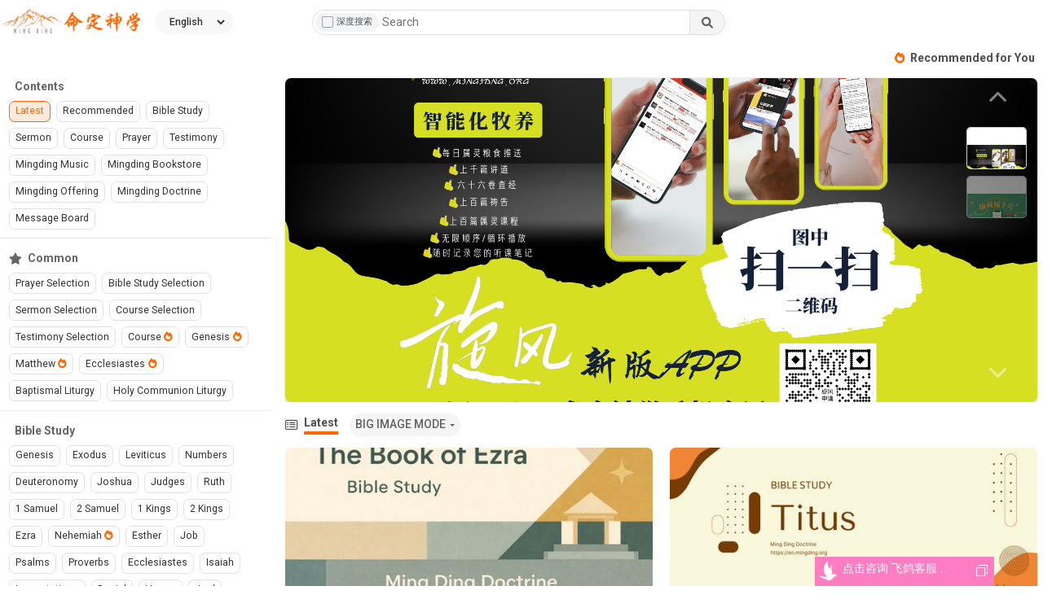

--- FILE ---
content_type: text/html; charset=utf-8
request_url: https://en.mingding.org/?cat=52
body_size: 46374
content:























<!DOCTYPE html>
<html id="top" lang="en-US">

<head>
  <!-- 设置页面默认参数 >>>>>>>>>>>>> -->
  <meta http-equiv="Content-Type" content="text/html; charset=UTF-8">
  <meta charset="UTF-8">
  <meta name=renderer content=webkit>
  <meta http-equiv="X-UA-Compatible" content="IE=Edge, chrome=1">
  <meta http-equiv="Cache-Control" content="no-transform, no-siteapp, max-age=7200" />
  <meta name="viewport" content="width=device-width, initial-scale=1, user-scalable=no"/>

  <!-- SEO -->
  <!-- title: 关键词 + 品牌词 -->
  <!-- description: 建议控制在 150 字以内，包含主关键词 // 这是网页的简要描述，包含关键词，吸引点击。 -->
  <!-- keywords: 关键词标签（影响较小，可选） -->
  <!-- canonical: 防止重复页面 -->
  <title>【目录】Latest | Ming Ding Community - Ming Ding Community</title>
  <meta name="description" content="Latest 文章列表页; Contents ; Ming Ding Community - Ming Ding Community">
  <meta name="keywords" content="Latest, Contents, , Ming Ding Community, Ming Ding Community">

  
  
  
  <link rel="canonical" href="http://en.mingding.org/?cat=52">

  <!-- OGP分享协议开始 >>>>>>>>>>>>> -->
  
  
  
  
  <meta property="og:type" content="article">
  <meta property="og:title" content="【目录】Latest | Ming Ding Community - Ming Ding Community">
  <meta property="og:description" content="Latest 文章列表页; Contents ; Ming Ding Community - Ming Ding Community">
  <meta property="og:url" content="http://en.mingding.org/?cat=52">
  <meta property="og:image" content="http://en.mingding.org/xuanfeng_mingding_web/public/images/logo8.png">
  <meta property="og:image:width" content="1200">
  <meta property="og:image:height" content="630">
  <meta property="og:image:type" content="image/png">
  <meta property="og:image:alt" content="【目录】Latest | Ming Ding Community - Ming Ding Community">
  <meta property="og:site_name" content="[object Object]">
  <meta property="og:locale" content="zh_CN">
  
  
  
  <!-- Twitter Card - Twitter分享 -->
  <meta name="twitter:card" content="summary_large_image">
  <meta name="twitter:title" content="【目录】Latest | Ming Ding Community - Ming Ding Community">
  <meta name="twitter:description" content="Latest 文章列表页; Contents ; Ming Ding Community - Ming Ding Community">
  <meta name="twitter:image" content="http://en.mingding.org/xuanfeng_mingding_web/public/images/logo8.png">
  <meta name="twitter:image:alt" content="【目录】Latest | Ming Ding Community - Ming Ding Community">
  
  <!-- 其他平台分享协议 -->
  <!-- WeChat/微信 -->
  <meta itemprop="name" content="【目录】Latest | Ming Ding Community - Ming Ding Community">
  <meta itemprop="description" content="Latest 文章列表页; Contents ; Ming Ding Community - Ming Ding Community">
  <meta itemprop="image" content="http://en.mingding.org/xuanfeng_mingding_web/public/images/logo8.png">
  
  <!-- QQ/QQ空间 -->
  <meta name="x5-orientation" content="portrait">
  <meta name="x5-fullscreen" content="true">
  
  <!-- 移动端优化 -->
  <meta name="format-detection" content="telephone=no">
  <meta name="apple-mobile-web-app-capable" content="yes">
  <meta name="apple-mobile-web-app-status-bar-style" content="black-translucent">
  <meta name="apple-mobile-web-app-title" content="[object Object]">
    
  
  
  
  <!-- <<<<<<<<<<<<< 设置页面默认参数 -->

  <!-- 加载定制样式 >>>>>>>>>>>>> -->
  <!-- tailwind -->
  <script src="/xuanfeng_mingding_web/public/tailwind/tailwindcss.js"></script>
  <!-- MDB 版本3 -->
  <link href="https://cdnjs.cloudflare.com/ajax/libs/font-awesome/6.0.0/css/all.min.css" rel="stylesheet" />
  <link href="https://fonts.googleapis.com/css?family=Roboto:300,400,500,700&display=swap" rel="stylesheet" />
  <link href="https://cdnjs.cloudflare.com/ajax/libs/mdb-ui-kit/8.1.0/mdb.min.css" rel="stylesheet" />
  <!-- mediaelement -->
  <link rel="stylesheet" href="/xuanfeng_mingding_web/public/mediaelement/mediaelementplayer.css" type="text/css">
  <link rel="stylesheet" href="/xuanfeng_mingding_web/public/mediaelement/mediaelementplayer-legacy.min.css" type="text/css">
  
<style>
  html,body {
    overflow: hidden;
  }
  /* Carousel styling */
  #introCarousel,
  #introCarousel .carousel-inner,
  #introCarousel .carousel-item,
  #introCarousel .carousel-item.active {
    height: 398px;
  }
  #introCarousel .carousel-item {
    background-repeat: no-repeat;
    background-size: cover;
    background-position: center center;
  }
  #introCarousel .carousel-indicators li::marker {
    position: absolute;
    content: '';
    pointer-events: none;
  }
  #introCarousel .carousel-indicators {
    display: block;
    margin: 0;
    width: 80px;
    left: auto;
    top: 60px;
    right: 10px;
    bottom: 60px;
  }
  #introCarousel .carousel-indicators li {
    width: auto;
    height: 50px;
    border: 1px solid rgba(255, 255, 255, 0.8);
    margin-bottom: 8px;
    border-radius: 5px;
    overflow: hidden;
  }
  #introCarousel .carousel-control-prev {
    right: 0;
    left: auto;
    top: 10px;
    display: block;
    width: 90px;
  }
  #introCarousel .carousel-control-next {
    display: block;
    bottom: 20px;
    top: auto;
    width: 90px;
  }
  #introCarousel .carousel-control-prev-icon,
  #introCarousel .carousel-control-next-icon {
    transform: rotate(90deg);
  }
  /* 以下代码不能放组件内，会影响手机上的使用，这里仅限于PC端窄屏使用 */
  .albumTitle {
    display: none;
    text-align: right;
    border-bottom: 1px solid #eee;
    padding-bottom: 10px;
  }
  .drawerBtns {
    display: none;
    align-items: center;
    justify-content: space-between;
  }
  @media screen and (min-width: 1281px) {
    .recommend {
      display: block!important;
    }
  }
  @media screen and (max-width: 1280px) {
    .recommend .recommendStyle {
      max-height: calc(100vh - 65px)!important;
    }
    .recommend > div {
      float: right;
      max-width: 375px;
      background-color: #fff;
      padding: 12px;
    }
    .recommendCloseBtn {
      display: block!important;
    }
    .recommend {
      display: none;
      position: fixed;
      top: 0;
      left: 0;
      right: 0;
      bottom: 0;
      z-index: 12;
      background: rgba(0, 0, 0, 0.5);
      width: 100vw;
      height: 100vh;
      padding: 0;
    }
    .articleItemList.col-4 {
      width: 50%;
    }
    .col-8.introCarouselBox {
      width: 100%;
    }
    .drawerBtns {
      display: flex;
      padding: 0px 10px;
    }
    
  }
  @media screen and (max-width: 930px) {
    .articleItemList.col-4 {
      width: 100%;
    }
  }
  @media screen and (min-width: 930px) {
    .articleA > a > div,
    .articleA > a > div > div {
      height: calc((100vw - 332px) / 2 / 1.78)!important;
    }
  }

  @media screen and (min-width: 1280px) {
    .articleA > a > div,
    .articleA > a > div > div {
      height: calc((1440px - 332px) / 3 / 1.78)!important;
    }
  }
  @media screen and (max-width: 1150px) {
    .articleItemList.col-6 {
      width: 100%!important;
    }
  }
  @media screen and (max-width: 929px) {
    .articleA > a > div,
    .articleA > a > div > div {
      height: calc((100vw - 332px) / 1.78)!important;
    }
  }
  @media screen and (min-width: 787px) {
    .albumPanle {
      display: block!important;
    }
    .albumOpenBtn {
      display: none;
    }
  }
  @media screen and (max-width: 786px) {
    .albumOpenBtn {
      display: block;
    }
    .albumPanle {
      z-index: 999;
      width: 100vw;
      height: 100vh;
      background-color: rgba(0, 0, 0, 0.5);
      display: none;
      position: fixed!important;
      top: 0!important;
      left: 0;
      right: 0;
      padding: 0;
    }
    .albumPanle .albumBox {
      background-color: #fff;
      padding-left: 20px;
      z-index: 1;
      max-width: 375px;
      height: 100vh;
    }
    .albumPanle .albumTitle {
      display: flex;
      align-items: center;
      justify-content: space-between;
    }
    .articleA > a > div,
    .articleA > a > div > div {
      height: calc(100vw / 1.78)!important;
    }
    #introCarousel,
    #introCarousel .carousel-inner,
    #introCarousel .carousel-item,
    #introCarousel .carousel-item.active {
      height: calc(100vw / 1.78);
    }
    
  }
  /* 以上代码不能放组件内，会影响手机上的使用，这里仅限于PC端窄屏使用 */
</style>

  <!-- <<<<<<<<<<<<< 加载定制样式 -->

  <!-- 加载第三方库JS >>>>>>>>>>>>> -->
  <script type="text/javascript" src="/xuanfeng_mingding_web/public/lib/jquery/jquery.min.js"></script>
  <script type="text/javascript" src="/xuanfeng_mingding_web/public/lib/jquery/jquery.cookie.min.js?v=1.0.5"></script>
  <script type="text/javascript" src="/xuanfeng_mingding_web/public/js/md-emoji-release.min.js" defer=""></script>
  <!-- <script type="text/javascript" src="/xuanfeng_mingding_web/public/js/jquery-migrate.min.js"></script> -->
  <script type="text/javascript" src="/xuanfeng_mingding_web/public/layer/layer.js"></script>
  <script type="text/javascript" src="/xuanfeng_mingding_web/public/lib/lodash/lodash.min.js?v=1.0.5"></script>
  <script type="text/javascript" src="/xuanfeng_mingding_web/public/lib/axios/axios.min.js?v=1.0.5"></script>
  <script type="text/javascript" src="/xuanfeng_mingding_web/public/mediaelement/mediaelement-and-player.js"></script>
  <!-- <<<<<<<<<<<<< 加载第三方库JS -->

  <!-- appInfo >>>>>>>>>>>>> -->
  <script type="text/javascript">
    window.appInfo = {
      appId: 'xuanfeng_mingding_web',
      upload: '/xuanfeng_mingding_web/upload',
      public: '/xuanfeng_mingding_web/public',
      userAgent: navigator.userAgent || '',
    }
    if (window.appInfo.userAgent.length > 127) {
      window.appInfo.userAgent = window.appInfo.userAgent.substring(0, 126);
    }
  </script>
  <!-- <<<<<<<<<<<<< appInfo -->

  <script async defer type='module' data-host-url='https://enjs.nextcloudtech.com' data-website-id='8uYRrWQAxiKkXDVqcNMJp' src='https://enjs.nextcloudtech.com/junshi/public/js/client/junshi.js?v=20251114'></script>
 <script data-feige-host="https://app.jhfg.org" data-feige-color="#FC7DC2" data-feige-source="md" src="https://app.jhfg.org/feige/public/js/lib/feige.js"></script>

  <!-- util >>>>>>>>>>>>> -->
  <script type="text/javascript">
    window.vtoast = {
      success: ({ message }) => {
        layer.msg(message, { icon: 1 });
      },
      fail: ({ message }) => {
        layer.msg(message, { icon: 2 });
      },
      loading: ({ message }) => {
        layer.msg(message, { icon: 0 });
      }
    };
  </script>
  <!-- <<<<<<<<<<<<< util -->

  <!-- 飞鸽点击 >>>>>>>>>>>>> -->
  <script type="text/javascript">
    document.addEventListener('DOMContentLoaded', function() {
      if (document.getElementById('feige_online')) {
        document.getElementById('feige_online').addEventListener('click', function() {
          console.log('飞鸽点击');
          window.gtag && window.gtag('event', 'hudong_feige_click');
        });
      } else {
        setTimeout(() => {
          document.getElementById('feige_online').addEventListener('click', function() {
            console.log('飞鸽点击');
            window.gtag && window.gtag('event', 'hudong_feige_click');
          });
        }, 2000);
      }
    });
  </script>
  <!-- <<<<<<<<<<<<< 飞鸽点击 -->

</div>

  <style>
    
    html, body {
      font-size: 14px;
    }
    *, ::before, ::after {
      --mdb-card-title-color: rgba(0,0,0,.87);
    }
   </style>
</head>

<body>

  <!-- 加载工具脚本 >>>>>>>>>>>>> -->
  <!-- jianghuAxios.html >>>>>>>>>>>>> -->
<script src="/xuanfeng_mingding_web/public/lib/spark-md5/spark-md5.min.js"></script>
<script>
(function () {
  const KB = 1024;
  const MB = 1024 * KB;
  const GB = 1024 * MB;
  const blobSlice = File.prototype.slice || File.prototype.mozSlice || File.prototype.webkitSlice;

  class BizError extends Error {
    constructor({errorCode, errorReason, errorReasonSupplement, response}) {
      super(JSON.stringify({errorCode, errorReason, errorReasonSupplement}));
      this.name = 'BizError';
      this.errorCode = errorCode;
      this.errorReason = errorReason;
      this.errorReasonSupplement = errorReasonSupplement;
      this.response = response;
    }
  }

  window.jianghuAxios = axios.create({
    headers: {
      'Content-Type': 'application/json'
    },
    timeout: 30000
  });

  /**
   * desc: 请求拦截器 ==> 数据填充
   * [axios文档](https://axios-http.com/zh/docs/interceptors)
   */
  window.jianghuAxios.interceptors.request.use(async config => {

    const data = config.data;
    if (!data.appData) { data.appData = {}; }
    const { pageId, actionId } = data.appData;
    const resourceId = `${pageId}.${actionId}`;

    // config.data 的 优先级更高
    const packageId = `${Date.now()}_${_.random(1000000, 9999999)}`;
    if (!data.packageId) { data.packageId = packageId; }
    const packageType = 'httpRequest';
    if (!data.packageType) { data.packageType = packageType; }
    const { appId, userAgent } = window.appInfo;
    if (!data.appData.appId) { data.appData.appId = appId; }
    if (!data.appData.userAgent) { data.appData.userAgent = userAgent; }
    const authToken = localStorage.getItem(`${window.appInfo.authTokenKey}_authToken`);
    if (!data.appData.authToken) { data.appData.authToken = authToken; }


    const baseURL = `/${appId}/resource?resourceId=${resourceId}`;
    const method = 'post';

    return { ...config, baseURL, method, data };
  }, err => {
    return Promise.reject(err);
  });

  /**
   * desc: 响应拦截器 ==> 异常处理
   * [axios文档](https://axios-http.com/zh/docs/interceptors)
   */
  window.jianghuAxios.interceptors.response.use(async response => {
    const data = response.data || {};
    const responseData = data.appData || {};
    const {errorCode, errorReason} = responseData;
    if (errorCode === 'request_token_invalid' || errorCode === 'request_user_not_exist' ||
        errorCode === 'request_token_expired' || errorCode === 'user_banned') {
      localStorage.removeItem(`${window.appInfo.authTokenKey}_authToken`);
      window.vtoast.fail({ message: errorReason });
      if (location.pathname === `/${window.appInfo.appId}/page/login`) {
        throw new BizError({
          errorCode,
          errorReason,
          response
        });
      }
      location.href = '/xuanfeng_mingding_web/page/login' || `/${window.appInfo.appId}/page/login`;
      return response;
    }

    // 需要把 errorCode 转成异常抛出来
    if (errorCode) {
      if (response.data.appData.actionId !== 'getConstantList') {
        window.vtoast.fail({ message: errorReason });
      }
      throw new BizError({
        errorCode,
        errorReason,
        response
      });
    }

    return response;
  }, err => {
    const {code, message, response} = err;
    let {errorCode, errorReason} = err;
    if (!errorCode && code) {
      errorCode = code;
    }
    if (!errorReason && message) {
      errorReason = message;
    }
    return Promise.reject(new BizError({errorCode, errorReason, response}));
  });

  // =============上传下载相关=============
  window.jianghuAxios.base64ToFile = ({ base64, name }) => {
    var arr = base64.split(','),
      mime = arr[0].match(/:(.*?);/)[1],
      bstr = atob(arr[1]),
      n = bstr.length,
      u8arr = new Uint8Array(n);
    while (n--) {
      u8arr[n] = bstr.charCodeAt(n);
    }
    const theBlob = new Blob([u8arr], { type: mime });
    theBlob.lastModifiedDate = new Date();
    theBlob.name = name;
    return theBlob;
  }

  window.jianghuAxios.base64ToUint8Array = function (base64) {
    const bstr = window.atob(base64)
    let n = bstr.length,
    u8arr = new Uint8Array(n);
    while (n--) {
      u8arr[n] = bstr.charCodeAt(n);
    }
    return u8arr;
  }

  window.jianghuAxios.fileToBase64 = async (file) => {
    const base64 = await new Promise((resolve, reject) => {
      const reader = new FileReader();
      reader.readAsDataURL(file);
      reader.error = function(err) {
        reject(err);
      }
      reader.onload = function() {
        resolve(this.result);
      }
    })
    return base64;
  }

  window.jianghuAxios.downloadBufferToChrome = ({ buffer, filename }) => {
    let url = window.URL.createObjectURL(new Blob( [buffer], {type: "arraybuffer"}) )
    const link = document.createElement('a');
    link.style.display = 'none';
    link.href = url;
    link.setAttribute('download', filename);
    document.body.appendChild(link);
    link.click();
    document.body.removeChild(link);
  }

  // base64 下载
  window.jianghuAxios.downloadBase64ToChrome = ({ base64, filename }) => {
    var arr = base64.split(','),
      mime = arr[0].match(/:(.*?);/)[1],
      bstr = atob(arr[1]),
      n = bstr.length,
      u8arr = new Uint8Array(n);
    while (n--) {
      u8arr[n] = bstr.charCodeAt(n);
    }
    const theBlob = new Blob([u8arr], { type: mime });
    theBlob.lastModifiedDate = new Date();
    theBlob.name = name;

    let url = window.URL.createObjectURL(theBlob)
    const link = document.createElement('a');
    link.style.display = 'none';
    link.href = url;
    link.setAttribute('download', filename);
    document.body.appendChild(link);
    link.click();
    document.body.removeChild(link);
  }

  // http 流上传
  window.jianghuAxios.httpUploadByStream = async({ file, fileDirectory, fileDesc, filenameStorage,  onProgress = () =>{} }) => {
    const filename = file.name.replace(/ /g, '').replace(/\([^\)]*\)/g,"");

    const uploadFunc = async ({ chunFile, chunkSize, indexString, hash, total }) => {
      const forms = new FormData();
      const { appId, userAgent } = window.appInfo;
      const packageId = `${Date.now()}_${_.random(1000000, 9999999)}`;
      const data = {
        packageId,
        packageType: 'httpRequest',
        appData: {
          appId,
          pageId: 'allPage',
          actionId: 'httpUploadByStream',
          userAgent,
          authToken: localStorage.getItem(`${window.appInfo.authTokenKey}_authToken`),
          actionData: {
            chunFile, chunkSize, indexString, hash, total,
            filename,
          }
        }
      };
      forms.append('files', chunFile);
      forms.append('body', JSON.stringify(data));
      return axios.post(`/${window.appInfo.appId}/resource?resourceId=${data.appData.pageId}.${data.appData.actionId}`, forms, {
        headers: { 'Content-Type': 'multipart/form-data' },
        timeout: 60000,
      });
    };

    const uploadDoneFunc = async ({ hash, total, chunkSize }) => {
      return await window.jianghuAxios({
        data: {
          appData: {
            pageId: 'allPage',
            actionId: 'uploadFileDone',
            actionData: { hash, total, chunkSize, filename, filenameStorage, fileDirectory, fileDesc }
          }
        }
      });
    }

    return await upload({file, uploadFunc, uploadDoneFunc, onProgress});
  };

  // http base64上传
  window.jianghuAxios.httpUploadByBase64 = async({ file, fileDirectory, fileDesc, filenameStorage,  onProgress = () =>{} }) => {
    const filename = file.name.replace(/ /g, '').replace(/\([^\)]*\)/g,"");
    const uploadFunc = async ({ chunFile, chunkSize, indexString, hash, total }) => {
      const fileBase64 = await new Promise((resolve, reject) => {
        const reader = new FileReader();
        reader.readAsDataURL(chunFile);
        reader.error = function(err) {
          reject(err);
        }
        reader.onload = function() {
          resolve(this.result);
        }
      })
      return await window.jianghuAxios({
        data: {
          appData: {
            pageId: 'allPage',
            actionId: 'httpUploadByBase64',
            actionData: {
              chunkSize, indexString, hash, total,
              filename,
              fileBase64,
            }
          }
        }
      });
    };

    const uploadDoneFunc = async ({ hash, total, chunkSize }) => {
      return await window.jianghuAxios({
        data: {
          appData: {
            pageId: 'allPage',
            actionId: 'uploadFileDone',
            actionData: { hash, total, chunkSize, filename, filenameStorage, fileDirectory, fileDesc }
          }
        }
      });
    }

    return await upload({file, uploadFunc, uploadDoneFunc, onProgress});
  };


  // websocket 使用 base64 编码上传
  window.jianghuAxios.socketUploadByBase64 = async({ file, fileDirectory, fileDesc, filenameStorage, onProgress = () =>{}}) => {
    const filename = file.name.replace(/ /g, '').replace(/\([^\)]*\)/g,"");

    const uploadFunc = async ({ chunFile, chunkSize, indexString, hash, total }) => {
      const fileBase64 = await new Promise((resolve, reject) => {
        const reader = new FileReader();
        reader.readAsDataURL(chunFile);
        reader.error = function(err) {
          reject(err);
        }
        reader.onload = function() {
          resolve(this.result);
        }
      })

      return await window.socket.emit("resource", {
        data: {
          packageType: 'socketRequest',
          appData: {
            pageId: 'allPage',
            actionId: 'socketUploadByBase64',
            actionData: {
              chunFile, chunkSize, indexString, hash, total,
              filename,
              fileBase64,
            }
          }
        }
      });
    };

    const uploadDoneFunc = async ({ hash, total, chunkSize }) => {
      return await window.socket.emit("resource", {
        data: {
          packageType: 'socketRequest',
          appData: {
            pageId: 'allPage',
            actionId: 'uploadFileDone',
            actionData: { hash, total, chunkSize, filename, fileDirectory, filenameStorage, fileDesc }
          }
        }
      });
    }
    return await upload({file, uploadFunc, uploadDoneFunc, onProgress});
  }

  // http 流下载
  window.jianghuAxios.httpDownloadByStream = async({ downloadPath, filename, onProgress = () => {}}) => {
    const oReq = new XMLHttpRequest();
    const url = `/${window.appInfo.appId}/upload/${encodeURI(downloadPath)}`;
    oReq.open("GET", url, true);
    oReq.responseType = "arraybuffer";
    return new Promise((resolve, reject) => {
      oReq.onprogress = function (event) {
        if (oReq.status === 404) {
          reject(new BizError({errorCode: 'file_download_error', errorReason: '文件不存在'}));
          return;
        } else if (oReq.status !== 200) {
          reject(new BizError({errorCode: 'file_download_error', errorReason: '文件下载失败' }));
          return;
        }
        if (event.lengthComputable) {
          onProgress(event.total, event.loaded);
        }
      }

      oReq.onload = function (oEvent) {
        const arrayBuffer = oReq.response;
        resolve(arrayBuffer);
      }
      oReq.send(null);
    })
  }

  // websocket 使用 base64 编码下载
  window.jianghuAxios.socketDownloadByBase64 = async({ downloadPath, filename, onProgress = () => {}}) => {
    const downloadFunc = async function ({ fileSize, total, chunkSize, hash, downloadPath, filename, success = () => {}}) {
      let allFileBase64 = "";
      const mergedArray = new Uint8Array(fileSize);
      let offset = 0;
      for (let i = 0; i < total; i++) {
        const { fileBase64 } = (await window.socket.emit("resource", {
          data: {
            packageType: 'socketRequest',
            appData: {
              pageId: 'allPage',
              actionId: 'socketDownloadByBase64',
              actionData: { total, index: i, chunkSize, hash, downloadPath }
            }
          }
        })).data.appData;

        allFileBase64 = allFileBase64 + fileBase64
        let base64 = fileBase64
        if (i == 0) {
          const arr = base64.split(',');
          base64 = arr[1];
        }
        const part = window.jianghuAxios.base64ToUint8Array(base64)
        mergedArray.set(part, offset)
        offset += part.length;
        success();
      }
      return {base64: allFileBase64, buffer: mergedArray.buffer};
    }

    const chunkInfo = (await window.socket.emit("resource", {
      data: {
        packageType: 'socketRequest',
        appData: {
          pageId: 'allPage',
          actionId: 'getChunkInfo',
          actionData: { downloadPath }
        }
      }
    })).data.appData;
    const { total, chunkSize, hash, fileSize } = chunkInfo;
    let loaded = 0;
    const {base64, buffer} = await downloadFunc({ fileSize, total, chunkSize, hash, downloadPath, filename,
      success: () => {
        loaded++;
        onProgress(total, loaded);
        if (loaded === total) {
          return true;
        }
      }
    });
    const spark = new SparkMD5.ArrayBuffer()
    spark.append(buffer)
    const download_hash = spark.end()
    if (download_hash != hash) {
      throw new BizError({ errorCode: 'download_fail', errorReason: "文件下载失败!请重试." })
    }

    return base64;
  }

  // http 流分块上传
  async function upload({ file, uploadFunc, uploadDoneFunc, onProgress = () => {}}) {
    const { hash, total, chunkSize } = await getChunkInfo(file);

    let loaded = 0;
    await uploadFileChunkListByStream({ file, total, chunkSize, hash, uploadFunc,
      success: () => {
        loaded++;
        onProgress(total+2, loaded);
      }
    });

    const result = await uploadDoneFunc({hash, total, chunkSize });
    onProgress(total+2, loaded+2);
    return result;
  }

  // http 流分块上传
  async function uploadFileChunkListByStream({ total, chunkSize, file, hash, uploadFunc, success }) {
    const requestArr = [];
    const loaded = 0;
    const dataArr = []
    const filename = file.name.replace(/ /g, '').replace(/\([^\)]*\)/g,"");
    for (let i = 0; i < total; i++) {
      // 构建需要上传的分片数据
      const start = i * chunkSize;
      const end = Math.min(file.size, start + chunkSize);
      const indexString = i.toString().padStart(4, "0");
      if (indexString.length < 3) { indexString = `0${indexString}`; }
      if (indexString.length < 3) { indexString = `0${indexString}`; }
      if (indexString.length < 3) { indexString = `0${indexString}`; }
      if (indexString.length < 3) { indexString = `0${indexString}`; }
      dataArr.push({
        index: i,
        indexString,
        chunFile: blobSlice.call(file, start, end)
      })
    }
    const arr = _.chunk(dataArr, 4);
    for (const dataChunkArr of arr) {
      const requestArr = dataChunkArr.map(item => {
        return new Promise(async (resolve, reject) => {
          const maxRetryTimes = 3;
          for (let time = 0; time <= maxRetryTimes; time++) {
            try {
              const {indexString, chunFile} = item;
              const result = await uploadFunc({chunFile, chunkSize, indexString, hash, total});
              if (result.data.status != 'success') {
                throw new BizError(result.data.appData);
              }
              success();
              resolve(result);
              break;
            } catch (err) {
              console.error(`重试机制, ${filename}第${item.index}分片 第${time}次上传失败;`, err);
            }
            if (time === maxRetryTimes) {
              console.error(`!!重试机制, ${filename}第${item.index}分片 ${maxRetryTimes}次重试全部失败;`);
              throw new BizError({ errorCode: 'upload_fail', errorReason: "上传失败!请重试." });
            }
          }
        })
      })
      await Promise.all(requestArr)
    }

    return true;
  }

  // 读取文件并按大小切割成 chunk
  function getChunkInfo(file) {
    const fileSize = file.size;
    let chunkSize = 3 * MB
    if (fileSize > 100 * MB) {
      chunkSize = 5 * MB;
    } else if (fileSize > 500 * MB) {
      chunkSize = 8 * MB;
    }

    return new Promise((resolve, reject) => {
      const chunksNum = Math.ceil(file.size / chunkSize);

      let currentChunk = 0;
      const spark = new SparkMD5.ArrayBuffer();
      const fileReader = new FileReader();
      fileReader.onerror = function (err) {
        reject(err);
      };

      function loadNext() {
        const start = currentChunk * chunkSize;
        const end = start + chunkSize >= file.size ? file.size : start + chunkSize;
        fileReader.readAsArrayBuffer(blobSlice.call(file, start, end));
      }

      fileReader.onload = function (e) {
        spark.append(e.target.result); // Append array buffer
        currentChunk++;

        if (currentChunk < chunksNum) {
          loadNext();
        } else {
          const hash = spark.end();
          if (chunksNum === 0) {
            resolve({ total: 1, hash, chunkSize });
          } else {
            resolve({ total: chunksNum, hash, chunkSize });
          }
        }
      };

      loadNext();
    })
  }

})();
</script>
<!-- <<<<<<<<<<<<< jianghuAxios.html -->

  <!-- <<<<<<<<<<<<< 加载工具脚本 -->
  <div id="site" class="max-w-[1440px] mx-auto">
    
<style>
  /* Carousel styling */
  #adCarousel,
  #adCarousel .carousel-inner,
  #adCarousel .carousel-item,
  #adCarousel .carousel-item.active {
    height: 44px;
    line-height: 36px;
  }
  .header-search .icon-search {
     display: none;
   }
  @media screen and (max-width: 992px) {
    .header-search {
      width: auto;
      min-width: 200px;
    }
    .rightBox {
      display: none;
    }
  }
  @media screen and (max-width: 575px) {
    .language-select {
      display: none;
    }
    .header-search {
      width: auto!important;
      min-width: auto!important;
    }
    .header-search .input-group {
      display: none;
    }
    .header-search .icon-search {
      display: block;
    }
  }

</style>

<!-- Navbar-->
<nav class="navbar navbar-expand-lg navbar-light shadow-none">
  <div class="container-fluid justify-content-between px-0">
    <!-- Left elements -->
    <div class="d-flex md:w-[400px] w-[275px] align-items-center">
      <!-- Brand -->
      <a class="navbar-brand me-2 d-flex align-items-center !h-[39px]" title="命定神学" href="/">
        <img
          src="/xuanfeng_mingding_web/public/images/logo2.png" alt="命定神学"
          height="39"
          loading="lazy"
          class="!h-[39px] !mr-0"
        />
        <span class="text-[#FF6600] text-xl italic">
          <img class="!h-[24px] " src="/xuanfeng_mingding_web/public/images/logo6.png" alt="">
        </span>
      </a>

      
      <div class="bg-[#F8F8F8] rounded-full px-2 language-select text-sm text-[#333] font-medium h-[30px] leading-[30px] ml-2">
        <select class="bg-[#F8F8F8] px-2">
          
          <option value="1" date-link="https://en.mingding.org/">English</option>
          
          <option value="1" date-link="https://www.mdsx.org/">简体中文</option>
          
          <option value="1" date-link="https://yueyu.mingding.org/">繁體中文</option>
          
          <option value="1" date-link="https://kr.mingding.org/">한국언</option>
          
        </select>
      </div>
      
      
    </div>
    <!-- Left elements -->

    <!-- Center elements -->
    <form class="header-search input-group rounded w-[530px] my-auto d-sm-flex mr-2">
      <div class="input-group">
        <input type="search" value="" class="form-control rounded-l-full pl-[85px]" id="searchKeyword"
        name="s" required="required"  placeholder="Search" aria-label="搜索" aria-describedby="search-addon" />
        <div class="absolute z-[999] left-1.5 translate-y-[4px] mr-2 inline-flex items-center justify-center">
          <div 
            id="deepSearch-icon"
            class="flex items-center border-1 border-gray-100 bg-gray-100 rounded-full py-1 text-xs px-2 cursor-pointer hover:bg-orange-50 transition-colors duration-200" 
            tabindex="0"
            role="button"
            aria-label="深度搜索"
          >
            <div class="w-4 h-4 border-1 border-gray-400 inline-block mr-1 rounded-[2px] text-center">
              <!-- 对号icon -->
              <i class="fas fa-check text-[10px]" style="display: none;"></i>
            </div>
            深度搜索
          </div>
        </div>
        <button name="submit" type="button" id="searchSubmit" class="btn px-3 btn-light border rounded-r-full" data-mdb-ripple-init>
          <i class="fas fa-search text-[14px]"></i>
        </button>
      </div>
      <a class="rounded-full px-2 icon-search cursor-pointer" href="/?s=page">
        <i class="fas fa-magnifying-glass fa-sm"></i>
        <span class="text-base font-medium ml-0">Search</span>
      </a>
    </form>
    <!-- Center elements -->

    <!-- Right elements -->
    <div class="w-[400px] rightBox">
      <!-- <div id="adCarousel" class="carousel slide carousel-fade" data-mdb-carousel-init data-mdb-ride="carousel">
        <div class="carousel-inner">  
          
          
          
          
          
        </div>
      </div> -->
    </div>
    <!-- Right elements -->
  </div>
</nav>
<!-- Navbar -->

<script type="text/javascript">
  (function ($) {
    async function doUiAction(actionId, actionData={}) {
      let res = null;
      switch (actionId) {
        case 'submit':
          res = await submit(actionData);
          break;
        default:
          console.error("[doUiAction] actionId not find", { actionId });
          break;
      }
      return res;
    }



    registerEvent();

    function registerEvent() {
      $('.header-search').on('submit', function(e) {
        doUiAction('submit');
        e.preventDefault();
        return false;
      });

      $('#searchSubmit').click(function () {
        doUiAction('submit');
        return false;
      })
    }
    function vaildValue(keyword) {
      if (!keyword) {
        window.vtoast.fail({ message: '请输入搜索关键字' });
        return false;
      }
      return true;
    }
    function getValue() {
      const keyword = $('#searchKeyword').val();
      return {keyword}
    }

    // 节流函数; 4秒内只允许点一次
    const submit = _.throttle(() => {
      const {keyword} = getValue();
      if(!vaildValue(keyword)) return;
      const isDeepSearch = localStorage.getItem('isDeepSearch');
      const searchPath = (isDeepSearch === 'true' || isDeepSearch === true) ? `/?s=${keyword}&deep=true` : `/?s=${keyword}`;
      window.location.href = searchPath;
    }, 4000);

    // async function submit() {
    //   const {keyword} = getValue();
    //   if(!vaildValue(keyword)) return;
    //   const isDeepSearch = localStorage.getItem('isDeepSearch');
    //   const searchPath = (isDeepSearch === 'true' || isDeepSearch === true) ? `/?s=${keyword}&deep=true` : `/?s=${keyword}`;
    //   window.location.href = searchPath;
    // }
  })(jQuery);
</script>
<script>
  $(document).ready(function () {
    let isDeepSearch = localStorage.getItem('isDeepSearch') || false;
    const urlParams = new URLSearchParams(window.location.search);
    if (urlParams.has('deep')) {
      const isDeepSearchOfUrl = urlParams.get('deep') + '';
      localStorage.setItem('isDeepSearch', isDeepSearchOfUrl);
      isDeepSearch = isDeepSearchOfUrl;
    }
    if (isDeepSearch === 'true' || isDeepSearch === true) {
      $('#deepSearch-icon').addClass('bg-orange-50');
      $('#deepSearch-icon').addClass('text-orange-500');
      $('#deepSearch-icon').addClass('border-orange-500');
      $('#deepSearch-icon').find('.fa-check').show();
      $('#deepSearch-icon').find('div').addClass('!border-orange-500');
    }

    $('#deepSearch-icon').click(function () {
      const isDeepSearch = localStorage.getItem('isDeepSearch') || 'false';
      localStorage.setItem('isDeepSearch', (isDeepSearch === 'true' || isDeepSearch === true) ? 'false' : 'true');
      this.classList.toggle('bg-orange-50'); 
      this.classList.toggle('text-orange-500'); 
      this.classList.toggle('border-orange-500');
      $(this).find('.fa-check').toggle();
      $(this).find('div').toggleClass('!border-orange-500');
    });

    $('.language-select').change(function () {
      // 获取被选中的 <option> 的 date-link 属性值
      var link = $(this).find('option:selected').attr('date-link');
      
      // 跳转到对应的链接
      if (link) {
        window.location.href = link + window.location.search||'';
      }
    });
  });
</script>

<div class="drawerBtns pt-2">
  <div class="albumOpenBtn font-semibold cursor-pointer hover:text-[#FF6600]" onclick="$('.albumPanle').toggle()">
    <i class="fas fa-bars text-[#FF6600] mr-[2px]"></i><span class="ms-2">Mingding Doctrine</span>
  </div>
  <div class="flex-1"></div>
  <div class="recommendOpenBtn" onclick="$('.recommend').toggle()">
    <div class="d-flex align-items-center font-semibold cursor-pointer hover:text-[#FF6600]">
      <i class="fas fa-fire text-[#FF6600]"></i>
      <span class="ms-2">Recommended for You</span>
    </div>
  </div>
</div>
<div class="d-flex row">
  <div class="col-auto pr-0 sticky top-[54px] albumPanle overflow-hidden" style="max-height: calc(100vh - 55px);">
    <div class="w-[332px] overflow-y-auto h-full albumBox pb-3">
      <div class="albumTitle pt-4">
        <span>
          <i class="fas fa-bars text-[#FF6600] mr-[2px]"></i><span class="ms-2">Mingding Doctrine</span>
        </span>
        <span class="flex-1"></span>
        <span class="pr-3 block cursor-pointer" onclick="$('.albumPanle').toggle()">
          <i class="far fa-circle-xmark text-[14px] text-[#FF6600]"></i>
          <span class="text-[14px] text-[#FF6600] !font-medium" >Close</span>
        </span>
      </div>
      <div>
  
  <div class="px-0 md:!px-3 pt-3 pb-1 border-b text-[#666]">
    <div class="d-flex align-items-center font-semibold">
      

      

      

      

      

      <span class="ms-2">Contents</span>
    </div>
    <div class="d-flex align-items-center flex-wrap mt-2 text-[#333]">
      

        
        <a href="/?album_id=102" title="Latest">
          <div class="rounded-lg px-2 py-1 mr-2 mb-2 text-sm border-1 border-[#FF6600] text-[#FF6600] bg-[#FFEADC]">
            Latest
          </div>
        </a>
        

        

        

      

        
        <a href="/?album_id=101" title="Recommended">
          <div class="rounded-lg px-2 py-1 mr-2 mb-2 text-sm border">
            Recommended
          </div>
        </a>
        

        

        

      

        
        <a href="/?album_id=116" title="Bible Study">
          <div class="rounded-lg px-2 py-1 mr-2 mb-2 text-sm border">
            Bible Study
          </div>
        </a>
        

        

        

      

        
        <a href="/?album_id=117" title="Sermon">
          <div class="rounded-lg px-2 py-1 mr-2 mb-2 text-sm border">
            Sermon
          </div>
        </a>
        

        

        

      

        
        <a href="/?album_id=118" title="Course">
          <div class="rounded-lg px-2 py-1 mr-2 mb-2 text-sm border">
            Course
          </div>
        </a>
        

        

        

      

        
        <a href="/?album_id=119" title="Prayer">
          <div class="rounded-lg px-2 py-1 mr-2 mb-2 text-sm border">
            Prayer
          </div>
        </a>
        

        

        

      

        
        <a href="/?album_id=120" title="Testimony">
          <div class="rounded-lg px-2 py-1 mr-2 mb-2 text-sm border">
            Testimony
          </div>
        </a>
        

        

        

      

        
        <a href="/?album_id=112" title="Mingding Music">
          <div class="rounded-lg px-2 py-1 mr-2 mb-2 text-sm border">
            Mingding Music
          </div>
        </a>
        

        

        

      

        

        
        <a href="/?p=102" title="Mingding Bookstore">
          <div class="rounded-lg px-2 py-1 mr-2 mb-2 text-sm border">
            Mingding Bookstore
          </div>
        </a>
        

        

      

        

        
        <a href="/?p=103" title="Mingding Offering">
          <div class="rounded-lg px-2 py-1 mr-2 mb-2 text-sm border">
            Mingding Offering
          </div>
        </a>
        

        

      

        

        
        <a href="/?p=104" title="Mingding Doctrine">
          <div class="rounded-lg px-2 py-1 mr-2 mb-2 text-sm border">
            Mingding Doctrine
          </div>
        </a>
        

        

      

        

        
        <a href="/?p=107" title="Message Board">
          <div class="rounded-lg px-2 py-1 mr-2 mb-2 text-sm border">
            Message Board
          </div>
        </a>
        

        

      
    </div>
  </div>
  
  <div class="px-0 md:!px-3 pt-3 pb-1 border-b text-[#666]">
    <div class="d-flex align-items-center font-semibold">
      
        <i class="fas fa-star"></i>
      

      

      

      

      

      <span class="ms-2">Common</span>
    </div>
    <div class="d-flex align-items-center flex-wrap mt-2 text-[#333]">
      

        
        <a href="/?album_id=103" title="Prayer Selection">
          <div class="rounded-lg px-2 py-1 mr-2 mb-2 text-sm border">
            Prayer Selection
          </div>
        </a>
        

        

        

      

        
        <a href="/?album_id=104" title="Bible Study Selection">
          <div class="rounded-lg px-2 py-1 mr-2 mb-2 text-sm border">
            Bible Study Selection
          </div>
        </a>
        

        

        

      

        
        <a href="/?album_id=105" title="Sermon Selection">
          <div class="rounded-lg px-2 py-1 mr-2 mb-2 text-sm border">
            Sermon Selection
          </div>
        </a>
        

        

        

      

        
        <a href="/?album_id=106" title="Course Selection">
          <div class="rounded-lg px-2 py-1 mr-2 mb-2 text-sm border">
            Course Selection
          </div>
        </a>
        

        

        

      

        
        <a href="/?album_id=107" title="Testimony Selection">
          <div class="rounded-lg px-2 py-1 mr-2 mb-2 text-sm border">
            Testimony Selection
          </div>
        </a>
        

        

        

      

        
        <a href="/?album_id=108" title="101 Course">
          <div class="rounded-lg px-2 py-1 mr-2 mb-2 text-sm border">
            Course<i class="fas fa-fire text-[#FF6600] ml-1"></i>
          </div>
        </a>
        

        

        

      

        
        <a href="/?album_id=109" title="Genesis">
          <div class="rounded-lg px-2 py-1 mr-2 mb-2 text-sm border">
            Genesis<i class="fas fa-fire text-[#FF6600] ml-1"></i>
          </div>
        </a>
        

        

        

      

        
        <a href="/?album_id=110" title="Matthew">
          <div class="rounded-lg px-2 py-1 mr-2 mb-2 text-sm border">
            Matthew<i class="fas fa-fire text-[#FF6600] ml-1"></i>
          </div>
        </a>
        

        

        

      

        
        <a href="/?album_id=111" title="Ecclesiastes">
          <div class="rounded-lg px-2 py-1 mr-2 mb-2 text-sm border">
            Ecclesiastes<i class="fas fa-fire text-[#FF6600] ml-1"></i>
          </div>
        </a>
        

        

        

      

        

        
        <a href="/?p=11081" title="Baptismal Liturgy">
          <div class="rounded-lg px-2 py-1 mr-2 mb-2 text-sm border">
            Baptismal Liturgy
          </div>
        </a>
        

        

      

        

        
        <a href="/?p=43690" title="Holy Communion Liturgy">
          <div class="rounded-lg px-2 py-1 mr-2 mb-2 text-sm border">
            Holy Communion Liturgy
          </div>
        </a>
        

        

      
    </div>
  </div>
  
  <div class="px-0 md:!px-3 pt-3 pb-1 border-b text-[#666]">
    <div class="d-flex align-items-center font-semibold">
      

      

      

      

      

      <span class="ms-2">Bible Study</span>
    </div>
    <div class="d-flex align-items-center flex-wrap mt-2 text-[#333]">
      

        
        <a href="/?album_id=78" title="01 Genesis">
          <div class="rounded-lg px-2 py-1 mr-2 mb-2 text-sm border">
            Genesis
          </div>
        </a>
        

        

        

      

        
        <a href="/?album_id=75" title="02 Exodus">
          <div class="rounded-lg px-2 py-1 mr-2 mb-2 text-sm border">
            Exodus
          </div>
        </a>
        

        

        

      

        
        <a href="/?album_id=79" title="03 Leviticus">
          <div class="rounded-lg px-2 py-1 mr-2 mb-2 text-sm border">
            Leviticus
          </div>
        </a>
        

        

        

      

        
        <a href="/?album_id=27" title="04 Numbers">
          <div class="rounded-lg px-2 py-1 mr-2 mb-2 text-sm border">
            Numbers
          </div>
        </a>
        

        

        

      

        
        <a href="/?album_id=31" title="05 Deuteronomy">
          <div class="rounded-lg px-2 py-1 mr-2 mb-2 text-sm border">
            Deuteronomy
          </div>
        </a>
        

        

        

      

        
        <a href="/?album_id=34" title="06 Joshua">
          <div class="rounded-lg px-2 py-1 mr-2 mb-2 text-sm border">
            Joshua
          </div>
        </a>
        

        

        

      

        
        <a href="/?album_id=88" title="07 Judges">
          <div class="rounded-lg px-2 py-1 mr-2 mb-2 text-sm border">
            Judges
          </div>
        </a>
        

        

        

      

        
        <a href="/?album_id=54" title="08 Ruth">
          <div class="rounded-lg px-2 py-1 mr-2 mb-2 text-sm border">
            Ruth
          </div>
        </a>
        

        

        

      

        
        <a href="/?album_id=99" title="09 1 Samuel">
          <div class="rounded-lg px-2 py-1 mr-2 mb-2 text-sm border">
            1 Samuel
          </div>
        </a>
        

        

        

      

        
        <a href="/?album_id=100" title="10 2 Samuel">
          <div class="rounded-lg px-2 py-1 mr-2 mb-2 text-sm border">
            2 Samuel
          </div>
        </a>
        

        

        

      

        
        <a href="/?album_id=76" title="11 1 Kings">
          <div class="rounded-lg px-2 py-1 mr-2 mb-2 text-sm border">
            1 Kings
          </div>
        </a>
        

        

        

      

        
        <a href="/?album_id=77" title="12 2 Kings">
          <div class="rounded-lg px-2 py-1 mr-2 mb-2 text-sm border">
            2 Kings
          </div>
        </a>
        

        

        

      

        
        <a href="/?album_id=67" title="15 Ezra">
          <div class="rounded-lg px-2 py-1 mr-2 mb-2 text-sm border">
            Ezra
          </div>
        </a>
        

        

        

      

        
        <a href="/?album_id=89" title="16 Nehemiah">
          <div class="rounded-lg px-2 py-1 mr-2 mb-2 text-sm border">
            Nehemiah<i class="fas fa-fire text-[#FF6600] ml-1"></i>
          </div>
        </a>
        

        

        

      

        
        <a href="/?album_id=66" title="17 Esther">
          <div class="rounded-lg px-2 py-1 mr-2 mb-2 text-sm border">
            Esther
          </div>
        </a>
        

        

        

      

        
        <a href="/?album_id=35" title="18 Job">
          <div class="rounded-lg px-2 py-1 mr-2 mb-2 text-sm border">
            Job
          </div>
        </a>
        

        

        

      

        
        <a href="/?album_id=8879" title="19 Psalms">
          <div class="rounded-lg px-2 py-1 mr-2 mb-2 text-sm border">
            Psalms
          </div>
        </a>
        

        

        

      

        
        <a href="/?album_id=33" title="20 Proverbs">
          <div class="rounded-lg px-2 py-1 mr-2 mb-2 text-sm border">
            Proverbs
          </div>
        </a>
        

        

        

      

        
        <a href="/?album_id=70" title="21 Ecclesiastes">
          <div class="rounded-lg px-2 py-1 mr-2 mb-2 text-sm border">
            Ecclesiastes
          </div>
        </a>
        

        

        

      

        
        <a href="/?album_id=69" title="23 Isaiah">
          <div class="rounded-lg px-2 py-1 mr-2 mb-2 text-sm border">
            Isaiah
          </div>
        </a>
        

        

        

      

        
        <a href="/?album_id=8706" title="25 Lamentations">
          <div class="rounded-lg px-2 py-1 mr-2 mb-2 text-sm border">
            Lamentations
          </div>
        </a>
        

        

        

      

        
        <a href="/?album_id=71" title="27 Daniel">
          <div class="rounded-lg px-2 py-1 mr-2 mb-2 text-sm border">
            Daniel
          </div>
        </a>
        

        

        

      

        
        <a href="/?album_id=8690" title="28 Hosea">
          <div class="rounded-lg px-2 py-1 mr-2 mb-2 text-sm border">
            Hosea
          </div>
        </a>
        

        

        

      

        
        <a href="/?album_id=8700" title="29 Joel">
          <div class="rounded-lg px-2 py-1 mr-2 mb-2 text-sm border">
            Joel
          </div>
        </a>
        

        

        

      

        
        <a href="/?album_id=8702" title="30 Amos">
          <div class="rounded-lg px-2 py-1 mr-2 mb-2 text-sm border">
            Amos
          </div>
        </a>
        

        

        

      

        
        <a href="/?album_id=8708" title="31 Obadiah">
          <div class="rounded-lg px-2 py-1 mr-2 mb-2 text-sm border">
            Obadiah
          </div>
        </a>
        

        

        

      

        
        <a href="/?album_id=8709" title="32 Jonah">
          <div class="rounded-lg px-2 py-1 mr-2 mb-2 text-sm border">
            Jonah
          </div>
        </a>
        

        

        

      

        
        <a href="/?album_id=8710" title="33 Micah">
          <div class="rounded-lg px-2 py-1 mr-2 mb-2 text-sm border">
            Micah
          </div>
        </a>
        

        

        

      

        
        <a href="/?album_id=8711" title="34 Nahum">
          <div class="rounded-lg px-2 py-1 mr-2 mb-2 text-sm border">
            Nahum
          </div>
        </a>
        

        

        

      

        
        <a href="/?album_id=8712" title="35 Habakkuk">
          <div class="rounded-lg px-2 py-1 mr-2 mb-2 text-sm border">
            Habakkuk
          </div>
        </a>
        

        

        

      

        
        <a href="/?album_id=8713" title="36 Zephaniah">
          <div class="rounded-lg px-2 py-1 mr-2 mb-2 text-sm border">
            Zephaniah
          </div>
        </a>
        

        

        

      

        
        <a href="/?album_id=8714" title="37 Haggai">
          <div class="rounded-lg px-2 py-1 mr-2 mb-2 text-sm border">
            Haggai
          </div>
        </a>
        

        

        

      

        
        <a href="/?album_id=8715" title="38 Zechariah">
          <div class="rounded-lg px-2 py-1 mr-2 mb-2 text-sm border">
            Zechariah
          </div>
        </a>
        

        

        

      

        
        <a href="/?album_id=8716" title="39 Malachi">
          <div class="rounded-lg px-2 py-1 mr-2 mb-2 text-sm border">
            Malachi
          </div>
        </a>
        

        

        

      

        
        <a href="/?album_id=60" title="40 Matthew">
          <div class="rounded-lg px-2 py-1 mr-2 mb-2 text-sm border">
            Matthew
          </div>
        </a>
        

        

        

      

        
        <a href="/?album_id=59" title="41 Mark">
          <div class="rounded-lg px-2 py-1 mr-2 mb-2 text-sm border">
            Mark
          </div>
        </a>
        

        

        

      

        
        <a href="/?album_id=53" title="42 Luke">
          <div class="rounded-lg px-2 py-1 mr-2 mb-2 text-sm border">
            Luke
          </div>
        </a>
        

        

        

      

        
        <a href="/?album_id=41" title="43 John">
          <div class="rounded-lg px-2 py-1 mr-2 mb-2 text-sm border">
            John
          </div>
        </a>
        

        

        

      

        
        <a href="/?album_id=73" title="44 Acts">
          <div class="rounded-lg px-2 py-1 mr-2 mb-2 text-sm border">
            Acts
          </div>
        </a>
        

        

        

      

        
        <a href="/?album_id=42" title="45 Romans">
          <div class="rounded-lg px-2 py-1 mr-2 mb-2 text-sm border">
            Romans
          </div>
        </a>
        

        

        

      

        
        <a href="/?album_id=86" title="46 1 Corinthians">
          <div class="rounded-lg px-2 py-1 mr-2 mb-2 text-sm border">
            1 Corinthians
          </div>
        </a>
        

        

        

      

        
        <a href="/?album_id=87" title="47 2 Corinthians">
          <div class="rounded-lg px-2 py-1 mr-2 mb-2 text-sm border">
            2 Corinthians
          </div>
        </a>
        

        

        

      

        
        <a href="/?album_id=80" title="48 Galatians">
          <div class="rounded-lg px-2 py-1 mr-2 mb-2 text-sm border">
            Galatians
          </div>
        </a>
        

        

        

      

        
        <a href="/?album_id=65" title="49 Ephesians">
          <div class="rounded-lg px-2 py-1 mr-2 mb-2 text-sm border">
            Ephesians
          </div>
        </a>
        

        

        

      

        
        <a href="/?album_id=47" title="50 Philippians">
          <div class="rounded-lg px-2 py-1 mr-2 mb-2 text-sm border">
            Philippians
          </div>
        </a>
        

        

        

      

        
        <a href="/?album_id=25" title="51 Colossians">
          <div class="rounded-lg px-2 py-1 mr-2 mb-2 text-sm border">
            Colossians
          </div>
        </a>
        

        

        

      

        
        <a href="/?album_id=91" title="52 1 Thessalonians">
          <div class="rounded-lg px-2 py-1 mr-2 mb-2 text-sm border">
            1 Thessalonians
          </div>
        </a>
        

        

        

      

        
        <a href="/?album_id=92" title="53 2 Thessalonians">
          <div class="rounded-lg px-2 py-1 mr-2 mb-2 text-sm border">
            2 Thessalonians
          </div>
        </a>
        

        

        

      

        
        <a href="/?album_id=97" title="54 1 Timothy">
          <div class="rounded-lg px-2 py-1 mr-2 mb-2 text-sm border">
            1 Timothy<i class="fas fa-fire text-[#FF6600] ml-1"></i>
          </div>
        </a>
        

        

        

      

        
        <a href="/?album_id=98" title="55 2 Timothy">
          <div class="rounded-lg px-2 py-1 mr-2 mb-2 text-sm border">
            2 Timothy<i class="fas fa-fire text-[#FF6600] ml-1"></i>
          </div>
        </a>
        

        

        

      

        
        <a href="/?album_id=96" title="56 Titus">
          <div class="rounded-lg px-2 py-1 mr-2 mb-2 text-sm border">
            Titus
          </div>
        </a>
        

        

        

      

        
        <a href="/?album_id=8694" title="57 Philemon">
          <div class="rounded-lg px-2 py-1 mr-2 mb-2 text-sm border">
            Philemon
          </div>
        </a>
        

        

        

      

        
        <a href="/?album_id=90" title="58 Hebrews">
          <div class="rounded-lg px-2 py-1 mr-2 mb-2 text-sm border">
            Hebrews
          </div>
        </a>
        

        

        

      

        
        <a href="/?album_id=6588" title="59 James">
          <div class="rounded-lg px-2 py-1 mr-2 mb-2 text-sm border">
            James
          </div>
        </a>
        

        

        

      

        
        <a href="/?album_id=38" title="62 1 John">
          <div class="rounded-lg px-2 py-1 mr-2 mb-2 text-sm border">
            1 John
          </div>
        </a>
        

        

        

      

        
        <a href="/?album_id=8692" title="63 2 John">
          <div class="rounded-lg px-2 py-1 mr-2 mb-2 text-sm border">
            2 John
          </div>
        </a>
        

        

        

      

        
        <a href="/?album_id=8693" title="64 3 John">
          <div class="rounded-lg px-2 py-1 mr-2 mb-2 text-sm border">
            3 John
          </div>
        </a>
        

        

        

      

        
        <a href="/?album_id=83" title="66 Revelation">
          <div class="rounded-lg px-2 py-1 mr-2 mb-2 text-sm border">
            Revelation
          </div>
        </a>
        

        

        

      

        
        <a href="/?album_id=1605" title="Bible Stories">
          <div class="rounded-lg px-2 py-1 mr-2 mb-2 text-sm border">
            Bible Stories
          </div>
        </a>
        

        

        

      
    </div>
  </div>
  
  <div class="px-0 md:!px-3 pt-3 pb-1 border-b text-[#666]">
    <div class="d-flex align-items-center font-semibold">
      

      

      

      

      

      <span class="ms-2">Sermon</span>
    </div>
    <div class="d-flex align-items-center flex-wrap mt-2 text-[#333]">
      

        
        <a href="/?album_id=5405" title="Church">
          <div class="rounded-lg px-2 py-1 mr-2 mb-2 text-sm border">
            Church
          </div>
        </a>
        

        

        

      

        
        <a href="/?album_id=5844" title="Warfare">
          <div class="rounded-lg px-2 py-1 mr-2 mb-2 text-sm border">
            Warfare
          </div>
        </a>
        

        

        

      

        
        <a href="/?album_id=6465" title="Faith, Hope, and Love">
          <div class="rounded-lg px-2 py-1 mr-2 mb-2 text-sm border">
            Faith, Hope, and Love
          </div>
        </a>
        

        

        

      

        
        <a href="/?album_id=6849" title="Study">
          <div class="rounded-lg px-2 py-1 mr-2 mb-2 text-sm border">
            Study
          </div>
        </a>
        

        

        

      

        
        <a href="/?album_id=6703" title="Time Management and Study Methods">
          <div class="rounded-lg px-2 py-1 mr-2 mb-2 text-sm border">
            Time Management and Study Methods
          </div>
        </a>
        

        

        

      

        
        <a href="/?album_id=7291" title="Love God">
          <div class="rounded-lg px-2 py-1 mr-2 mb-2 text-sm border">
            Love God
          </div>
        </a>
        

        

        

      

        
        <a href="/?album_id=7225" title="Joy">
          <div class="rounded-lg px-2 py-1 mr-2 mb-2 text-sm border">
            Joy
          </div>
        </a>
        

        

        

      

        
        <a href="/?album_id=8676" title="Management">
          <div class="rounded-lg px-2 py-1 mr-2 mb-2 text-sm border">
            Management
          </div>
        </a>
        

        

        

      

        
        <a href="/?album_id=8475" title="Foundation of Faith">
          <div class="rounded-lg px-2 py-1 mr-2 mb-2 text-sm border">
            Foundation of Faith
          </div>
        </a>
        

        

        

      

        
        <a href="/?album_id=8474" title="Mingding">
          <div class="rounded-lg px-2 py-1 mr-2 mb-2 text-sm border">
            Mingding
          </div>
        </a>
        

        

        

      

        
        <a href="/?album_id=8721" title="Building a Glorious Church">
          <div class="rounded-lg px-2 py-1 mr-2 mb-2 text-sm border">
            Building a Glorious Church
          </div>
        </a>
        

        

        

      

        
        <a href="/?album_id=3881" title="Exorcism">
          <div class="rounded-lg px-2 py-1 mr-2 mb-2 text-sm border">
            Exorcism
          </div>
        </a>
        

        

        

      

        
        <a href="/?album_id=8678" title="Knowing the Devil&#39;s Schemes">
          <div class="rounded-lg px-2 py-1 mr-2 mb-2 text-sm border">
            Knowing the Devil&#39;s Schemes
          </div>
        </a>
        

        

        

      

        
        <a href="/?album_id=8679" title="People Pleasing to God">
          <div class="rounded-lg px-2 py-1 mr-2 mb-2 text-sm border">
            People Pleasing to God
          </div>
        </a>
        

        

        

      

        
        <a href="/?album_id=8684" title="Vessels of Wrath Prepared for Destruction">
          <div class="rounded-lg px-2 py-1 mr-2 mb-2 text-sm border">
            Vessels of Wrath Prepared for Destruction
          </div>
        </a>
        

        

        

      

        
        <a href="/?album_id=8687" title="New Era Christian Transformation Seminar">
          <div class="rounded-lg px-2 py-1 mr-2 mb-2 text-sm border">
            New Era Christian Transformation Seminar
          </div>
        </a>
        

        

        

      

        
        <a href="/?album_id=8696" title="God&#39;s Presence">
          <div class="rounded-lg px-2 py-1 mr-2 mb-2 text-sm border">
            God&#39;s Presence
          </div>
        </a>
        

        

        

      

        
        <a href="/?album_id=8724" title="Words of the Preacher">
          <div class="rounded-lg px-2 py-1 mr-2 mb-2 text-sm border">
            Words of the Preacher
          </div>
        </a>
        

        

        

      

        
        <a href="/?album_id=4690" title="Faith">
          <div class="rounded-lg px-2 py-1 mr-2 mb-2 text-sm border">
            Faith
          </div>
        </a>
        

        

        

      

        
        <a href="/?album_id=8685" title="Mingding Character">
          <div class="rounded-lg px-2 py-1 mr-2 mb-2 text-sm border">
            Mingding Character
          </div>
        </a>
        

        

        

      

        
        <a href="/?album_id=8686" title="The Theological System of Apostle Paul">
          <div class="rounded-lg px-2 py-1 mr-2 mb-2 text-sm border">
            The Theological System of Apostle Paul
          </div>
        </a>
        

        

        

      

        
        <a href="/?album_id=8701" title="The Spiritual World">
          <div class="rounded-lg px-2 py-1 mr-2 mb-2 text-sm border">
            The Spiritual World
          </div>
        </a>
        

        

        

      

        
        <a href="/?album_id=8718" title="Wisdom and Understanding">
          <div class="rounded-lg px-2 py-1 mr-2 mb-2 text-sm border">
            Wisdom and Understanding
          </div>
        </a>
        

        

        

      

        
        <a href="/?album_id=8720" title="Freedom from Bondage">
          <div class="rounded-lg px-2 py-1 mr-2 mb-2 text-sm border">
            Freedom from Bondage
          </div>
        </a>
        

        

        

      

        
        <a href="/?album_id=3882" title="Breaking Worldly Values">
          <div class="rounded-lg px-2 py-1 mr-2 mb-2 text-sm border">
            Breaking Worldly Values
          </div>
        </a>
        

        

        

      

        
        <a href="/?album_id=4517" title="&quot;How to&quot;">
          <div class="rounded-lg px-2 py-1 mr-2 mb-2 text-sm border">
            &quot;How to&quot;
          </div>
        </a>
        

        

        

      

        
        <a href="/?album_id=4518" title="Good Habits of Spiritual People">
          <div class="rounded-lg px-2 py-1 mr-2 mb-2 text-sm border">
            Good Habits of Spiritual People
          </div>
        </a>
        

        

        

      

        
        <a href="/?album_id=8866" title="Opening the Windows of Heavenly Blessing">
          <div class="rounded-lg px-2 py-1 mr-2 mb-2 text-sm border">
            Opening the Windows of Heavenly Blessing
          </div>
        </a>
        

        

        

      

        
        <a href="/?album_id=8867" title="Miracle Series">
          <div class="rounded-lg px-2 py-1 mr-2 mb-2 text-sm border">
            Miracle Series
          </div>
        </a>
        

        

        

      
    </div>
  </div>
  
  <div class="px-0 md:!px-3 pt-3 pb-1  text-[#666]">
    <div class="d-flex align-items-center font-semibold">
      

      

      

      

      

      <span class="ms-2">Course</span>
    </div>
    <div class="d-flex align-items-center flex-wrap mt-2 text-[#333]">
      

        
        <a href="/?album_id=1599" title="001B Course - Debunking Myths Course">
          <div class="rounded-lg px-2 py-1 mr-2 mb-2 text-sm border">
            001B Course - Debunking Myths Course
          </div>
        </a>
        

        

        

      

        
        <a href="/?album_id=1598" title="001C Course - Spiritual Realm Stories">
          <div class="rounded-lg px-2 py-1 mr-2 mb-2 text-sm border">
            001C Course - Spiritual Realm Stories
          </div>
        </a>
        

        

        

      

        
        <a href="/?album_id=1600" title="004 Course - Chinese Mingding Doctrine">
          <div class="rounded-lg px-2 py-1 mr-2 mb-2 text-sm border">
            004 Course - Chinese Mingding Doctrine
          </div>
        </a>
        

        

        

      

        
        <a href="/?album_id=6867" title="101 Course - From Seeker to Believer">
          <div class="rounded-lg px-2 py-1 mr-2 mb-2 text-sm border">
            101 Course - From Seeker to Believer
          </div>
        </a>
        

        

        

      

        
        <a href="/?album_id=6835" title="102 Course - Intermediate Healing and Deliverance">
          <div class="rounded-lg px-2 py-1 mr-2 mb-2 text-sm border">
            102 Course - Intermediate Healing and Deliverance
          </div>
        </a>
        

        

        

      

        
        <a href="/?album_id=5846" title="103 Course - Intermediate Bible Study">
          <div class="rounded-lg px-2 py-1 mr-2 mb-2 text-sm border">
            103 Course - Intermediate Bible Study
          </div>
        </a>
        

        

        

      

        
        <a href="/?album_id=1573" title="201 Course - From Believer to Disciple">
          <div class="rounded-lg px-2 py-1 mr-2 mb-2 text-sm border">
            201 Course - From Believer to Disciple
          </div>
        </a>
        

        

        

      

        
        <a href="/?album_id=3409" title="301 Course - Leadership Practical Course">
          <div class="rounded-lg px-2 py-1 mr-2 mb-2 text-sm border">
            301 Course - Leadership Practical Course
          </div>
        </a>
        

        

        

      

        
        <a href="/?album_id=3622" title="302 Course - Welcoming Newcomers">
          <div class="rounded-lg px-2 py-1 mr-2 mb-2 text-sm border">
            302 Course - Welcoming Newcomers
          </div>
        </a>
        

        

        

      

        
        <a href="/?album_id=7481" title="308 Course - Pastoral Theory Foundation Training">
          <div class="rounded-lg px-2 py-1 mr-2 mb-2 text-sm border">
            308 Course - Pastoral Theory Foundation Training
          </div>
        </a>
        

        

        

      

        
        <a href="/?album_id=8698" title="Y131 Course - Active Learning">
          <div class="rounded-lg px-2 py-1 mr-2 mb-2 text-sm border">
            Y131 Course - Active Learning
          </div>
        </a>
        

        

        

      

        
        <a href="/?album_id=45" title="Y132 Course - Career Planning">
          <div class="rounded-lg px-2 py-1 mr-2 mb-2 text-sm border">
            Y132 Course - Career Planning
          </div>
        </a>
        

        

        

      

        
        <a href="/?album_id=1480" title="Y133 Course - Living Abundantly">
          <div class="rounded-lg px-2 py-1 mr-2 mb-2 text-sm border">
            Y133 Course - Living Abundantly
          </div>
        </a>
        

        

        

      

        
        <a href="/?album_id=1607" title="Y134 Course - Hands-on Lab">
          <div class="rounded-lg px-2 py-1 mr-2 mb-2 text-sm border">
            Y134 Course - Hands-on Lab
          </div>
        </a>
        

        

        

      

        
        <a href="/?album_id=8719" title="Y135 Course - How to Behave">
          <div class="rounded-lg px-2 py-1 mr-2 mb-2 text-sm border">
            Y135 Course - How to Behave
          </div>
        </a>
        

        

        

      

        
        <a href="/?album_id=7026" title="Y136 Course - How to Learn">
          <div class="rounded-lg px-2 py-1 mr-2 mb-2 text-sm border">
            Y136 Course - How to Learn
          </div>
        </a>
        

        

        

      

        
        <a href="/?album_id=3098" title="First Seminar - Healing and Deliverance">
          <div class="rounded-lg px-2 py-1 mr-2 mb-2 text-sm border">
            First Seminar - Healing and Deliverance
          </div>
        </a>
        

        

        

      

        
        <a href="/?album_id=3097" title="First Seminar - How to Read the Bible">
          <div class="rounded-lg px-2 py-1 mr-2 mb-2 text-sm border">
            First Seminar - How to Read the Bible
          </div>
        </a>
        

        

        

      

        
        <a href="/?album_id=3101" title="First Seminar - Obtaining Destiny to Become a Blessing">
          <div class="rounded-lg px-2 py-1 mr-2 mb-2 text-sm border">
            First Seminar - Obtaining Destiny to Become a Blessing
          </div>
        </a>
        

        

        

      

        
        <a href="/?album_id=3099" title="First Seminar - Revelation of the Victorious Church">
          <div class="rounded-lg px-2 py-1 mr-2 mb-2 text-sm border">
            First Seminar - Revelation of the Victorious Church
          </div>
        </a>
        

        

        

      

        
        <a href="/?album_id=3100" title="First Seminar - Church Pastoral Care">
          <div class="rounded-lg px-2 py-1 mr-2 mb-2 text-sm border">
            First Seminar - Church Pastoral Care
          </div>
        </a>
        

        

        

      

        
        <a href="/?album_id=3805" title="Second Seminar - Healing and Deliverance">
          <div class="rounded-lg px-2 py-1 mr-2 mb-2 text-sm border">
            Second Seminar - Healing and Deliverance
          </div>
        </a>
        

        

        

      

        
        <a href="/?album_id=3617" title="Second Seminar - How to Study the Bible">
          <div class="rounded-lg px-2 py-1 mr-2 mb-2 text-sm border">
            Second Seminar - How to Study the Bible
          </div>
        </a>
        

        

        

      

        
        <a href="/?album_id=4159" title="Second Seminar - Obtaining Destiny to Become a Blessing">
          <div class="rounded-lg px-2 py-1 mr-2 mb-2 text-sm border">
            Second Seminar - Obtaining Destiny to Become a Blessing
          </div>
        </a>
        

        

        

      

        
        <a href="/?album_id=3953" title="Second Seminar - Revelation of the Victorious Church">
          <div class="rounded-lg px-2 py-1 mr-2 mb-2 text-sm border">
            Second Seminar - Revelation of the Victorious Church
          </div>
        </a>
        

        

        

      

        
        <a href="/?album_id=4087" title="Second Seminar - Church Pastoral Care">
          <div class="rounded-lg px-2 py-1 mr-2 mb-2 text-sm border">
            Second Seminar - Church Pastoral Care
          </div>
        </a>
        

        

        

      

        
        <a href="/?album_id=6120" title="Third Seminar - Healing and Deliverance Special Conference">
          <div class="rounded-lg px-2 py-1 mr-2 mb-2 text-sm border">
            Third Seminar - Healing and Deliverance Special Conference
          </div>
        </a>
        

        

        

      

        
        <a href="/?album_id=8689" title="Third Seminar - Becoming a Disciple Special Conference">
          <div class="rounded-lg px-2 py-1 mr-2 mb-2 text-sm border">
            Third Seminar - Becoming a Disciple Special Conference
          </div>
        </a>
        

        

        

      
    </div>
  </div>
  
</div>

<script type="text/javascript">
  
</script>

    </div>
  </div>
  <div class="col">
    <div class="px-2 flex-grow-1 overflow-hidden overflow-y-auto" style="max-height: calc(100vh - 55px);">
      <div class="row">
        <!-- Carousel wrapper -->
        <div class="col-8 introCarouselBox">
          
          <div id="introCarousel" class="carousel slide carousel-fade shadow-2-strong mt-3 flex-1 rounded-lg" data-mdb-carousel-init data-mdb-ride="carousel">
            <!-- Indicators -->
            <div class="carousel-indicators">
              
                
                <li data-mdb-target="#introCarousel" data-mdb-slide-to="0" class="active">
                  <div class="w-[100%] h-[100%] bg-cover bg-center bg-no-repeat bg-[url('/xuanfeng_mingding_web/upload/materialRepo/image/海报/旋风申请海报20250707.png')]"> </div>
                </li>
                
              
                
                <li data-mdb-target="#introCarousel" data-mdb-slide-to="1" class="">
                  <div class="w-[100%] h-[100%] bg-cover bg-center bg-no-repeat bg-[url('/xuanfeng_mingding_web/upload/materialRepo/image/海报/抽卡片封面V.1.png')]"> </div>
                </li>
                
              
            </div>

            <!-- Inner -->
            <div class="carousel-inner rounded-lg">
              <!-- Single item -->
              
                
                <div class="carousel-item active bg-[url('/xuanfeng_mingding_web/upload/materialRepo/image/海报/旋风申请海报20250707.png')]">
                  <a href="https://xf.gdns888.com" title="" target="_blank">
                    <div class="d-flex justify-content-center align-items-center h-100">
                      <div class="text-white text-center"> </div>
                    </div>
                  </a>
                </div>
                
              
                
                <div class="carousel-item  bg-[url('/xuanfeng_mingding_web/upload/materialRepo/image/海报/抽卡片封面V.1.png')]">
                  <a href="https://aiqa.jhxf.org/ai-qa-draw/page/mobile/drawCardDetail" title="" target="_blank">
                    <div class="d-flex justify-content-center align-items-center h-100">
                      <div class="text-white text-center"> </div>
                    </div>
                  </a>
                </div>
                
              

            </div>
            <!-- Inner -->

            <!-- Controls -->
            <a class="carousel-control-prev" href="#introCarousel" role="button" data-mdb-slide="prev">
              <span class="carousel-control-prev-icon" aria-hidden="true"></span>
              <span class="sr-only">Previous</span>
            </a>
            <a class="carousel-control-next" href="#introCarousel" role="button" data-mdb-slide="next">
              <span class="carousel-control-next-icon" aria-hidden="true"></span>
              <span class="sr-only">Next</span>
            </a>
          </div>
          
        </div>
        <!-- Carousel wrapper -->
        <div id="recommendBox" class="recommend col-4">
          <div>
  <div class="md:pt-3 pt-2 md:pb-2 pb-3 d-flex align-items-center font-semibold">
    <i class="fas fa-fire text-[#FF6600]"></i>
    <span class="ms-2">Recommended for You</span>
    <div class="flex-1"></div>
    <div class="cursor-pointer hover:text-[#FF6600] recommendCloseBtn">
      <i class="far fa-circle-xmark text-[14px] text-[#FF6600]"></i>
      <span class="text-[14px] text-[#FF6600] !font-medium">Close</span>
    </div>
  </div>
  <div class="overflow-y-auto recommendStyle" style="max-height: 370px;">
    
      
<div class="card shadow-none mb-3">
  <a href="/?p=43140" title="【Sermon】- Satan, Get Behind Me!">
    <div class="d-flex row g-0 h-[56px]">
      <div class="col-auto h-full">
        <div class="w-[100px] h-[100%]">
          <div class="h-[100%] rounded-lg md-img-box md-position-relative bg-cover bg-center bg-no-repeat"
            style="background-image: url('/xuanfeng_mingding_web/public/images/img-default.png');">
            <div class="h-[100%] rounded-lg md-img-box md-position-absolute bg-cover bg-center bg-no-repeat"
              style="top:0;width: 100%;height: 100%; background-image:url('/xuanfeng_mingding_web/upload/materialRepo/image/materialEn/random-19.jpg?thumb=true'); background-color: unset;">
            </div>
          </div>
        </div>
      </div>
      <div class="col">
        <div class="flex-grow-1">
          <div class="card-body py-0 pl-3">
            <h5 class="card-title font-medium line-clamp-2 leading-[15px] mb-[2px]  indent-[-7px]">【Sermon】- Satan, Get Behind Me!</h5>
            <p class="card-text">
              <span class="text-[#686a6e] text-[12px]"><i class="far fa-clock mr-1 fa-xs"></i>2023-10-08</span>
              <span class="text-[#686a6e] text-[12px] ml-2"><i class="far fa-eye mr-1 fa-xs"></i>4,481</span>
            </p>
          </div>
        </div>
      </div>
    </div>
  </a>
</div>

<script type="text/javascript">
  
</script>

    
      
<div class="card shadow-none mb-3">
  <a href="/?p=42903" title="【Sermon】- Joy Series (2): Joy in Labour!">
    <div class="d-flex row g-0 h-[56px]">
      <div class="col-auto h-full">
        <div class="w-[100px] h-[100%]">
          <div class="h-[100%] rounded-lg md-img-box md-position-relative bg-cover bg-center bg-no-repeat"
            style="background-image: url('/xuanfeng_mingding_web/public/images/img-default.png');">
            <div class="h-[100%] rounded-lg md-img-box md-position-absolute bg-cover bg-center bg-no-repeat"
              style="top:0;width: 100%;height: 100%; background-image:url('/xuanfeng_mingding_web/upload/materialRepo/image/materialEn/random-19.jpg?thumb=true'); background-color: unset;">
            </div>
          </div>
        </div>
      </div>
      <div class="col">
        <div class="flex-grow-1">
          <div class="card-body py-0 pl-3">
            <h5 class="card-title font-medium line-clamp-2 leading-[15px] mb-[2px]  indent-[-7px]">【Sermon】- Joy Series (2): Joy in Labour!</h5>
            <p class="card-text">
              <span class="text-[#686a6e] text-[12px]"><i class="far fa-clock mr-1 fa-xs"></i>2023-01-08</span>
              <span class="text-[#686a6e] text-[12px] ml-2"><i class="far fa-eye mr-1 fa-xs"></i>5,148</span>
            </p>
          </div>
        </div>
      </div>
    </div>
  </a>
</div>

<script type="text/javascript">
  
</script>

    
      
<div class="card shadow-none mb-3">
  <a href="/?p=43497" title="【Being and Doing】- Summary">
    <div class="d-flex row g-0 h-[56px]">
      <div class="col-auto h-full">
        <div class="w-[100px] h-[100%]">
          <div class="h-[100%] rounded-lg md-img-box md-position-relative bg-cover bg-center bg-no-repeat"
            style="background-image: url('/xuanfeng_mingding_web/public/images/img-default.png');">
            <div class="h-[100%] rounded-lg md-img-box md-position-absolute bg-cover bg-center bg-no-repeat"
              style="top:0;width: 100%;height: 100%; background-image:url('/xuanfeng_mingding_web/upload/articleMaterial/43497/1726236457349_做人做事系列-做人篇01课.png?thumb=true'); background-color: unset;">
            </div>
          </div>
        </div>
      </div>
      <div class="col">
        <div class="flex-grow-1">
          <div class="card-body py-0 pl-3">
            <h5 class="card-title font-medium line-clamp-2 leading-[15px] mb-[2px]  indent-[-7px]">【Being and Doing】- Summary</h5>
            <p class="card-text">
              <span class="text-[#686a6e] text-[12px]"><i class="far fa-clock mr-1 fa-xs"></i>2024-09-13</span>
              <span class="text-[#686a6e] text-[12px] ml-2"><i class="far fa-eye mr-1 fa-xs"></i>1,372</span>
            </p>
          </div>
        </div>
      </div>
    </div>
  </a>
</div>

<script type="text/javascript">
  
</script>

    
      
<div class="card shadow-none mb-3">
  <a href="/?p=33206" title="【Sermon】Church Series 2: May He Be Glorified in the Church!">
    <div class="d-flex row g-0 h-[56px]">
      <div class="col-auto h-full">
        <div class="w-[100px] h-[100%]">
          <div class="h-[100%] rounded-lg md-img-box md-position-relative bg-cover bg-center bg-no-repeat"
            style="background-image: url('/xuanfeng_mingding_web/public/images/img-default.png');">
            <div class="h-[100%] rounded-lg md-img-box md-position-absolute bg-cover bg-center bg-no-repeat"
              style="top:0;width: 100%;height: 100%; background-image:url('/xuanfeng_mingding_web/upload/materialRepo/image/materialEn/random-17.jpg?thumb=true'); background-color: unset;">
            </div>
          </div>
        </div>
      </div>
      <div class="col">
        <div class="flex-grow-1">
          <div class="card-body py-0 pl-3">
            <h5 class="card-title font-medium line-clamp-2 leading-[15px] mb-[2px]  indent-[-7px]">【Sermon】Church Series 2: May He Be Glorified in the Church!</h5>
            <p class="card-text">
              <span class="text-[#686a6e] text-[12px]"><i class="far fa-clock mr-1 fa-xs"></i>2020-12-26</span>
              <span class="text-[#686a6e] text-[12px] ml-2"><i class="far fa-eye mr-1 fa-xs"></i>16,774</span>
            </p>
          </div>
        </div>
      </div>
    </div>
  </a>
</div>

<script type="text/javascript">
  
</script>

    
      
<div class="card shadow-none mb-3">
  <a href="/?p=25921" title="【Course】The Second Global Online Seminar - How to Study the Bible, Lesson 4 - Removing Confusion in Faith II">
    <div class="d-flex row g-0 h-[56px]">
      <div class="col-auto h-full">
        <div class="w-[100px] h-[100%]">
          <div class="h-[100%] rounded-lg md-img-box md-position-relative bg-cover bg-center bg-no-repeat"
            style="background-image: url('/xuanfeng_mingding_web/public/images/img-default.png');">
            <div class="h-[100%] rounded-lg md-img-box md-position-absolute bg-cover bg-center bg-no-repeat"
              style="top:0;width: 100%;height: 100%; background-image:url('/xuanfeng_mingding_web/upload/materialRepo/image/materialEn/random-5.jpg?thumb=true'); background-color: unset;">
            </div>
          </div>
        </div>
      </div>
      <div class="col">
        <div class="flex-grow-1">
          <div class="card-body py-0 pl-3">
            <h5 class="card-title font-medium line-clamp-2 leading-[15px] mb-[2px]  indent-[-7px]">【Course】The Second Global Online Seminar - How to Study the Bible, Lesson 4 - Removing Confusion in Faith II</h5>
            <p class="card-text">
              <span class="text-[#686a6e] text-[12px]"><i class="far fa-clock mr-1 fa-xs"></i>2019-12-13</span>
              <span class="text-[#686a6e] text-[12px] ml-2"><i class="far fa-eye mr-1 fa-xs"></i>12,833</span>
            </p>
          </div>
        </div>
      </div>
    </div>
  </a>
</div>

<script type="text/javascript">
  
</script>

    
      
<div class="card shadow-none mb-3">
  <a href="/?p=44033" title="【Bible Study】Lamentations 05 - Do Not Wait Until God&#39;s Fierce Anger to Remember to Call Upon Him!">
    <div class="d-flex row g-0 h-[56px]">
      <div class="col-auto h-full">
        <div class="w-[100px] h-[100%]">
          <div class="h-[100%] rounded-lg md-img-box md-position-relative bg-cover bg-center bg-no-repeat"
            style="background-image: url('/xuanfeng_mingding_web/public/images/img-default.png');">
            <div class="h-[100%] rounded-lg md-img-box md-position-absolute bg-cover bg-center bg-no-repeat"
              style="top:0;width: 100%;height: 100%; background-image:url('/xuanfeng_mingding_web/upload/articleMaterial/44029/Cover-25-Lamentations.png?thumb=true'); background-color: unset;">
            </div>
          </div>
        </div>
      </div>
      <div class="col">
        <div class="flex-grow-1">
          <div class="card-body py-0 pl-3">
            <h5 class="card-title font-medium line-clamp-2 leading-[15px] mb-[2px]  indent-[-7px]">【Bible Study】Lamentations 05 - Do Not Wait Until God&#39;s Fierce Anger to Remember to Call Upon Him!</h5>
            <p class="card-text">
              <span class="text-[#686a6e] text-[12px]"><i class="far fa-clock mr-1 fa-xs"></i>2025-11-09</span>
              <span class="text-[#686a6e] text-[12px] ml-2"><i class="far fa-eye mr-1 fa-xs"></i>104</span>
            </p>
          </div>
        </div>
      </div>
    </div>
  </a>
</div>

<script type="text/javascript">
  
</script>

    
      
<div class="card shadow-none mb-3">
  <a href="/?p=28817" title="【Course】The Second Global Online Seminar – Church Pastoral Care Lesson 5: Building a Pastoral System">
    <div class="d-flex row g-0 h-[56px]">
      <div class="col-auto h-full">
        <div class="w-[100px] h-[100%]">
          <div class="h-[100%] rounded-lg md-img-box md-position-relative bg-cover bg-center bg-no-repeat"
            style="background-image: url('/xuanfeng_mingding_web/public/images/img-default.png');">
            <div class="h-[100%] rounded-lg md-img-box md-position-absolute bg-cover bg-center bg-no-repeat"
              style="top:0;width: 100%;height: 100%; background-image:url('/xuanfeng_mingding_web/upload/materialRepo/image/materialEn/random-11.jpg?thumb=true'); background-color: unset;">
            </div>
          </div>
        </div>
      </div>
      <div class="col">
        <div class="flex-grow-1">
          <div class="card-body py-0 pl-3">
            <h5 class="card-title font-medium line-clamp-2 leading-[15px] mb-[2px]  indent-[-7px]">【Course】The Second Global Online Seminar – Church Pastoral Care Lesson 5: Building a Pastoral System</h5>
            <p class="card-text">
              <span class="text-[#686a6e] text-[12px]"><i class="far fa-clock mr-1 fa-xs"></i>2020-05-01</span>
              <span class="text-[#686a6e] text-[12px] ml-2"><i class="far fa-eye mr-1 fa-xs"></i>13,572</span>
            </p>
          </div>
        </div>
      </div>
    </div>
  </a>
</div>

<script type="text/javascript">
  
</script>

    
      
<div class="card shadow-none mb-3">
  <a href="/?p=20322" title="【Bible Study】Numbers 34 - Boundaries and Leaders are Spiritual Matters">
    <div class="d-flex row g-0 h-[56px]">
      <div class="col-auto h-full">
        <div class="w-[100px] h-[100%]">
          <div class="h-[100%] rounded-lg md-img-box md-position-relative bg-cover bg-center bg-no-repeat"
            style="background-image: url('/xuanfeng_mingding_web/public/images/img-default.png');">
            <div class="h-[100%] rounded-lg md-img-box md-position-absolute bg-cover bg-center bg-no-repeat"
              style="top:0;width: 100%;height: 100%; background-image:url('/xuanfeng_mingding_web/upload/articleMaterial/18699/1753630260485_Cover-04-Numbers.png?thumb=true'); background-color: unset;">
            </div>
          </div>
        </div>
      </div>
      <div class="col">
        <div class="flex-grow-1">
          <div class="card-body py-0 pl-3">
            <h5 class="card-title font-medium line-clamp-2 leading-[15px] mb-[2px]  indent-[-7px]">【Bible Study】Numbers 34 - Boundaries and Leaders are Spiritual Matters</h5>
            <p class="card-text">
              <span class="text-[#686a6e] text-[12px]"><i class="far fa-clock mr-1 fa-xs"></i>2018-10-05</span>
              <span class="text-[#686a6e] text-[12px] ml-2"><i class="far fa-eye mr-1 fa-xs"></i>29,101</span>
            </p>
          </div>
        </div>
      </div>
    </div>
  </a>
</div>

<script type="text/javascript">
  
</script>

    
      
<div class="card shadow-none mb-3">
  <a href="/?p=43292" title="【Bible Study】Joel Chapter 01 - The Day of the Lord is at Hand, and as a Destruction from the Almighty it Shall Come!">
    <div class="d-flex row g-0 h-[56px]">
      <div class="col-auto h-full">
        <div class="w-[100px] h-[100%]">
          <div class="h-[100%] rounded-lg md-img-box md-position-relative bg-cover bg-center bg-no-repeat"
            style="background-image: url('/xuanfeng_mingding_web/public/images/img-default.png');">
            <div class="h-[100%] rounded-lg md-img-box md-position-absolute bg-cover bg-center bg-no-repeat"
              style="top:0;width: 100%;height: 100%; background-image:url('/xuanfeng_mingding_web/upload/materialRepo/image/materialEn/random-2.jpg?thumb=true'); background-color: unset;">
            </div>
          </div>
        </div>
      </div>
      <div class="col">
        <div class="flex-grow-1">
          <div class="card-body py-0 pl-3">
            <h5 class="card-title font-medium line-clamp-2 leading-[15px] mb-[2px]  indent-[-7px]">【Bible Study】Joel Chapter 01 - The Day of the Lord is at Hand, and as a Destruction from the Almighty it Shall Come!</h5>
            <p class="card-text">
              <span class="text-[#686a6e] text-[12px]"><i class="far fa-clock mr-1 fa-xs"></i>2024-03-15</span>
              <span class="text-[#686a6e] text-[12px] ml-2"><i class="far fa-eye mr-1 fa-xs"></i>12,288</span>
            </p>
          </div>
        </div>
      </div>
    </div>
  </a>
</div>

<script type="text/javascript">
  
</script>

    
      
<div class="card shadow-none mb-3">
  <a href="/?p=32895" title="【Bible Study】Leviticus 09 - The Glory of God Appeared, All Because They Acted According to the Lord&#39;s Instructions!">
    <div class="d-flex row g-0 h-[56px]">
      <div class="col-auto h-full">
        <div class="w-[100px] h-[100%]">
          <div class="h-[100%] rounded-lg md-img-box md-position-relative bg-cover bg-center bg-no-repeat"
            style="background-image: url('/xuanfeng_mingding_web/public/images/img-default.png');">
            <div class="h-[100%] rounded-lg md-img-box md-position-absolute bg-cover bg-center bg-no-repeat"
              style="top:0;width: 100%;height: 100%; background-image:url('/xuanfeng_mingding_web/upload/articleMaterial/31901/1753630011966_Cover-03-Leviticus.png?thumb=true'); background-color: unset;">
            </div>
          </div>
        </div>
      </div>
      <div class="col">
        <div class="flex-grow-1">
          <div class="card-body py-0 pl-3">
            <h5 class="card-title font-medium line-clamp-2 leading-[15px] mb-[2px]  indent-[-7px]">【Bible Study】Leviticus 09 - The Glory of God Appeared, All Because They Acted According to the Lord&#39;s Instructions!</h5>
            <p class="card-text">
              <span class="text-[#686a6e] text-[12px]"><i class="far fa-clock mr-1 fa-xs"></i>2020-12-04</span>
              <span class="text-[#686a6e] text-[12px] ml-2"><i class="far fa-eye mr-1 fa-xs"></i>25,565</span>
            </p>
          </div>
        </div>
      </div>
    </div>
  </a>
</div>

<script type="text/javascript">
  
</script>

    
      
<div class="card shadow-none mb-3">
  <a href="/?p=21543" title="【Course】Unraveling Myths Lesson 09 - Complete Reliance on God&#39;s Revelation">
    <div class="d-flex row g-0 h-[56px]">
      <div class="col-auto h-full">
        <div class="w-[100px] h-[100%]">
          <div class="h-[100%] rounded-lg md-img-box md-position-relative bg-cover bg-center bg-no-repeat"
            style="background-image: url('/xuanfeng_mingding_web/public/images/img-default.png');">
            <div class="h-[100%] rounded-lg md-img-box md-position-absolute bg-cover bg-center bg-no-repeat"
              style="top:0;width: 100%;height: 100%; background-image:url('/xuanfeng_mingding_web/upload/materialRepo/image/materialEn/random-15.jpg?thumb=true'); background-color: unset;">
            </div>
          </div>
        </div>
      </div>
      <div class="col">
        <div class="flex-grow-1">
          <div class="card-body py-0 pl-3">
            <h5 class="card-title font-medium line-clamp-2 leading-[15px] mb-[2px]  indent-[-7px]">【Course】Unraveling Myths Lesson 09 - Complete Reliance on God&#39;s Revelation</h5>
            <p class="card-text">
              <span class="text-[#686a6e] text-[12px]"><i class="far fa-clock mr-1 fa-xs"></i>2019-03-07</span>
              <span class="text-[#686a6e] text-[12px] ml-2"><i class="far fa-eye mr-1 fa-xs"></i>8,447</span>
            </p>
          </div>
        </div>
      </div>
    </div>
  </a>
</div>

<script type="text/javascript">
  
</script>

    
      
<div class="card shadow-none mb-3">
  <a href="/?p=1787" title="【Bible Study】2 Timothy Chapter 02 - Be a Vessel for Honour">
    <div class="d-flex row g-0 h-[56px]">
      <div class="col-auto h-full">
        <div class="w-[100px] h-[100%]">
          <div class="h-[100%] rounded-lg md-img-box md-position-relative bg-cover bg-center bg-no-repeat"
            style="background-image: url('/xuanfeng_mingding_web/public/images/img-default.png');">
            <div class="h-[100%] rounded-lg md-img-box md-position-absolute bg-cover bg-center bg-no-repeat"
              style="top:0;width: 100%;height: 100%; background-image:url('/xuanfeng_mingding_web/upload/articleMaterial/1786/Cover-55-2Timothy.png?thumb=true'); background-color: unset;">
            </div>
          </div>
        </div>
      </div>
      <div class="col">
        <div class="flex-grow-1">
          <div class="card-body py-0 pl-3">
            <h5 class="card-title font-medium line-clamp-2 leading-[15px] mb-[2px]  indent-[-7px]">【Bible Study】2 Timothy Chapter 02 - Be a Vessel for Honour</h5>
            <p class="card-text">
              <span class="text-[#686a6e] text-[12px]"><i class="far fa-clock mr-1 fa-xs"></i>2025-12-03</span>
              <span class="text-[#686a6e] text-[12px] ml-2"><i class="far fa-eye mr-1 fa-xs"></i>17,792</span>
            </p>
          </div>
        </div>
      </div>
    </div>
  </a>
</div>

<script type="text/javascript">
  
</script>

    
      
<div class="card shadow-none mb-3">
  <a href="/?p=20583" title="【Sermon】Removing the Servant Mentality">
    <div class="d-flex row g-0 h-[56px]">
      <div class="col-auto h-full">
        <div class="w-[100px] h-[100%]">
          <div class="h-[100%] rounded-lg md-img-box md-position-relative bg-cover bg-center bg-no-repeat"
            style="background-image: url('/xuanfeng_mingding_web/public/images/img-default.png');">
            <div class="h-[100%] rounded-lg md-img-box md-position-absolute bg-cover bg-center bg-no-repeat"
              style="top:0;width: 100%;height: 100%; background-image:url('/xuanfeng_mingding_web/upload/materialRepo/image/materialEn/random-19.jpg?thumb=true'); background-color: unset;">
            </div>
          </div>
        </div>
      </div>
      <div class="col">
        <div class="flex-grow-1">
          <div class="card-body py-0 pl-3">
            <h5 class="card-title font-medium line-clamp-2 leading-[15px] mb-[2px]  indent-[-7px]">【Sermon】Removing the Servant Mentality</h5>
            <p class="card-text">
              <span class="text-[#686a6e] text-[12px]"><i class="far fa-clock mr-1 fa-xs"></i>2018-11-11</span>
              <span class="text-[#686a6e] text-[12px] ml-2"><i class="far fa-eye mr-1 fa-xs"></i>7,816</span>
            </p>
          </div>
        </div>
      </div>
    </div>
  </a>
</div>

<script type="text/javascript">
  
</script>

    
      
<div class="card shadow-none mb-3">
  <a href="/?p=43745" title="【Bible Study】Zephaniah Chapter 03 - Those Destroyed and Those Saved">
    <div class="d-flex row g-0 h-[56px]">
      <div class="col-auto h-full">
        <div class="w-[100px] h-[100%]">
          <div class="h-[100%] rounded-lg md-img-box md-position-relative bg-cover bg-center bg-no-repeat"
            style="background-image: url('/xuanfeng_mingding_web/public/images/img-default.png');">
            <div class="h-[100%] rounded-lg md-img-box md-position-absolute bg-cover bg-center bg-no-repeat"
              style="top:0;width: 100%;height: 100%; background-image:url('/xuanfeng_mingding_web/upload/articleMaterial/43745/Cover-Zephaniah.jpg?thumb=true'); background-color: unset;">
            </div>
          </div>
        </div>
      </div>
      <div class="col">
        <div class="flex-grow-1">
          <div class="card-body py-0 pl-3">
            <h5 class="card-title font-medium line-clamp-2 leading-[15px] mb-[2px]  indent-[-7px]">【Bible Study】Zephaniah Chapter 03 - Those Destroyed and Those Saved</h5>
            <p class="card-text">
              <span class="text-[#686a6e] text-[12px]"><i class="far fa-clock mr-1 fa-xs"></i>2025-04-11</span>
              <span class="text-[#686a6e] text-[12px] ml-2"><i class="far fa-eye mr-1 fa-xs"></i>1,197</span>
            </p>
          </div>
        </div>
      </div>
    </div>
  </a>
</div>

<script type="text/javascript">
  
</script>

    
      
<div class="card shadow-none mb-3">
  <a href="/?p=19711" title="【Course】Spiritual Stories Episode 4">
    <div class="d-flex row g-0 h-[56px]">
      <div class="col-auto h-full">
        <div class="w-[100px] h-[100%]">
          <div class="h-[100%] rounded-lg md-img-box md-position-relative bg-cover bg-center bg-no-repeat"
            style="background-image: url('/xuanfeng_mingding_web/public/images/img-default.png');">
            <div class="h-[100%] rounded-lg md-img-box md-position-absolute bg-cover bg-center bg-no-repeat"
              style="top:0;width: 100%;height: 100%; background-image:url('/xuanfeng_mingding_web/upload/materialRepo/image/materialEn/random-14.jpg?thumb=true'); background-color: unset;">
            </div>
          </div>
        </div>
      </div>
      <div class="col">
        <div class="flex-grow-1">
          <div class="card-body py-0 pl-3">
            <h5 class="card-title font-medium line-clamp-2 leading-[15px] mb-[2px]  indent-[-7px]">【Course】Spiritual Stories Episode 4</h5>
            <p class="card-text">
              <span class="text-[#686a6e] text-[12px]"><i class="far fa-clock mr-1 fa-xs"></i>2018-07-18</span>
              <span class="text-[#686a6e] text-[12px] ml-2"><i class="far fa-eye mr-1 fa-xs"></i>11,901</span>
            </p>
          </div>
        </div>
      </div>
    </div>
  </a>
</div>

<script type="text/javascript">
  
</script>

    
      
<div class="card shadow-none mb-3">
  <a href="/?p=23936" title="【Sermon】Breaking Worldly Values 06: Meditate on God&#39;s Word Day and Night">
    <div class="d-flex row g-0 h-[56px]">
      <div class="col-auto h-full">
        <div class="w-[100px] h-[100%]">
          <div class="h-[100%] rounded-lg md-img-box md-position-relative bg-cover bg-center bg-no-repeat"
            style="background-image: url('/xuanfeng_mingding_web/public/images/img-default.png');">
            <div class="h-[100%] rounded-lg md-img-box md-position-absolute bg-cover bg-center bg-no-repeat"
              style="top:0;width: 100%;height: 100%; background-image:url('/xuanfeng_mingding_web/upload/materialRepo/image/materialEn/random-9.jpg?thumb=true'); background-color: unset;">
            </div>
          </div>
        </div>
      </div>
      <div class="col">
        <div class="flex-grow-1">
          <div class="card-body py-0 pl-3">
            <h5 class="card-title font-medium line-clamp-2 leading-[15px] mb-[2px]  indent-[-7px]">【Sermon】Breaking Worldly Values 06: Meditate on God&#39;s Word Day and Night</h5>
            <p class="card-text">
              <span class="text-[#686a6e] text-[12px]"><i class="far fa-clock mr-1 fa-xs"></i>2019-09-02</span>
              <span class="text-[#686a6e] text-[12px] ml-2"><i class="far fa-eye mr-1 fa-xs"></i>14,682</span>
            </p>
          </div>
        </div>
      </div>
    </div>
  </a>
</div>

<script type="text/javascript">
  
</script>

    
      
<div class="card shadow-none mb-3">
  <a href="/?p=1824" title="[Bible Study] Joshua Chapter 05 - Jehovah is the Commander of Our Victory">
    <div class="d-flex row g-0 h-[56px]">
      <div class="col-auto h-full">
        <div class="w-[100px] h-[100%]">
          <div class="h-[100%] rounded-lg md-img-box md-position-relative bg-cover bg-center bg-no-repeat"
            style="background-image: url('/xuanfeng_mingding_web/public/images/img-default.png');">
            <div class="h-[100%] rounded-lg md-img-box md-position-absolute bg-cover bg-center bg-no-repeat"
              style="top:0;width: 100%;height: 100%; background-image:url('/xuanfeng_mingding_web/upload/articleMaterial/22828/Cover-06-Joshua.jpg?thumb=true'); background-color: unset;">
            </div>
          </div>
        </div>
      </div>
      <div class="col">
        <div class="flex-grow-1">
          <div class="card-body py-0 pl-3">
            <h5 class="card-title font-medium line-clamp-2 leading-[15px] mb-[2px] ">[Bible Study] Joshua Chapter 05 - Jehovah is the Commander of Our Victory</h5>
            <p class="card-text">
              <span class="text-[#686a6e] text-[12px]"><i class="far fa-clock mr-1 fa-xs"></i>2019-07-10</span>
              <span class="text-[#686a6e] text-[12px] ml-2"><i class="far fa-eye mr-1 fa-xs"></i>43,595</span>
            </p>
          </div>
        </div>
      </div>
    </div>
  </a>
</div>

<script type="text/javascript">
  
</script>

    
      
<div class="card shadow-none mb-3">
  <a href="/?p=43930" title="V2-C103 How to Study the Bible - 06 - Strive to Ascend Tirelessly, Without End">
    <div class="d-flex row g-0 h-[56px]">
      <div class="col-auto h-full">
        <div class="w-[100px] h-[100%]">
          <div class="h-[100%] rounded-lg md-img-box md-position-relative bg-cover bg-center bg-no-repeat"
            style="background-image: url('/xuanfeng_mingding_web/public/images/img-default.png');">
            <div class="h-[100%] rounded-lg md-img-box md-position-absolute bg-cover bg-center bg-no-repeat"
              style="top:0;width: 100%;height: 100%; background-image:url('/xuanfeng_mingding_web/upload/articleMaterial/43930/C103-6-1-要竭力向上攀登永无止境.jpg?thumb=true'); background-color: unset;">
            </div>
          </div>
        </div>
      </div>
      <div class="col">
        <div class="flex-grow-1">
          <div class="card-body py-0 pl-3">
            <h5 class="card-title font-medium line-clamp-2 leading-[15px] mb-[2px] ">V2-C103 How to Study the Bible - 06 - Strive to Ascend Tirelessly, Without End</h5>
            <p class="card-text">
              <span class="text-[#686a6e] text-[12px]"><i class="far fa-clock mr-1 fa-xs"></i>2025-06-13</span>
              <span class="text-[#686a6e] text-[12px] ml-2"><i class="far fa-eye mr-1 fa-xs"></i>476</span>
            </p>
          </div>
        </div>
      </div>
    </div>
  </a>
</div>

<script type="text/javascript">
  
</script>

    
      
<div class="card shadow-none mb-3">
  <a href="/?p=18991" title="【Bible Study】Numbers 04 - Carefully Observe and Follow God&#39;s Word">
    <div class="d-flex row g-0 h-[56px]">
      <div class="col-auto h-full">
        <div class="w-[100px] h-[100%]">
          <div class="h-[100%] rounded-lg md-img-box md-position-relative bg-cover bg-center bg-no-repeat"
            style="background-image: url('/xuanfeng_mingding_web/public/images/img-default.png');">
            <div class="h-[100%] rounded-lg md-img-box md-position-absolute bg-cover bg-center bg-no-repeat"
              style="top:0;width: 100%;height: 100%; background-image:url('/xuanfeng_mingding_web/upload/articleMaterial/18699/1753630260485_Cover-04-Numbers.png?thumb=true'); background-color: unset;">
            </div>
          </div>
        </div>
      </div>
      <div class="col">
        <div class="flex-grow-1">
          <div class="card-body py-0 pl-3">
            <h5 class="card-title font-medium line-clamp-2 leading-[15px] mb-[2px]  indent-[-7px]">【Bible Study】Numbers 04 - Carefully Observe and Follow God&#39;s Word</h5>
            <p class="card-text">
              <span class="text-[#686a6e] text-[12px]"><i class="far fa-clock mr-1 fa-xs"></i>2018-04-15</span>
              <span class="text-[#686a6e] text-[12px] ml-2"><i class="far fa-eye mr-1 fa-xs"></i>31,536</span>
            </p>
          </div>
        </div>
      </div>
    </div>
  </a>
</div>

<script type="text/javascript">
  
</script>

    
      
<div class="card shadow-none mb-3">
  <a href="/?p=3851" title="【Bible Study】2 Corinthians Chapter 03 - The New Covenant Minister Full of the Lord&#39;s Glory">
    <div class="d-flex row g-0 h-[56px]">
      <div class="col-auto h-full">
        <div class="w-[100px] h-[100%]">
          <div class="h-[100%] rounded-lg md-img-box md-position-relative bg-cover bg-center bg-no-repeat"
            style="background-image: url('/xuanfeng_mingding_web/public/images/img-default.png');">
            <div class="h-[100%] rounded-lg md-img-box md-position-absolute bg-cover bg-center bg-no-repeat"
              style="top:0;width: 100%;height: 100%; background-image:url('/xuanfeng_mingding_web/upload/materialRepo/image/materialEn/random-1.jpg?thumb=true'); background-color: unset;">
            </div>
          </div>
        </div>
      </div>
      <div class="col">
        <div class="flex-grow-1">
          <div class="card-body py-0 pl-3">
            <h5 class="card-title font-medium line-clamp-2 leading-[15px] mb-[2px]  indent-[-7px]">【Bible Study】2 Corinthians Chapter 03 - The New Covenant Minister Full of the Lord&#39;s Glory</h5>
            <p class="card-text">
              <span class="text-[#686a6e] text-[12px]"><i class="far fa-clock mr-1 fa-xs"></i>2024-06-26</span>
              <span class="text-[#686a6e] text-[12px] ml-2"><i class="far fa-eye mr-1 fa-xs"></i>20,849</span>
            </p>
          </div>
        </div>
      </div>
    </div>
  </a>
</div>

<script type="text/javascript">
  
</script>

    
      
<div class="card shadow-none mb-3">
  <a href="/?p=20369" title="【Living Abundantly】A Holistic View">
    <div class="d-flex row g-0 h-[56px]">
      <div class="col-auto h-full">
        <div class="w-[100px] h-[100%]">
          <div class="h-[100%] rounded-lg md-img-box md-position-relative bg-cover bg-center bg-no-repeat"
            style="background-image: url('/xuanfeng_mingding_web/public/images/img-default.png');">
            <div class="h-[100%] rounded-lg md-img-box md-position-absolute bg-cover bg-center bg-no-repeat"
              style="top:0;width: 100%;height: 100%; background-image:url('/xuanfeng_mingding_web/upload/articleMaterial/20369/6546151665.jpg?thumb=true'); background-color: unset;">
            </div>
          </div>
        </div>
      </div>
      <div class="col">
        <div class="flex-grow-1">
          <div class="card-body py-0 pl-3">
            <h5 class="card-title font-medium line-clamp-2 leading-[15px] mb-[2px]  indent-[-7px]">【Living Abundantly】A Holistic View</h5>
            <p class="card-text">
              <span class="text-[#686a6e] text-[12px]"><i class="far fa-clock mr-1 fa-xs"></i>2018-10-07</span>
              <span class="text-[#686a6e] text-[12px] ml-2"><i class="far fa-eye mr-1 fa-xs"></i>4,899</span>
            </p>
          </div>
        </div>
      </div>
    </div>
  </a>
</div>

<script type="text/javascript">
  
</script>

    
      
<div class="card shadow-none mb-3">
  <a href="/?p=1819" title="【Bible Study】Colossians Chapter 04 - Let Us Comfort One Another">
    <div class="d-flex row g-0 h-[56px]">
      <div class="col-auto h-full">
        <div class="w-[100px] h-[100%]">
          <div class="h-[100%] rounded-lg md-img-box md-position-relative bg-cover bg-center bg-no-repeat"
            style="background-image: url('/xuanfeng_mingding_web/public/images/img-default.png');">
            <div class="h-[100%] rounded-lg md-img-box md-position-absolute bg-cover bg-center bg-no-repeat"
              style="top:0;width: 100%;height: 100%; background-image:url('/xuanfeng_mingding_web/upload/articleMaterial/1816/1753096776447_Cover-51-Colossians.png?thumb=true'); background-color: unset;">
            </div>
          </div>
        </div>
      </div>
      <div class="col">
        <div class="flex-grow-1">
          <div class="card-body py-0 pl-3">
            <h5 class="card-title font-medium line-clamp-2 leading-[15px] mb-[2px]  indent-[-7px]">【Bible Study】Colossians Chapter 04 - Let Us Comfort One Another</h5>
            <p class="card-text">
              <span class="text-[#686a6e] text-[12px]"><i class="far fa-clock mr-1 fa-xs"></i>2025-04-23</span>
              <span class="text-[#686a6e] text-[12px] ml-2"><i class="far fa-eye mr-1 fa-xs"></i>11,574</span>
            </p>
          </div>
        </div>
      </div>
    </div>
  </a>
</div>

<script type="text/javascript">
  
</script>

    
      
<div class="card shadow-none mb-3">
  <a href="/?p=35247" title="【Conference】- Healing and Deliverance System (II) - Lesson 08 - Authority Has Been Given to Us!">
    <div class="d-flex row g-0 h-[56px]">
      <div class="col-auto h-full">
        <div class="w-[100px] h-[100%]">
          <div class="h-[100%] rounded-lg md-img-box md-position-relative bg-cover bg-center bg-no-repeat"
            style="background-image: url('/xuanfeng_mingding_web/public/images/img-default.png');">
            <div class="h-[100%] rounded-lg md-img-box md-position-absolute bg-cover bg-center bg-no-repeat"
              style="top:0;width: 100%;height: 100%; background-image:url('/xuanfeng_mingding_web/upload/articleMaterial/35247/20214月医治释放特会海报-6：19.jpg?thumb=true'); background-color: unset;">
            </div>
          </div>
        </div>
      </div>
      <div class="col">
        <div class="flex-grow-1">
          <div class="card-body py-0 pl-3">
            <h5 class="card-title font-medium line-clamp-2 leading-[15px] mb-[2px]  indent-[-7px]">【Conference】- Healing and Deliverance System (II) - Lesson 08 - Authority Has Been Given to Us!</h5>
            <p class="card-text">
              <span class="text-[#686a6e] text-[12px]"><i class="far fa-clock mr-1 fa-xs"></i>2021-04-15</span>
              <span class="text-[#686a6e] text-[12px] ml-2"><i class="far fa-eye mr-1 fa-xs"></i>17,636</span>
            </p>
          </div>
        </div>
      </div>
    </div>
  </a>
</div>

<script type="text/javascript">
  
</script>

    
      
<div class="card shadow-none mb-3">
  <a href="/?p=24403" title="【Sermon】It is the Spirit Who Gives Life">
    <div class="d-flex row g-0 h-[56px]">
      <div class="col-auto h-full">
        <div class="w-[100px] h-[100%]">
          <div class="h-[100%] rounded-lg md-img-box md-position-relative bg-cover bg-center bg-no-repeat"
            style="background-image: url('/xuanfeng_mingding_web/public/images/img-default.png');">
            <div class="h-[100%] rounded-lg md-img-box md-position-absolute bg-cover bg-center bg-no-repeat"
              style="top:0;width: 100%;height: 100%; background-image:url('/xuanfeng_mingding_web/upload/materialRepo/image/materialEn/random-19.jpg?thumb=true'); background-color: unset;">
            </div>
          </div>
        </div>
      </div>
      <div class="col">
        <div class="flex-grow-1">
          <div class="card-body py-0 pl-3">
            <h5 class="card-title font-medium line-clamp-2 leading-[15px] mb-[2px]  indent-[-7px]">【Sermon】It is the Spirit Who Gives Life</h5>
            <p class="card-text">
              <span class="text-[#686a6e] text-[12px]"><i class="far fa-clock mr-1 fa-xs"></i>2019-10-12</span>
              <span class="text-[#686a6e] text-[12px] ml-2"><i class="far fa-eye mr-1 fa-xs"></i>22,791</span>
            </p>
          </div>
        </div>
      </div>
    </div>
  </a>
</div>

<script type="text/javascript">
  
</script>

    
      
<div class="card shadow-none mb-3">
  <a href="/?p=26371" title="【Bible Study】Daniel Chapter 04 - The Most High Rules in the Kingdom of Men">
    <div class="d-flex row g-0 h-[56px]">
      <div class="col-auto h-full">
        <div class="w-[100px] h-[100%]">
          <div class="h-[100%] rounded-lg md-img-box md-position-relative bg-cover bg-center bg-no-repeat"
            style="background-image: url('/xuanfeng_mingding_web/public/images/img-default.png');">
            <div class="h-[100%] rounded-lg md-img-box md-position-absolute bg-cover bg-center bg-no-repeat"
              style="top:0;width: 100%;height: 100%; background-image:url('/xuanfeng_mingding_web/upload/materialRepo/image/materialEn/random-18.jpg?thumb=true'); background-color: unset;">
            </div>
          </div>
        </div>
      </div>
      <div class="col">
        <div class="flex-grow-1">
          <div class="card-body py-0 pl-3">
            <h5 class="card-title font-medium line-clamp-2 leading-[15px] mb-[2px]  indent-[-7px]">【Bible Study】Daniel Chapter 04 - The Most High Rules in the Kingdom of Men</h5>
            <p class="card-text">
              <span class="text-[#686a6e] text-[12px]"><i class="far fa-clock mr-1 fa-xs"></i>2019-12-18</span>
              <span class="text-[#686a6e] text-[12px] ml-2"><i class="far fa-eye mr-1 fa-xs"></i>23,255</span>
            </p>
          </div>
        </div>
      </div>
    </div>
  </a>
</div>

<script type="text/javascript">
  
</script>

    
      
<div class="card shadow-none mb-3">
  <a href="/?p=26661" title="【Sermon】Bearing the Marks of Jesus!">
    <div class="d-flex row g-0 h-[56px]">
      <div class="col-auto h-full">
        <div class="w-[100px] h-[100%]">
          <div class="h-[100%] rounded-lg md-img-box md-position-relative bg-cover bg-center bg-no-repeat"
            style="background-image: url('/xuanfeng_mingding_web/public/images/img-default.png');">
            <div class="h-[100%] rounded-lg md-img-box md-position-absolute bg-cover bg-center bg-no-repeat"
              style="top:0;width: 100%;height: 100%; background-image:url('/xuanfeng_mingding_web/upload/materialRepo/image/materialEn/random-19.jpg?thumb=true'); background-color: unset;">
            </div>
          </div>
        </div>
      </div>
      <div class="col">
        <div class="flex-grow-1">
          <div class="card-body py-0 pl-3">
            <h5 class="card-title font-medium line-clamp-2 leading-[15px] mb-[2px]  indent-[-7px]">【Sermon】Bearing the Marks of Jesus!</h5>
            <p class="card-text">
              <span class="text-[#686a6e] text-[12px]"><i class="far fa-clock mr-1 fa-xs"></i>2020-01-04</span>
              <span class="text-[#686a6e] text-[12px] ml-2"><i class="far fa-eye mr-1 fa-xs"></i>32,959</span>
            </p>
          </div>
        </div>
      </div>
    </div>
  </a>
</div>

<script type="text/javascript">
  
</script>

    
      
<div class="card shadow-none mb-3">
  <a href="/?p=1737" title="[Bible Study] Revelation Chapter 02 - Building a Victorious Church (Part 1)">
    <div class="d-flex row g-0 h-[56px]">
      <div class="col-auto h-full">
        <div class="w-[100px] h-[100%]">
          <div class="h-[100%] rounded-lg md-img-box md-position-relative bg-cover bg-center bg-no-repeat"
            style="background-image: url('/xuanfeng_mingding_web/public/images/img-default.png');">
            <div class="h-[100%] rounded-lg md-img-box md-position-absolute bg-cover bg-center bg-no-repeat"
              style="top:0;width: 100%;height: 100%; background-image:url('/xuanfeng_mingding_web/upload/materialRepo/image/materialEn/random-14.jpg?thumb=true'); background-color: unset;">
            </div>
          </div>
        </div>
      </div>
      <div class="col">
        <div class="flex-grow-1">
          <div class="card-body py-0 pl-3">
            <h5 class="card-title font-medium line-clamp-2 leading-[15px] mb-[2px] ">[Bible Study] Revelation Chapter 02 - Building a Victorious Church (Part 1)</h5>
            <p class="card-text">
              <span class="text-[#686a6e] text-[12px]"><i class="far fa-clock mr-1 fa-xs"></i>2018-01-19</span>
              <span class="text-[#686a6e] text-[12px] ml-2"><i class="far fa-eye mr-1 fa-xs"></i>58,141</span>
            </p>
          </div>
        </div>
      </div>
    </div>
  </a>
</div>

<script type="text/javascript">
  
</script>

    
      
<div class="card shadow-none mb-3">
  <a href="/?p=14189" title="【Bible Study】Isaiah Chapter 63-64 - God&#39;s Wrath is God&#39;s Salvation">
    <div class="d-flex row g-0 h-[56px]">
      <div class="col-auto h-full">
        <div class="w-[100px] h-[100%]">
          <div class="h-[100%] rounded-lg md-img-box md-position-relative bg-cover bg-center bg-no-repeat"
            style="background-image: url('/xuanfeng_mingding_web/public/images/img-default.png');">
            <div class="h-[100%] rounded-lg md-img-box md-position-absolute bg-cover bg-center bg-no-repeat"
              style="top:0;width: 100%;height: 100%; background-image:url('/xuanfeng_mingding_web/upload/materialRepo/image/materialEn/random-2.jpg?thumb=true'); background-color: unset;">
            </div>
          </div>
        </div>
      </div>
      <div class="col">
        <div class="flex-grow-1">
          <div class="card-body py-0 pl-3">
            <h5 class="card-title font-medium line-clamp-2 leading-[15px] mb-[2px]  indent-[-7px]">【Bible Study】Isaiah Chapter 63-64 - God&#39;s Wrath is God&#39;s Salvation</h5>
            <p class="card-text">
              <span class="text-[#686a6e] text-[12px]"><i class="far fa-clock mr-1 fa-xs"></i>2019-11-08</span>
              <span class="text-[#686a6e] text-[12px] ml-2"><i class="far fa-eye mr-1 fa-xs"></i>34,259</span>
            </p>
          </div>
        </div>
      </div>
    </div>
  </a>
</div>

<script type="text/javascript">
  
</script>

    
      
<div class="card shadow-none mb-3">
  <a href="/?p=43065" title="【Sermon】- Jehovah is my Shepherd">
    <div class="d-flex row g-0 h-[56px]">
      <div class="col-auto h-full">
        <div class="w-[100px] h-[100%]">
          <div class="h-[100%] rounded-lg md-img-box md-position-relative bg-cover bg-center bg-no-repeat"
            style="background-image: url('/xuanfeng_mingding_web/public/images/img-default.png');">
            <div class="h-[100%] rounded-lg md-img-box md-position-absolute bg-cover bg-center bg-no-repeat"
              style="top:0;width: 100%;height: 100%; background-image:url('/xuanfeng_mingding_web/upload/materialRepo/image/materialEn/random-19.jpg?thumb=true'); background-color: unset;">
            </div>
          </div>
        </div>
      </div>
      <div class="col">
        <div class="flex-grow-1">
          <div class="card-body py-0 pl-3">
            <h5 class="card-title font-medium line-clamp-2 leading-[15px] mb-[2px]  indent-[-7px]">【Sermon】- Jehovah is my Shepherd</h5>
            <p class="card-text">
              <span class="text-[#686a6e] text-[12px]"><i class="far fa-clock mr-1 fa-xs"></i>2023-07-02</span>
              <span class="text-[#686a6e] text-[12px] ml-2"><i class="far fa-eye mr-1 fa-xs"></i>3,387</span>
            </p>
          </div>
        </div>
      </div>
    </div>
  </a>
</div>

<script type="text/javascript">
  
</script>

    
      
<div class="card shadow-none mb-3">
  <a href="/?p=20417" title="【Sermon】Open the Windows of Heavenly Blessings (3) - Keep God&#39;s Commandments in Your Heart">
    <div class="d-flex row g-0 h-[56px]">
      <div class="col-auto h-full">
        <div class="w-[100px] h-[100%]">
          <div class="h-[100%] rounded-lg md-img-box md-position-relative bg-cover bg-center bg-no-repeat"
            style="background-image: url('/xuanfeng_mingding_web/public/images/img-default.png');">
            <div class="h-[100%] rounded-lg md-img-box md-position-absolute bg-cover bg-center bg-no-repeat"
              style="top:0;width: 100%;height: 100%; background-image:url('/xuanfeng_mingding_web/upload/materialRepo/image/materialEn/random-9.jpg?thumb=true'); background-color: unset;">
            </div>
          </div>
        </div>
      </div>
      <div class="col">
        <div class="flex-grow-1">
          <div class="card-body py-0 pl-3">
            <h5 class="card-title font-medium line-clamp-2 leading-[15px] mb-[2px]  indent-[-7px]">【Sermon】Open the Windows of Heavenly Blessings (3) - Keep God&#39;s Commandments in Your Heart</h5>
            <p class="card-text">
              <span class="text-[#686a6e] text-[12px]"><i class="far fa-clock mr-1 fa-xs"></i>2018-10-14</span>
              <span class="text-[#686a6e] text-[12px] ml-2"><i class="far fa-eye mr-1 fa-xs"></i>9,930</span>
            </p>
          </div>
        </div>
      </div>
    </div>
  </a>
</div>

<script type="text/javascript">
  
</script>

    
  </div>
</div>

<script type="text/javascript">
  
</script>
<style>
  .recommendCloseBtn {
    display: none;
  }
  .recommendStyle::-webkit-scrollbar {
    width: 5px;
  }
  .recommendStyle::-webkit-scrollbar-thumb {
    background-color: #f1f1f1;
    border-radius: 10px;
  }
</style>

        </div>
      </div>
      <div class="d-flex justify-content-between align-items-center pt-3 sticky top-0 z-10 bg-white">
        <div class="d-flex align-items-center font-semibold">
          <i class="far fa-rectangle-list"></i>
          <span class="ms-2 font-semibold border-b-4 border-[#FF6600]">
            Latest
            <!-- 临时处理  查经 最热 -->
            
            
          </span>
        </div>
        <div class="ml-4">
          <button type="button" class="btn btn-light dropdown-toggle !rounded-full mr-3 py-1 px-2" data-mdb-dropdown-init data-mdb-ripple-init aria-expanded="false">
            <span class="currentListType text-[14px]">Big Image Mode</span>
          </button>
          <ul class="dropdown-menu">
            <li class="p-2" onclick="changeListMode('big')">Big Image Mode</li>
            <li class="p-2" onclick="changeListMode('small')">Small Image Mode</li>
            <li class="p-2" onclick="changeListMode('none')">No Image Mode</li>
          </ul>
        </div>
        <div class="flex-1"></div>
        
      </div>
      <div class="max-w-full overflow-x-hidden">
        <div class="row mt-3">
          
          
          <div class="articleItemList col-4">
            <div class="isNormalType ">
              
<div class="card articleA shadow-none mb-4">
  <div>
    <a href="/?p=5531&album_id=102" title="【Bible Study】Ezra 03 - Living a God-Centred Life">
      <div class="md:card-img-top md:rounded-lg h-[194px] w-[100%] md-img-box md-position-relative bg-contain bg-center bg-no-repeat"
        style="background-image: url('/xuanfeng_mingding_web/public/images/img-default.png');">
        <img class="md:card-img-top md:rounded-lg h-[194px] w-[100%] md-img-box md-position-absolute"
          style="top:0;width: 100%;height: 100%; object-fit: cover; object-position: center; background-color: unset;"
          src="/xuanfeng_mingding_web/upload/articleMaterial/5363/Cover-15-Ezra.jpg?thumb=true"
          loading="lazy"
          alt="【Bible Study】Ezra 03 - Living a God-Centred Life">
      </div>
    </a>
    <div class="card-body p-[12px] md:px-[2px]">
      <h5 class="card-title mb-1 leading-[15px] font-bold indent-[-7px]">
        <a href="/?p=5531&album_id=102" title="【Bible Study】Ezra 03 - Living a God-Centred Life">
          【Bible Study】Ezra 03 - Living a God-Centred Life
        </a>
        <!-- 隐蔽的“文章详情”按钮，点击后展示描述 -->
        <button
          type="button"
          class="ml-1 p-0 align-middle opacity-30 hover:opacity-70 transition-opacity article-desc-toggle-btn"
          style="background: none; border: none; outline: none; cursor: pointer;"
          tabindex="0"
          onclick="(function(btn){
            var desc = btn.parentNode.parentNode.querySelector('.article-description');
            var caretDown = btn.querySelector('.fa-caret-down');
            var caretUp = btn.querySelector('.fa-caret-up');
            var showMoreText = btn.querySelector('.show-more-text');
            var showLessText = btn.querySelector('.show-less-text');
            if(desc){
              var isShow = desc.style.display === 'block';
              desc.style.display = isShow ? 'none' : 'block';
              caretDown.style.display = isShow ? '' : 'none';
              caretUp.style.display = isShow ? 'none' : '';
              showMoreText.style.display = isShow ? '' : 'none';
              showLessText.style.display = isShow ? 'none' : '';
            }
          })(this)"
        >
          <i class="fas fa-caret-down fa-xs"></i>
          <i class="fas fa-caret-up fa-xs" style="display: none;"></i>
          <span class="show-more-text align-middle text-[11px]">文章简介</span>
          <span class="show-less-text align-middle text-[11px]" style="display: none;">收起</span>
        </button>
      </h5>
      <div class="article-description text-gray-500 text-[13px] mt-1 leading-snug">
        <span>~</span>
      </div>
      <p class="card-text">
        <span class="text-[#686a6e] text-[13px] font-normal"><i class="far fa-clock mr-1 fa-xs"></i>2026-01-16</span>
        <span class="text-[#686a6e] text-[13px] font-normal mx-2"><i class="far fa-eye mr-1 fa-xs"></i>36,371</span>
        
        <a href="/?tag=Ezra" title="Ezra">
          <span class="badge border !border-[#FF6600] p-[1px] !bg-[#FF6600] text-[#FFFFFF]  font-normal text-[13px] scale-95 md:scale-100 ml-[-2px] md:ml-0">Ezra</span>
        </a>
        
      </p>
    </div>
  </div>
  
</div>
<style>
  .h16-9{
    height: calc(100vw * 220 / 430);
  }
</style>
<script type="text/javascript">
  
</script>

            </div>
            <div class="isSmallType hidden">
              
<div class="card shadow-none md:m-0 m-3 md:mb-2 mb-0 md:mt-3 mt-2 min-h-[90px]">
  <div class="d-flex row">
    <div class="col-auto pr-0">
      <a href="/?p=5531&album_id=102" title="【Bible Study】Ezra 03 - Living a God-Centred Life">
        <div class="w-[117px] h-[66px]">
          <div class="h-[100%] rounded-lg md-img-box md-position-relative bg-cover bg-center bg-no-repeat"
            style="background-image: url('/xuanfeng_mingding_web/public/images/img-default.png');">
            <div class="h-[100%] rounded-lg md-img-box md-position-absolute bg-cover bg-center bg-no-repeat"
              style="top:0;width: 100%;height: 100%; background-image:url('/xuanfeng_mingding_web/upload/articleMaterial/5363/Cover-15-Ezra.jpg?thumb=true'); background-color: unset;">
            </div>
          </div>
        </div>
      </a>
    </div>

    <div class="col pl-0">
      <div class="p-2 md:pt-2 pt-0 md:pb-2 pb-0 flex-grow-1">
        <div class="card-body py-0 px-1">
            <h5 class="card-title font-medium leading-[15px] mb-0 overflow-hidden !max-h-[36px] indent-[-7px]">
              <a href="/?p=5531&album_id=102" title="【Bible Study】Ezra 03 - Living a God-Centred Life">
                【Bible Study】Ezra 03 - Living a God-Centred Life
              </a>
              <!-- 隐蔽的“文章详情”按钮，点击后展示描述 -->
              <button
              type="button"
              class="ml-1 p-0 align-middle opacity-30 hover:opacity-70 transition-opacity article-desc-toggle-btn"
              style="background: none; border: none; outline: none; cursor: pointer;"
              tabindex="0"
              onclick="(function(btn){
                var desc = btn.parentNode.parentNode.querySelector('.article-description');
                var caretDown = btn.querySelector('.fa-caret-down');
                var caretUp = btn.querySelector('.fa-caret-up');
                var showMoreText = btn.querySelector('.show-more-text');
                var showLessText = btn.querySelector('.show-less-text');
                if(desc){
                  var isShow = desc.style.display === 'block';
                  desc.style.display = isShow ? 'none' : 'block';
                  caretDown.style.display = isShow ? '' : 'none';
                  caretUp.style.display = isShow ? 'none' : '';
                  showMoreText.style.display = isShow ? '' : 'none';
                  showLessText.style.display = isShow ? 'none' : '';
                }
              })(this)"
            >
              <i class="fas fa-caret-down fa-xs"></i>
              <i class="fas fa-caret-up fa-xs" style="display: none;"></i>
              <span class="show-more-text align-middle text-[11px]">文章简介</span>
              <span class="show-less-text align-middle text-[11px]" style="display: none;">收起</span>
            </button>
          </h5>
          <div class="article-description text-gray-500 text-[13px] mt-1 leading-snug">
            <span>~</span>
          </div>

          <p class="card-text">
            <span class="text-[#686a6e] text-[13px]"><i class="far fa-clock mr-1 fa-xs"></i>2026-01-16</span>
            <span class="text-[#686a6e] text-[13px] mx-2"><i class="far fa-eye mr-1 fa-xs"></i>36,371</span>
            
            <a href="/?tag=Ezra" title="Ezra">
              <span class="badge border !border-[#FF6600] p-[1px] !bg-[#FF6600] text-[#FFFFFF]  font-normal text-[12px] scale-95 md:scale-100 ml-[-2px] md:ml-0">Ezra</span>
            </a>
            
            
          </p>
          

        </div>
      </div>
    </div>
  </div>
</div>
<style>
  @media screen and (max-width: 768px) {
    .badge {
      --mdb-badge-padding-x: 0.25em;
      --mdb-badge-padding-y: 0.1em;
    }
  }
</style>

<script type="text/javascript">

</script>

            </div>
            <div class="isNoneImgType hidden">
              
<div class="card shadow-none md:m-0 m-3 md:mb-2 mb-0 md:mt-3 mt-2">
  <div class="d-flex row mb-1">
    <div class="col pl-0">
      <div class="p-2 md:pt-2 pt-0 md:pb-2 pb-0 flex-grow-1">
        <div class="card-body py-0 px-1">
          <h5 class="card-title font-medium leading-[15px] mb-0 overflow-hidden !max-h-[36px] indent-[-7px]">
            <a href="/?p=5531&album_id=102" title="【Bible Study】Ezra 03 - Living a God-Centred Life">
              【Bible Study】Ezra 03 - Living a God-Centred Life
            </a>
          </h5>
          <!-- 无图模式不隐藏 -->
          
          <p class="card-text">
            <span class="text-[#686a6e] text-[13px]"><i class="far fa-clock mr-1 fa-xs"></i>2026-01-16</span>
            <span class="text-[#686a6e] text-[13px] mx-2"><i class="far fa-eye mr-1 fa-xs"></i>36,371</span>
          </p>
        </div>
      </div>
    </div>
  </div>
</div>
<style>
  @media screen and (max-width: 768px) {
    .badge {
      --mdb-badge-padding-x: 0.25em;
      --mdb-badge-padding-y: 0.1em;
    }
  }
</style>

<script type="text/javascript">

</script>

            </div>
          </div>
          
          <div class="articleItemList col-4">
            <div class="isNormalType ">
              
<div class="card articleA shadow-none mb-4">
  <div>
    <a href="/?p=1783&album_id=102" title="【Bible Study】Titus 03 - Living a Blessed Life">
      <div class="md:card-img-top md:rounded-lg h-[194px] w-[100%] md-img-box md-position-relative bg-contain bg-center bg-no-repeat"
        style="background-image: url('/xuanfeng_mingding_web/public/images/img-default.png');">
        <img class="md:card-img-top md:rounded-lg h-[194px] w-[100%] md-img-box md-position-absolute"
          style="top:0;width: 100%;height: 100%; object-fit: cover; object-position: center; background-color: unset;"
          src="/xuanfeng_mingding_web/upload/articleMaterial/1781/Cover-56-Titus_v2.png?thumb=true"
          loading="lazy"
          alt="【Bible Study】Titus 03 - Living a Blessed Life">
      </div>
    </a>
    <div class="card-body p-[12px] md:px-[2px]">
      <h5 class="card-title mb-1 leading-[15px] font-bold indent-[-7px]">
        <a href="/?p=1783&album_id=102" title="【Bible Study】Titus 03 - Living a Blessed Life">
          【Bible Study】Titus 03 - Living a Blessed Life
        </a>
        <!-- 隐蔽的“文章详情”按钮，点击后展示描述 -->
        <button
          type="button"
          class="ml-1 p-0 align-middle opacity-30 hover:opacity-70 transition-opacity article-desc-toggle-btn"
          style="background: none; border: none; outline: none; cursor: pointer;"
          tabindex="0"
          onclick="(function(btn){
            var desc = btn.parentNode.parentNode.querySelector('.article-description');
            var caretDown = btn.querySelector('.fa-caret-down');
            var caretUp = btn.querySelector('.fa-caret-up');
            var showMoreText = btn.querySelector('.show-more-text');
            var showLessText = btn.querySelector('.show-less-text');
            if(desc){
              var isShow = desc.style.display === 'block';
              desc.style.display = isShow ? 'none' : 'block';
              caretDown.style.display = isShow ? '' : 'none';
              caretUp.style.display = isShow ? 'none' : '';
              showMoreText.style.display = isShow ? '' : 'none';
              showLessText.style.display = isShow ? 'none' : '';
            }
          })(this)"
        >
          <i class="fas fa-caret-down fa-xs"></i>
          <i class="fas fa-caret-up fa-xs" style="display: none;"></i>
          <span class="show-more-text align-middle text-[11px]">文章简介</span>
          <span class="show-less-text align-middle text-[11px]" style="display: none;">收起</span>
        </button>
      </h5>
      <div class="article-description text-gray-500 text-[13px] mt-1 leading-snug">
        <span>~</span>
      </div>
      <p class="card-text">
        <span class="text-[#686a6e] text-[13px] font-normal"><i class="far fa-clock mr-1 fa-xs"></i>2026-01-14</span>
        <span class="text-[#686a6e] text-[13px] font-normal mx-2"><i class="far fa-eye mr-1 fa-xs"></i>14,497</span>
        
        <a href="/?tag=Titus" title="Titus">
          <span class="badge border !border-[#FF6600] p-[1px] !bg-[#FF6600] text-[#FFFFFF]  font-normal text-[13px] scale-95 md:scale-100 ml-[-2px] md:ml-0">Titus</span>
        </a>
        
      </p>
    </div>
  </div>
  
</div>
<style>
  .h16-9{
    height: calc(100vw * 220 / 430);
  }
</style>
<script type="text/javascript">
  
</script>

            </div>
            <div class="isSmallType hidden">
              
<div class="card shadow-none md:m-0 m-3 md:mb-2 mb-0 md:mt-3 mt-2 min-h-[90px]">
  <div class="d-flex row">
    <div class="col-auto pr-0">
      <a href="/?p=1783&album_id=102" title="【Bible Study】Titus 03 - Living a Blessed Life">
        <div class="w-[117px] h-[66px]">
          <div class="h-[100%] rounded-lg md-img-box md-position-relative bg-cover bg-center bg-no-repeat"
            style="background-image: url('/xuanfeng_mingding_web/public/images/img-default.png');">
            <div class="h-[100%] rounded-lg md-img-box md-position-absolute bg-cover bg-center bg-no-repeat"
              style="top:0;width: 100%;height: 100%; background-image:url('/xuanfeng_mingding_web/upload/articleMaterial/1781/Cover-56-Titus_v2.png?thumb=true'); background-color: unset;">
            </div>
          </div>
        </div>
      </a>
    </div>

    <div class="col pl-0">
      <div class="p-2 md:pt-2 pt-0 md:pb-2 pb-0 flex-grow-1">
        <div class="card-body py-0 px-1">
            <h5 class="card-title font-medium leading-[15px] mb-0 overflow-hidden !max-h-[36px] indent-[-7px]">
              <a href="/?p=1783&album_id=102" title="【Bible Study】Titus 03 - Living a Blessed Life">
                【Bible Study】Titus 03 - Living a Blessed Life
              </a>
              <!-- 隐蔽的“文章详情”按钮，点击后展示描述 -->
              <button
              type="button"
              class="ml-1 p-0 align-middle opacity-30 hover:opacity-70 transition-opacity article-desc-toggle-btn"
              style="background: none; border: none; outline: none; cursor: pointer;"
              tabindex="0"
              onclick="(function(btn){
                var desc = btn.parentNode.parentNode.querySelector('.article-description');
                var caretDown = btn.querySelector('.fa-caret-down');
                var caretUp = btn.querySelector('.fa-caret-up');
                var showMoreText = btn.querySelector('.show-more-text');
                var showLessText = btn.querySelector('.show-less-text');
                if(desc){
                  var isShow = desc.style.display === 'block';
                  desc.style.display = isShow ? 'none' : 'block';
                  caretDown.style.display = isShow ? '' : 'none';
                  caretUp.style.display = isShow ? 'none' : '';
                  showMoreText.style.display = isShow ? '' : 'none';
                  showLessText.style.display = isShow ? 'none' : '';
                }
              })(this)"
            >
              <i class="fas fa-caret-down fa-xs"></i>
              <i class="fas fa-caret-up fa-xs" style="display: none;"></i>
              <span class="show-more-text align-middle text-[11px]">文章简介</span>
              <span class="show-less-text align-middle text-[11px]" style="display: none;">收起</span>
            </button>
          </h5>
          <div class="article-description text-gray-500 text-[13px] mt-1 leading-snug">
            <span>~</span>
          </div>

          <p class="card-text">
            <span class="text-[#686a6e] text-[13px]"><i class="far fa-clock mr-1 fa-xs"></i>2026-01-14</span>
            <span class="text-[#686a6e] text-[13px] mx-2"><i class="far fa-eye mr-1 fa-xs"></i>14,497</span>
            
            <a href="/?tag=Titus" title="Titus">
              <span class="badge border !border-[#FF6600] p-[1px] !bg-[#FF6600] text-[#FFFFFF]  font-normal text-[12px] scale-95 md:scale-100 ml-[-2px] md:ml-0">Titus</span>
            </a>
            
            
          </p>
          

        </div>
      </div>
    </div>
  </div>
</div>
<style>
  @media screen and (max-width: 768px) {
    .badge {
      --mdb-badge-padding-x: 0.25em;
      --mdb-badge-padding-y: 0.1em;
    }
  }
</style>

<script type="text/javascript">

</script>

            </div>
            <div class="isNoneImgType hidden">
              
<div class="card shadow-none md:m-0 m-3 md:mb-2 mb-0 md:mt-3 mt-2">
  <div class="d-flex row mb-1">
    <div class="col pl-0">
      <div class="p-2 md:pt-2 pt-0 md:pb-2 pb-0 flex-grow-1">
        <div class="card-body py-0 px-1">
          <h5 class="card-title font-medium leading-[15px] mb-0 overflow-hidden !max-h-[36px] indent-[-7px]">
            <a href="/?p=1783&album_id=102" title="【Bible Study】Titus 03 - Living a Blessed Life">
              【Bible Study】Titus 03 - Living a Blessed Life
            </a>
          </h5>
          <!-- 无图模式不隐藏 -->
          
          <p class="card-text">
            <span class="text-[#686a6e] text-[13px]"><i class="far fa-clock mr-1 fa-xs"></i>2026-01-14</span>
            <span class="text-[#686a6e] text-[13px] mx-2"><i class="far fa-eye mr-1 fa-xs"></i>14,497</span>
          </p>
        </div>
      </div>
    </div>
  </div>
</div>
<style>
  @media screen and (max-width: 768px) {
    .badge {
      --mdb-badge-padding-x: 0.25em;
      --mdb-badge-padding-y: 0.1em;
    }
  }
</style>

<script type="text/javascript">

</script>

            </div>
          </div>
          
          <div class="articleItemList col-4">
            <div class="isNormalType ">
              
<div class="card articleA shadow-none mb-4">
  <div>
    <a href="/?p=5436&album_id=102" title="【Bible Study】Ezra Chapter 2 - May God Remember Those Who Paid the Price for the Temple of God">
      <div class="md:card-img-top md:rounded-lg h-[194px] w-[100%] md-img-box md-position-relative bg-contain bg-center bg-no-repeat"
        style="background-image: url('/xuanfeng_mingding_web/public/images/img-default.png');">
        <img class="md:card-img-top md:rounded-lg h-[194px] w-[100%] md-img-box md-position-absolute"
          style="top:0;width: 100%;height: 100%; object-fit: cover; object-position: center; background-color: unset;"
          src="/xuanfeng_mingding_web/upload/articleMaterial/5363/Cover-15-Ezra.jpg?thumb=true"
          loading="lazy"
          alt="【Bible Study】Ezra Chapter 2 - May God Remember Those Who Paid the Price for the Temple of God">
      </div>
    </a>
    <div class="card-body p-[12px] md:px-[2px]">
      <h5 class="card-title mb-1 leading-[15px] font-bold indent-[-7px]">
        <a href="/?p=5436&album_id=102" title="【Bible Study】Ezra Chapter 2 - May God Remember Those Who Paid the Price for the Temple of God">
          【Bible Study】Ezra Chapter 2 - May God Remember Those Who Paid the Price for the Temple of God
        </a>
        <!-- 隐蔽的“文章详情”按钮，点击后展示描述 -->
        <button
          type="button"
          class="ml-1 p-0 align-middle opacity-30 hover:opacity-70 transition-opacity article-desc-toggle-btn"
          style="background: none; border: none; outline: none; cursor: pointer;"
          tabindex="0"
          onclick="(function(btn){
            var desc = btn.parentNode.parentNode.querySelector('.article-description');
            var caretDown = btn.querySelector('.fa-caret-down');
            var caretUp = btn.querySelector('.fa-caret-up');
            var showMoreText = btn.querySelector('.show-more-text');
            var showLessText = btn.querySelector('.show-less-text');
            if(desc){
              var isShow = desc.style.display === 'block';
              desc.style.display = isShow ? 'none' : 'block';
              caretDown.style.display = isShow ? '' : 'none';
              caretUp.style.display = isShow ? 'none' : '';
              showMoreText.style.display = isShow ? '' : 'none';
              showLessText.style.display = isShow ? 'none' : '';
            }
          })(this)"
        >
          <i class="fas fa-caret-down fa-xs"></i>
          <i class="fas fa-caret-up fa-xs" style="display: none;"></i>
          <span class="show-more-text align-middle text-[11px]">文章简介</span>
          <span class="show-less-text align-middle text-[11px]" style="display: none;">收起</span>
        </button>
      </h5>
      <div class="article-description text-gray-500 text-[13px] mt-1 leading-snug">
        <span>~</span>
      </div>
      <p class="card-text">
        <span class="text-[#686a6e] text-[13px] font-normal"><i class="far fa-clock mr-1 fa-xs"></i>2026-01-09</span>
        <span class="text-[#686a6e] text-[13px] font-normal mx-2"><i class="far fa-eye mr-1 fa-xs"></i>33,945</span>
        
        <a href="/?tag=Ezra" title="Ezra">
          <span class="badge border !border-[#FF6600] p-[1px] !bg-[#FF6600] text-[#FFFFFF]  font-normal text-[13px] scale-95 md:scale-100 ml-[-2px] md:ml-0">Ezra</span>
        </a>
        
      </p>
    </div>
  </div>
  
</div>
<style>
  .h16-9{
    height: calc(100vw * 220 / 430);
  }
</style>
<script type="text/javascript">
  
</script>

            </div>
            <div class="isSmallType hidden">
              
<div class="card shadow-none md:m-0 m-3 md:mb-2 mb-0 md:mt-3 mt-2 min-h-[90px]">
  <div class="d-flex row">
    <div class="col-auto pr-0">
      <a href="/?p=5436&album_id=102" title="【Bible Study】Ezra Chapter 2 - May God Remember Those Who Paid the Price for the Temple of God">
        <div class="w-[117px] h-[66px]">
          <div class="h-[100%] rounded-lg md-img-box md-position-relative bg-cover bg-center bg-no-repeat"
            style="background-image: url('/xuanfeng_mingding_web/public/images/img-default.png');">
            <div class="h-[100%] rounded-lg md-img-box md-position-absolute bg-cover bg-center bg-no-repeat"
              style="top:0;width: 100%;height: 100%; background-image:url('/xuanfeng_mingding_web/upload/articleMaterial/5363/Cover-15-Ezra.jpg?thumb=true'); background-color: unset;">
            </div>
          </div>
        </div>
      </a>
    </div>

    <div class="col pl-0">
      <div class="p-2 md:pt-2 pt-0 md:pb-2 pb-0 flex-grow-1">
        <div class="card-body py-0 px-1">
            <h5 class="card-title font-medium leading-[15px] mb-0 overflow-hidden !max-h-[36px] indent-[-7px]">
              <a href="/?p=5436&album_id=102" title="【Bible Study】Ezra Chapter 2 - May God Remember Those Who Paid the Price for the Temple of God">
                【Bible Study】Ezra Chapter 2 - May God Remember Those Who Paid the Price for the Temple of God
              </a>
              <!-- 隐蔽的“文章详情”按钮，点击后展示描述 -->
              <button
              type="button"
              class="ml-1 p-0 align-middle opacity-30 hover:opacity-70 transition-opacity article-desc-toggle-btn"
              style="background: none; border: none; outline: none; cursor: pointer;"
              tabindex="0"
              onclick="(function(btn){
                var desc = btn.parentNode.parentNode.querySelector('.article-description');
                var caretDown = btn.querySelector('.fa-caret-down');
                var caretUp = btn.querySelector('.fa-caret-up');
                var showMoreText = btn.querySelector('.show-more-text');
                var showLessText = btn.querySelector('.show-less-text');
                if(desc){
                  var isShow = desc.style.display === 'block';
                  desc.style.display = isShow ? 'none' : 'block';
                  caretDown.style.display = isShow ? '' : 'none';
                  caretUp.style.display = isShow ? 'none' : '';
                  showMoreText.style.display = isShow ? '' : 'none';
                  showLessText.style.display = isShow ? 'none' : '';
                }
              })(this)"
            >
              <i class="fas fa-caret-down fa-xs"></i>
              <i class="fas fa-caret-up fa-xs" style="display: none;"></i>
              <span class="show-more-text align-middle text-[11px]">文章简介</span>
              <span class="show-less-text align-middle text-[11px]" style="display: none;">收起</span>
            </button>
          </h5>
          <div class="article-description text-gray-500 text-[13px] mt-1 leading-snug">
            <span>~</span>
          </div>

          <p class="card-text">
            <span class="text-[#686a6e] text-[13px]"><i class="far fa-clock mr-1 fa-xs"></i>2026-01-09</span>
            <span class="text-[#686a6e] text-[13px] mx-2"><i class="far fa-eye mr-1 fa-xs"></i>33,945</span>
            
            <a href="/?tag=Ezra" title="Ezra">
              <span class="badge border !border-[#FF6600] p-[1px] !bg-[#FF6600] text-[#FFFFFF]  font-normal text-[12px] scale-95 md:scale-100 ml-[-2px] md:ml-0">Ezra</span>
            </a>
            
            
          </p>
          

        </div>
      </div>
    </div>
  </div>
</div>
<style>
  @media screen and (max-width: 768px) {
    .badge {
      --mdb-badge-padding-x: 0.25em;
      --mdb-badge-padding-y: 0.1em;
    }
  }
</style>

<script type="text/javascript">

</script>

            </div>
            <div class="isNoneImgType hidden">
              
<div class="card shadow-none md:m-0 m-3 md:mb-2 mb-0 md:mt-3 mt-2">
  <div class="d-flex row mb-1">
    <div class="col pl-0">
      <div class="p-2 md:pt-2 pt-0 md:pb-2 pb-0 flex-grow-1">
        <div class="card-body py-0 px-1">
          <h5 class="card-title font-medium leading-[15px] mb-0 overflow-hidden !max-h-[36px] indent-[-7px]">
            <a href="/?p=5436&album_id=102" title="【Bible Study】Ezra Chapter 2 - May God Remember Those Who Paid the Price for the Temple of God">
              【Bible Study】Ezra Chapter 2 - May God Remember Those Who Paid the Price for the Temple of God
            </a>
          </h5>
          <!-- 无图模式不隐藏 -->
          
          <p class="card-text">
            <span class="text-[#686a6e] text-[13px]"><i class="far fa-clock mr-1 fa-xs"></i>2026-01-09</span>
            <span class="text-[#686a6e] text-[13px] mx-2"><i class="far fa-eye mr-1 fa-xs"></i>33,945</span>
          </p>
        </div>
      </div>
    </div>
  </div>
</div>
<style>
  @media screen and (max-width: 768px) {
    .badge {
      --mdb-badge-padding-x: 0.25em;
      --mdb-badge-padding-y: 0.1em;
    }
  }
</style>

<script type="text/javascript">

</script>

            </div>
          </div>
          
          <div class="articleItemList col-4">
            <div class="isNormalType ">
              
<div class="card articleA shadow-none mb-4">
  <div>
    <a href="/?p=1782&album_id=102" title="【Bible Study】Titus 02 - Sound Doctrine is Faith with Works">
      <div class="md:card-img-top md:rounded-lg h-[194px] w-[100%] md-img-box md-position-relative bg-contain bg-center bg-no-repeat"
        style="background-image: url('/xuanfeng_mingding_web/public/images/img-default.png');">
        <img class="md:card-img-top md:rounded-lg h-[194px] w-[100%] md-img-box md-position-absolute"
          style="top:0;width: 100%;height: 100%; object-fit: cover; object-position: center; background-color: unset;"
          src="/xuanfeng_mingding_web/upload/articleMaterial/1781/Cover-56-Titus_v2.png?thumb=true"
          loading="lazy"
          alt="【Bible Study】Titus 02 - Sound Doctrine is Faith with Works">
      </div>
    </a>
    <div class="card-body p-[12px] md:px-[2px]">
      <h5 class="card-title mb-1 leading-[15px] font-bold indent-[-7px]">
        <a href="/?p=1782&album_id=102" title="【Bible Study】Titus 02 - Sound Doctrine is Faith with Works">
          【Bible Study】Titus 02 - Sound Doctrine is Faith with Works
        </a>
        <!-- 隐蔽的“文章详情”按钮，点击后展示描述 -->
        <button
          type="button"
          class="ml-1 p-0 align-middle opacity-30 hover:opacity-70 transition-opacity article-desc-toggle-btn"
          style="background: none; border: none; outline: none; cursor: pointer;"
          tabindex="0"
          onclick="(function(btn){
            var desc = btn.parentNode.parentNode.querySelector('.article-description');
            var caretDown = btn.querySelector('.fa-caret-down');
            var caretUp = btn.querySelector('.fa-caret-up');
            var showMoreText = btn.querySelector('.show-more-text');
            var showLessText = btn.querySelector('.show-less-text');
            if(desc){
              var isShow = desc.style.display === 'block';
              desc.style.display = isShow ? 'none' : 'block';
              caretDown.style.display = isShow ? '' : 'none';
              caretUp.style.display = isShow ? 'none' : '';
              showMoreText.style.display = isShow ? '' : 'none';
              showLessText.style.display = isShow ? 'none' : '';
            }
          })(this)"
        >
          <i class="fas fa-caret-down fa-xs"></i>
          <i class="fas fa-caret-up fa-xs" style="display: none;"></i>
          <span class="show-more-text align-middle text-[11px]">文章简介</span>
          <span class="show-less-text align-middle text-[11px]" style="display: none;">收起</span>
        </button>
      </h5>
      <div class="article-description text-gray-500 text-[13px] mt-1 leading-snug">
        <span>~</span>
      </div>
      <p class="card-text">
        <span class="text-[#686a6e] text-[13px] font-normal"><i class="far fa-clock mr-1 fa-xs"></i>2026-01-07</span>
        <span class="text-[#686a6e] text-[13px] font-normal mx-2"><i class="far fa-eye mr-1 fa-xs"></i>18,376</span>
        
        <a href="/?tag=Titus" title="Titus">
          <span class="badge border !border-[#FF6600] p-[1px] !bg-[#FF6600] text-[#FFFFFF]  font-normal text-[13px] scale-95 md:scale-100 ml-[-2px] md:ml-0">Titus</span>
        </a>
        
      </p>
    </div>
  </div>
  
</div>
<style>
  .h16-9{
    height: calc(100vw * 220 / 430);
  }
</style>
<script type="text/javascript">
  
</script>

            </div>
            <div class="isSmallType hidden">
              
<div class="card shadow-none md:m-0 m-3 md:mb-2 mb-0 md:mt-3 mt-2 min-h-[90px]">
  <div class="d-flex row">
    <div class="col-auto pr-0">
      <a href="/?p=1782&album_id=102" title="【Bible Study】Titus 02 - Sound Doctrine is Faith with Works">
        <div class="w-[117px] h-[66px]">
          <div class="h-[100%] rounded-lg md-img-box md-position-relative bg-cover bg-center bg-no-repeat"
            style="background-image: url('/xuanfeng_mingding_web/public/images/img-default.png');">
            <div class="h-[100%] rounded-lg md-img-box md-position-absolute bg-cover bg-center bg-no-repeat"
              style="top:0;width: 100%;height: 100%; background-image:url('/xuanfeng_mingding_web/upload/articleMaterial/1781/Cover-56-Titus_v2.png?thumb=true'); background-color: unset;">
            </div>
          </div>
        </div>
      </a>
    </div>

    <div class="col pl-0">
      <div class="p-2 md:pt-2 pt-0 md:pb-2 pb-0 flex-grow-1">
        <div class="card-body py-0 px-1">
            <h5 class="card-title font-medium leading-[15px] mb-0 overflow-hidden !max-h-[36px] indent-[-7px]">
              <a href="/?p=1782&album_id=102" title="【Bible Study】Titus 02 - Sound Doctrine is Faith with Works">
                【Bible Study】Titus 02 - Sound Doctrine is Faith with Works
              </a>
              <!-- 隐蔽的“文章详情”按钮，点击后展示描述 -->
              <button
              type="button"
              class="ml-1 p-0 align-middle opacity-30 hover:opacity-70 transition-opacity article-desc-toggle-btn"
              style="background: none; border: none; outline: none; cursor: pointer;"
              tabindex="0"
              onclick="(function(btn){
                var desc = btn.parentNode.parentNode.querySelector('.article-description');
                var caretDown = btn.querySelector('.fa-caret-down');
                var caretUp = btn.querySelector('.fa-caret-up');
                var showMoreText = btn.querySelector('.show-more-text');
                var showLessText = btn.querySelector('.show-less-text');
                if(desc){
                  var isShow = desc.style.display === 'block';
                  desc.style.display = isShow ? 'none' : 'block';
                  caretDown.style.display = isShow ? '' : 'none';
                  caretUp.style.display = isShow ? 'none' : '';
                  showMoreText.style.display = isShow ? '' : 'none';
                  showLessText.style.display = isShow ? 'none' : '';
                }
              })(this)"
            >
              <i class="fas fa-caret-down fa-xs"></i>
              <i class="fas fa-caret-up fa-xs" style="display: none;"></i>
              <span class="show-more-text align-middle text-[11px]">文章简介</span>
              <span class="show-less-text align-middle text-[11px]" style="display: none;">收起</span>
            </button>
          </h5>
          <div class="article-description text-gray-500 text-[13px] mt-1 leading-snug">
            <span>~</span>
          </div>

          <p class="card-text">
            <span class="text-[#686a6e] text-[13px]"><i class="far fa-clock mr-1 fa-xs"></i>2026-01-07</span>
            <span class="text-[#686a6e] text-[13px] mx-2"><i class="far fa-eye mr-1 fa-xs"></i>18,376</span>
            
            <a href="/?tag=Titus" title="Titus">
              <span class="badge border !border-[#FF6600] p-[1px] !bg-[#FF6600] text-[#FFFFFF]  font-normal text-[12px] scale-95 md:scale-100 ml-[-2px] md:ml-0">Titus</span>
            </a>
            
            
          </p>
          

        </div>
      </div>
    </div>
  </div>
</div>
<style>
  @media screen and (max-width: 768px) {
    .badge {
      --mdb-badge-padding-x: 0.25em;
      --mdb-badge-padding-y: 0.1em;
    }
  }
</style>

<script type="text/javascript">

</script>

            </div>
            <div class="isNoneImgType hidden">
              
<div class="card shadow-none md:m-0 m-3 md:mb-2 mb-0 md:mt-3 mt-2">
  <div class="d-flex row mb-1">
    <div class="col pl-0">
      <div class="p-2 md:pt-2 pt-0 md:pb-2 pb-0 flex-grow-1">
        <div class="card-body py-0 px-1">
          <h5 class="card-title font-medium leading-[15px] mb-0 overflow-hidden !max-h-[36px] indent-[-7px]">
            <a href="/?p=1782&album_id=102" title="【Bible Study】Titus 02 - Sound Doctrine is Faith with Works">
              【Bible Study】Titus 02 - Sound Doctrine is Faith with Works
            </a>
          </h5>
          <!-- 无图模式不隐藏 -->
          
          <p class="card-text">
            <span class="text-[#686a6e] text-[13px]"><i class="far fa-clock mr-1 fa-xs"></i>2026-01-07</span>
            <span class="text-[#686a6e] text-[13px] mx-2"><i class="far fa-eye mr-1 fa-xs"></i>18,376</span>
          </p>
        </div>
      </div>
    </div>
  </div>
</div>
<style>
  @media screen and (max-width: 768px) {
    .badge {
      --mdb-badge-padding-x: 0.25em;
      --mdb-badge-padding-y: 0.1em;
    }
  }
</style>

<script type="text/javascript">

</script>

            </div>
          </div>
          
          <div class="articleItemList col-4">
            <div class="isNormalType ">
              
<div class="card articleA shadow-none mb-4">
  <div>
    <a href="/?p=44065&album_id=102" title="[Sermon] The Way of Eternal Life Series - Lord, You Have the Words of Eternal Life, Who Else Shall We Follow!">
      <div class="md:card-img-top md:rounded-lg h-[194px] w-[100%] md-img-box md-position-relative bg-contain bg-center bg-no-repeat"
        style="background-image: url('/xuanfeng_mingding_web/public/images/img-default.png');">
        <img class="md:card-img-top md:rounded-lg h-[194px] w-[100%] md-img-box md-position-absolute"
          style="top:0;width: 100%;height: 100%; object-fit: cover; object-position: center; background-color: unset;"
          src="/xuanfeng_mingding_web/upload/articleMaterial/44065/Cover-Sermon-20260104.png?thumb=true"
          loading="lazy"
          alt="[Sermon] The Way of Eternal Life Series - Lord, You Have the Words of Eternal Life, Who Else Shall We Follow!">
      </div>
    </a>
    <div class="card-body p-[12px] md:px-[2px]">
      <h5 class="card-title mb-1 leading-[15px] font-bold">
        <a href="/?p=44065&album_id=102" title="[Sermon] The Way of Eternal Life Series - Lord, You Have the Words of Eternal Life, Who Else Shall We Follow!">
          [Sermon] The Way of Eternal Life Series - Lord, You Have the Words of Eternal Life, Who Else Shall We Follow!
        </a>
        <!-- 隐蔽的“文章详情”按钮，点击后展示描述 -->
        <button
          type="button"
          class="ml-1 p-0 align-middle opacity-30 hover:opacity-70 transition-opacity article-desc-toggle-btn"
          style="background: none; border: none; outline: none; cursor: pointer;"
          tabindex="0"
          onclick="(function(btn){
            var desc = btn.parentNode.parentNode.querySelector('.article-description');
            var caretDown = btn.querySelector('.fa-caret-down');
            var caretUp = btn.querySelector('.fa-caret-up');
            var showMoreText = btn.querySelector('.show-more-text');
            var showLessText = btn.querySelector('.show-less-text');
            if(desc){
              var isShow = desc.style.display === 'block';
              desc.style.display = isShow ? 'none' : 'block';
              caretDown.style.display = isShow ? '' : 'none';
              caretUp.style.display = isShow ? 'none' : '';
              showMoreText.style.display = isShow ? '' : 'none';
              showLessText.style.display = isShow ? 'none' : '';
            }
          })(this)"
        >
          <i class="fas fa-caret-down fa-xs"></i>
          <i class="fas fa-caret-up fa-xs" style="display: none;"></i>
          <span class="show-more-text align-middle text-[11px]">文章简介</span>
          <span class="show-less-text align-middle text-[11px]" style="display: none;">收起</span>
        </button>
      </h5>
      <div class="article-description text-gray-500 text-[13px] mt-1 leading-snug">
        <span>大家好，今天我们来讲一个非常有趣的道，叫做永生之道。题目是《主啊，你有永生之道，我们还跟随谁呢？》这个题目听起来好像很多人不太关心，以为永生是死了以后回到主那里。其实不是，永生是活着就有神同在。那是好得无比！今天开始跟大家分享&quot;永生之道&quot;系列。曾经有一只猴子，天地之气生化而成，从石头里崩裂而出，是只</span>
      </div>
      <p class="card-text">
        <span class="text-[#686a6e] text-[13px] font-normal"><i class="far fa-clock mr-1 fa-xs"></i>2026-01-04</span>
        <span class="text-[#686a6e] text-[13px] font-normal mx-2"><i class="far fa-eye mr-1 fa-xs"></i>23</span>
        
        <a href="/?tag=" title="">
          <span class="badge border !border-[#FF6600] p-[1px] !bg-[#FF6600] text-[#FFFFFF]  font-normal text-[13px] scale-95 md:scale-100 ml-[-2px] md:ml-0"></span>
        </a>
        
      </p>
    </div>
  </div>
  
</div>
<style>
  .h16-9{
    height: calc(100vw * 220 / 430);
  }
</style>
<script type="text/javascript">
  
</script>

            </div>
            <div class="isSmallType hidden">
              
<div class="card shadow-none md:m-0 m-3 md:mb-2 mb-0 md:mt-3 mt-2 min-h-[90px]">
  <div class="d-flex row">
    <div class="col-auto pr-0">
      <a href="/?p=44065&album_id=102" title="[Sermon] The Way of Eternal Life Series - Lord, You Have the Words of Eternal Life, Who Else Shall We Follow!">
        <div class="w-[117px] h-[66px]">
          <div class="h-[100%] rounded-lg md-img-box md-position-relative bg-cover bg-center bg-no-repeat"
            style="background-image: url('/xuanfeng_mingding_web/public/images/img-default.png');">
            <div class="h-[100%] rounded-lg md-img-box md-position-absolute bg-cover bg-center bg-no-repeat"
              style="top:0;width: 100%;height: 100%; background-image:url('/xuanfeng_mingding_web/upload/articleMaterial/44065/Cover-Sermon-20260104.png?thumb=true'); background-color: unset;">
            </div>
          </div>
        </div>
      </a>
    </div>

    <div class="col pl-0">
      <div class="p-2 md:pt-2 pt-0 md:pb-2 pb-0 flex-grow-1">
        <div class="card-body py-0 px-1">
            <h5 class="card-title font-medium leading-[15px] mb-0 overflow-hidden !max-h-[36px]">
              <a href="/?p=44065&album_id=102" title="[Sermon] The Way of Eternal Life Series - Lord, You Have the Words of Eternal Life, Who Else Shall We Follow!">
                [Sermon] The Way of Eternal Life Series - Lord, You Have the Words of Eternal Life, Who Else Shall We Follow!
              </a>
              <!-- 隐蔽的“文章详情”按钮，点击后展示描述 -->
              <button
              type="button"
              class="ml-1 p-0 align-middle opacity-30 hover:opacity-70 transition-opacity article-desc-toggle-btn"
              style="background: none; border: none; outline: none; cursor: pointer;"
              tabindex="0"
              onclick="(function(btn){
                var desc = btn.parentNode.parentNode.querySelector('.article-description');
                var caretDown = btn.querySelector('.fa-caret-down');
                var caretUp = btn.querySelector('.fa-caret-up');
                var showMoreText = btn.querySelector('.show-more-text');
                var showLessText = btn.querySelector('.show-less-text');
                if(desc){
                  var isShow = desc.style.display === 'block';
                  desc.style.display = isShow ? 'none' : 'block';
                  caretDown.style.display = isShow ? '' : 'none';
                  caretUp.style.display = isShow ? 'none' : '';
                  showMoreText.style.display = isShow ? '' : 'none';
                  showLessText.style.display = isShow ? 'none' : '';
                }
              })(this)"
            >
              <i class="fas fa-caret-down fa-xs"></i>
              <i class="fas fa-caret-up fa-xs" style="display: none;"></i>
              <span class="show-more-text align-middle text-[11px]">文章简介</span>
              <span class="show-less-text align-middle text-[11px]" style="display: none;">收起</span>
            </button>
          </h5>
          <div class="article-description text-gray-500 text-[13px] mt-1 leading-snug">
            <span>大家好，今天我们来讲一个非常有趣的道，叫做永生之道。题目是《主啊，你有永生之道，我们还跟随谁呢？》这个题目听起来好像很多人不太关心，以为永生是死了以后回到主那里。其实不是，永生是活着就有神同在。那是好得无比！今天开始跟大家分享&quot;永生之道&quot;系列。曾经有一只猴子，天地之气生化而成，从石头里崩裂而出，是只</span>
          </div>

          <p class="card-text">
            <span class="text-[#686a6e] text-[13px]"><i class="far fa-clock mr-1 fa-xs"></i>2026-01-04</span>
            <span class="text-[#686a6e] text-[13px] mx-2"><i class="far fa-eye mr-1 fa-xs"></i>23</span>
            
            <a href="/?tag=" title="">
              <span class="badge border !border-[#FF6600] p-[1px] !bg-[#FF6600] text-[#FFFFFF]  font-normal text-[12px] scale-95 md:scale-100 ml-[-2px] md:ml-0"></span>
            </a>
            
            
          </p>
          

        </div>
      </div>
    </div>
  </div>
</div>
<style>
  @media screen and (max-width: 768px) {
    .badge {
      --mdb-badge-padding-x: 0.25em;
      --mdb-badge-padding-y: 0.1em;
    }
  }
</style>

<script type="text/javascript">

</script>

            </div>
            <div class="isNoneImgType hidden">
              
<div class="card shadow-none md:m-0 m-3 md:mb-2 mb-0 md:mt-3 mt-2">
  <div class="d-flex row mb-1">
    <div class="col pl-0">
      <div class="p-2 md:pt-2 pt-0 md:pb-2 pb-0 flex-grow-1">
        <div class="card-body py-0 px-1">
          <h5 class="card-title font-medium leading-[15px] mb-0 overflow-hidden !max-h-[36px]">
            <a href="/?p=44065&album_id=102" title="[Sermon] The Way of Eternal Life Series - Lord, You Have the Words of Eternal Life, Who Else Shall We Follow!">
              [Sermon] The Way of Eternal Life Series - Lord, You Have the Words of Eternal Life, Who Else Shall We Follow!
            </a>
          </h5>
          <!-- 无图模式不隐藏 -->
          
          <div class="article-XXXX text-gray-500 text-[13px] mt-1 leading-snug">
            <span>大家好，今天我们来讲一个非常有趣的道，叫做永生之道。题目是《主啊，你有永生之道，我们还跟随谁呢？》这个题目听起来好像很多人不太关心，以为永生是死了以后回到主那里。其实不是，永生是活着就有神同在。那是好得无比！今天开始跟大家分享&quot;永生之道&quot;系列。曾经有一只猴子，天地之气生化而成，从石头里崩裂而出，是只</span>
          </div>
          
          <p class="card-text">
            <span class="text-[#686a6e] text-[13px]"><i class="far fa-clock mr-1 fa-xs"></i>2026-01-04</span>
            <span class="text-[#686a6e] text-[13px] mx-2"><i class="far fa-eye mr-1 fa-xs"></i>23</span>
          </p>
        </div>
      </div>
    </div>
  </div>
</div>
<style>
  @media screen and (max-width: 768px) {
    .badge {
      --mdb-badge-padding-x: 0.25em;
      --mdb-badge-padding-y: 0.1em;
    }
  }
</style>

<script type="text/javascript">

</script>

            </div>
          </div>
          
          <div class="articleItemList col-4">
            <div class="isNormalType ">
              
<div class="card articleA shadow-none mb-4">
  <div>
    <a href="/?p=5363&album_id=102" title="[Bible Study] Ezra Chapter 1 - God Stirred Up Hearts to Build His Temple">
      <div class="md:card-img-top md:rounded-lg h-[194px] w-[100%] md-img-box md-position-relative bg-contain bg-center bg-no-repeat"
        style="background-image: url('/xuanfeng_mingding_web/public/images/img-default.png');">
        <img class="md:card-img-top md:rounded-lg h-[194px] w-[100%] md-img-box md-position-absolute"
          style="top:0;width: 100%;height: 100%; object-fit: cover; object-position: center; background-color: unset;"
          src="/xuanfeng_mingding_web/upload/articleMaterial/5363/Cover-15-Ezra.jpg?thumb=true"
          loading="lazy"
          alt="[Bible Study] Ezra Chapter 1 - God Stirred Up Hearts to Build His Temple">
      </div>
    </a>
    <div class="card-body p-[12px] md:px-[2px]">
      <h5 class="card-title mb-1 leading-[15px] font-bold">
        <a href="/?p=5363&album_id=102" title="[Bible Study] Ezra Chapter 1 - God Stirred Up Hearts to Build His Temple">
          [Bible Study] Ezra Chapter 1 - God Stirred Up Hearts to Build His Temple
        </a>
        <!-- 隐蔽的“文章详情”按钮，点击后展示描述 -->
        <button
          type="button"
          class="ml-1 p-0 align-middle opacity-30 hover:opacity-70 transition-opacity article-desc-toggle-btn"
          style="background: none; border: none; outline: none; cursor: pointer;"
          tabindex="0"
          onclick="(function(btn){
            var desc = btn.parentNode.parentNode.querySelector('.article-description');
            var caretDown = btn.querySelector('.fa-caret-down');
            var caretUp = btn.querySelector('.fa-caret-up');
            var showMoreText = btn.querySelector('.show-more-text');
            var showLessText = btn.querySelector('.show-less-text');
            if(desc){
              var isShow = desc.style.display === 'block';
              desc.style.display = isShow ? 'none' : 'block';
              caretDown.style.display = isShow ? '' : 'none';
              caretUp.style.display = isShow ? 'none' : '';
              showMoreText.style.display = isShow ? '' : 'none';
              showLessText.style.display = isShow ? 'none' : '';
            }
          })(this)"
        >
          <i class="fas fa-caret-down fa-xs"></i>
          <i class="fas fa-caret-up fa-xs" style="display: none;"></i>
          <span class="show-more-text align-middle text-[11px]">文章简介</span>
          <span class="show-less-text align-middle text-[11px]" style="display: none;">收起</span>
        </button>
      </h5>
      <div class="article-description text-gray-500 text-[13px] mt-1 leading-snug">
        <span>~</span>
      </div>
      <p class="card-text">
        <span class="text-[#686a6e] text-[13px] font-normal"><i class="far fa-clock mr-1 fa-xs"></i>2026-01-02</span>
        <span class="text-[#686a6e] text-[13px] font-normal mx-2"><i class="far fa-eye mr-1 fa-xs"></i>38,876</span>
        
        <a href="/?tag=Ezra" title="Ezra">
          <span class="badge border !border-[#FF6600] p-[1px] !bg-[#FF6600] text-[#FFFFFF]  font-normal text-[13px] scale-95 md:scale-100 ml-[-2px] md:ml-0">Ezra</span>
        </a>
        
      </p>
    </div>
  </div>
  
</div>
<style>
  .h16-9{
    height: calc(100vw * 220 / 430);
  }
</style>
<script type="text/javascript">
  
</script>

            </div>
            <div class="isSmallType hidden">
              
<div class="card shadow-none md:m-0 m-3 md:mb-2 mb-0 md:mt-3 mt-2 min-h-[90px]">
  <div class="d-flex row">
    <div class="col-auto pr-0">
      <a href="/?p=5363&album_id=102" title="[Bible Study] Ezra Chapter 1 - God Stirred Up Hearts to Build His Temple">
        <div class="w-[117px] h-[66px]">
          <div class="h-[100%] rounded-lg md-img-box md-position-relative bg-cover bg-center bg-no-repeat"
            style="background-image: url('/xuanfeng_mingding_web/public/images/img-default.png');">
            <div class="h-[100%] rounded-lg md-img-box md-position-absolute bg-cover bg-center bg-no-repeat"
              style="top:0;width: 100%;height: 100%; background-image:url('/xuanfeng_mingding_web/upload/articleMaterial/5363/Cover-15-Ezra.jpg?thumb=true'); background-color: unset;">
            </div>
          </div>
        </div>
      </a>
    </div>

    <div class="col pl-0">
      <div class="p-2 md:pt-2 pt-0 md:pb-2 pb-0 flex-grow-1">
        <div class="card-body py-0 px-1">
            <h5 class="card-title font-medium leading-[15px] mb-0 overflow-hidden !max-h-[36px]">
              <a href="/?p=5363&album_id=102" title="[Bible Study] Ezra Chapter 1 - God Stirred Up Hearts to Build His Temple">
                [Bible Study] Ezra Chapter 1 - God Stirred Up Hearts to Build His Temple
              </a>
              <!-- 隐蔽的“文章详情”按钮，点击后展示描述 -->
              <button
              type="button"
              class="ml-1 p-0 align-middle opacity-30 hover:opacity-70 transition-opacity article-desc-toggle-btn"
              style="background: none; border: none; outline: none; cursor: pointer;"
              tabindex="0"
              onclick="(function(btn){
                var desc = btn.parentNode.parentNode.querySelector('.article-description');
                var caretDown = btn.querySelector('.fa-caret-down');
                var caretUp = btn.querySelector('.fa-caret-up');
                var showMoreText = btn.querySelector('.show-more-text');
                var showLessText = btn.querySelector('.show-less-text');
                if(desc){
                  var isShow = desc.style.display === 'block';
                  desc.style.display = isShow ? 'none' : 'block';
                  caretDown.style.display = isShow ? '' : 'none';
                  caretUp.style.display = isShow ? 'none' : '';
                  showMoreText.style.display = isShow ? '' : 'none';
                  showLessText.style.display = isShow ? 'none' : '';
                }
              })(this)"
            >
              <i class="fas fa-caret-down fa-xs"></i>
              <i class="fas fa-caret-up fa-xs" style="display: none;"></i>
              <span class="show-more-text align-middle text-[11px]">文章简介</span>
              <span class="show-less-text align-middle text-[11px]" style="display: none;">收起</span>
            </button>
          </h5>
          <div class="article-description text-gray-500 text-[13px] mt-1 leading-snug">
            <span>~</span>
          </div>

          <p class="card-text">
            <span class="text-[#686a6e] text-[13px]"><i class="far fa-clock mr-1 fa-xs"></i>2026-01-02</span>
            <span class="text-[#686a6e] text-[13px] mx-2"><i class="far fa-eye mr-1 fa-xs"></i>38,876</span>
            
            <a href="/?tag=Ezra" title="Ezra">
              <span class="badge border !border-[#FF6600] p-[1px] !bg-[#FF6600] text-[#FFFFFF]  font-normal text-[12px] scale-95 md:scale-100 ml-[-2px] md:ml-0">Ezra</span>
            </a>
            
            
          </p>
          

        </div>
      </div>
    </div>
  </div>
</div>
<style>
  @media screen and (max-width: 768px) {
    .badge {
      --mdb-badge-padding-x: 0.25em;
      --mdb-badge-padding-y: 0.1em;
    }
  }
</style>

<script type="text/javascript">

</script>

            </div>
            <div class="isNoneImgType hidden">
              
<div class="card shadow-none md:m-0 m-3 md:mb-2 mb-0 md:mt-3 mt-2">
  <div class="d-flex row mb-1">
    <div class="col pl-0">
      <div class="p-2 md:pt-2 pt-0 md:pb-2 pb-0 flex-grow-1">
        <div class="card-body py-0 px-1">
          <h5 class="card-title font-medium leading-[15px] mb-0 overflow-hidden !max-h-[36px]">
            <a href="/?p=5363&album_id=102" title="[Bible Study] Ezra Chapter 1 - God Stirred Up Hearts to Build His Temple">
              [Bible Study] Ezra Chapter 1 - God Stirred Up Hearts to Build His Temple
            </a>
          </h5>
          <!-- 无图模式不隐藏 -->
          
          <p class="card-text">
            <span class="text-[#686a6e] text-[13px]"><i class="far fa-clock mr-1 fa-xs"></i>2026-01-02</span>
            <span class="text-[#686a6e] text-[13px] mx-2"><i class="far fa-eye mr-1 fa-xs"></i>38,876</span>
          </p>
        </div>
      </div>
    </div>
  </div>
</div>
<style>
  @media screen and (max-width: 768px) {
    .badge {
      --mdb-badge-padding-x: 0.25em;
      --mdb-badge-padding-y: 0.1em;
    }
  }
</style>

<script type="text/javascript">

</script>

            </div>
          </div>
          
          <div class="articleItemList col-4">
            <div class="isNormalType ">
              
<div class="card articleA shadow-none mb-4">
  <div>
    <a href="/?p=1781&album_id=102" title="【Bible Study】Titus 1 - Establishing a Holy Church">
      <div class="md:card-img-top md:rounded-lg h-[194px] w-[100%] md-img-box md-position-relative bg-contain bg-center bg-no-repeat"
        style="background-image: url('/xuanfeng_mingding_web/public/images/img-default.png');">
        <img class="md:card-img-top md:rounded-lg h-[194px] w-[100%] md-img-box md-position-absolute"
          style="top:0;width: 100%;height: 100%; object-fit: cover; object-position: center; background-color: unset;"
          src="/xuanfeng_mingding_web/upload/articleMaterial/1781/Cover-56-Titus_v2.png?thumb=true"
          loading="lazy"
          alt="【Bible Study】Titus 1 - Establishing a Holy Church">
      </div>
    </a>
    <div class="card-body p-[12px] md:px-[2px]">
      <h5 class="card-title mb-1 leading-[15px] font-bold indent-[-7px]">
        <a href="/?p=1781&album_id=102" title="【Bible Study】Titus 1 - Establishing a Holy Church">
          【Bible Study】Titus 1 - Establishing a Holy Church
        </a>
        <!-- 隐蔽的“文章详情”按钮，点击后展示描述 -->
        <button
          type="button"
          class="ml-1 p-0 align-middle opacity-30 hover:opacity-70 transition-opacity article-desc-toggle-btn"
          style="background: none; border: none; outline: none; cursor: pointer;"
          tabindex="0"
          onclick="(function(btn){
            var desc = btn.parentNode.parentNode.querySelector('.article-description');
            var caretDown = btn.querySelector('.fa-caret-down');
            var caretUp = btn.querySelector('.fa-caret-up');
            var showMoreText = btn.querySelector('.show-more-text');
            var showLessText = btn.querySelector('.show-less-text');
            if(desc){
              var isShow = desc.style.display === 'block';
              desc.style.display = isShow ? 'none' : 'block';
              caretDown.style.display = isShow ? '' : 'none';
              caretUp.style.display = isShow ? 'none' : '';
              showMoreText.style.display = isShow ? '' : 'none';
              showLessText.style.display = isShow ? 'none' : '';
            }
          })(this)"
        >
          <i class="fas fa-caret-down fa-xs"></i>
          <i class="fas fa-caret-up fa-xs" style="display: none;"></i>
          <span class="show-more-text align-middle text-[11px]">文章简介</span>
          <span class="show-less-text align-middle text-[11px]" style="display: none;">收起</span>
        </button>
      </h5>
      <div class="article-description text-gray-500 text-[13px] mt-1 leading-snug">
        <span>~</span>
      </div>
      <p class="card-text">
        <span class="text-[#686a6e] text-[13px] font-normal"><i class="far fa-clock mr-1 fa-xs"></i>2025-12-31</span>
        <span class="text-[#686a6e] text-[13px] font-normal mx-2"><i class="far fa-eye mr-1 fa-xs"></i>17,018</span>
        
        <a href="/?tag=Titus" title="Titus">
          <span class="badge border !border-[#FF6600] p-[1px] !bg-[#FF6600] text-[#FFFFFF]  font-normal text-[13px] scale-95 md:scale-100 ml-[-2px] md:ml-0">Titus</span>
        </a>
        
      </p>
    </div>
  </div>
  
</div>
<style>
  .h16-9{
    height: calc(100vw * 220 / 430);
  }
</style>
<script type="text/javascript">
  
</script>

            </div>
            <div class="isSmallType hidden">
              
<div class="card shadow-none md:m-0 m-3 md:mb-2 mb-0 md:mt-3 mt-2 min-h-[90px]">
  <div class="d-flex row">
    <div class="col-auto pr-0">
      <a href="/?p=1781&album_id=102" title="【Bible Study】Titus 1 - Establishing a Holy Church">
        <div class="w-[117px] h-[66px]">
          <div class="h-[100%] rounded-lg md-img-box md-position-relative bg-cover bg-center bg-no-repeat"
            style="background-image: url('/xuanfeng_mingding_web/public/images/img-default.png');">
            <div class="h-[100%] rounded-lg md-img-box md-position-absolute bg-cover bg-center bg-no-repeat"
              style="top:0;width: 100%;height: 100%; background-image:url('/xuanfeng_mingding_web/upload/articleMaterial/1781/Cover-56-Titus_v2.png?thumb=true'); background-color: unset;">
            </div>
          </div>
        </div>
      </a>
    </div>

    <div class="col pl-0">
      <div class="p-2 md:pt-2 pt-0 md:pb-2 pb-0 flex-grow-1">
        <div class="card-body py-0 px-1">
            <h5 class="card-title font-medium leading-[15px] mb-0 overflow-hidden !max-h-[36px] indent-[-7px]">
              <a href="/?p=1781&album_id=102" title="【Bible Study】Titus 1 - Establishing a Holy Church">
                【Bible Study】Titus 1 - Establishing a Holy Church
              </a>
              <!-- 隐蔽的“文章详情”按钮，点击后展示描述 -->
              <button
              type="button"
              class="ml-1 p-0 align-middle opacity-30 hover:opacity-70 transition-opacity article-desc-toggle-btn"
              style="background: none; border: none; outline: none; cursor: pointer;"
              tabindex="0"
              onclick="(function(btn){
                var desc = btn.parentNode.parentNode.querySelector('.article-description');
                var caretDown = btn.querySelector('.fa-caret-down');
                var caretUp = btn.querySelector('.fa-caret-up');
                var showMoreText = btn.querySelector('.show-more-text');
                var showLessText = btn.querySelector('.show-less-text');
                if(desc){
                  var isShow = desc.style.display === 'block';
                  desc.style.display = isShow ? 'none' : 'block';
                  caretDown.style.display = isShow ? '' : 'none';
                  caretUp.style.display = isShow ? 'none' : '';
                  showMoreText.style.display = isShow ? '' : 'none';
                  showLessText.style.display = isShow ? 'none' : '';
                }
              })(this)"
            >
              <i class="fas fa-caret-down fa-xs"></i>
              <i class="fas fa-caret-up fa-xs" style="display: none;"></i>
              <span class="show-more-text align-middle text-[11px]">文章简介</span>
              <span class="show-less-text align-middle text-[11px]" style="display: none;">收起</span>
            </button>
          </h5>
          <div class="article-description text-gray-500 text-[13px] mt-1 leading-snug">
            <span>~</span>
          </div>

          <p class="card-text">
            <span class="text-[#686a6e] text-[13px]"><i class="far fa-clock mr-1 fa-xs"></i>2025-12-31</span>
            <span class="text-[#686a6e] text-[13px] mx-2"><i class="far fa-eye mr-1 fa-xs"></i>17,018</span>
            
            <a href="/?tag=Titus" title="Titus">
              <span class="badge border !border-[#FF6600] p-[1px] !bg-[#FF6600] text-[#FFFFFF]  font-normal text-[12px] scale-95 md:scale-100 ml-[-2px] md:ml-0">Titus</span>
            </a>
            
            
          </p>
          

        </div>
      </div>
    </div>
  </div>
</div>
<style>
  @media screen and (max-width: 768px) {
    .badge {
      --mdb-badge-padding-x: 0.25em;
      --mdb-badge-padding-y: 0.1em;
    }
  }
</style>

<script type="text/javascript">

</script>

            </div>
            <div class="isNoneImgType hidden">
              
<div class="card shadow-none md:m-0 m-3 md:mb-2 mb-0 md:mt-3 mt-2">
  <div class="d-flex row mb-1">
    <div class="col pl-0">
      <div class="p-2 md:pt-2 pt-0 md:pb-2 pb-0 flex-grow-1">
        <div class="card-body py-0 px-1">
          <h5 class="card-title font-medium leading-[15px] mb-0 overflow-hidden !max-h-[36px] indent-[-7px]">
            <a href="/?p=1781&album_id=102" title="【Bible Study】Titus 1 - Establishing a Holy Church">
              【Bible Study】Titus 1 - Establishing a Holy Church
            </a>
          </h5>
          <!-- 无图模式不隐藏 -->
          
          <p class="card-text">
            <span class="text-[#686a6e] text-[13px]"><i class="far fa-clock mr-1 fa-xs"></i>2025-12-31</span>
            <span class="text-[#686a6e] text-[13px] mx-2"><i class="far fa-eye mr-1 fa-xs"></i>17,018</span>
          </p>
        </div>
      </div>
    </div>
  </div>
</div>
<style>
  @media screen and (max-width: 768px) {
    .badge {
      --mdb-badge-padding-x: 0.25em;
      --mdb-badge-padding-y: 0.1em;
    }
  }
</style>

<script type="text/javascript">

</script>

            </div>
          </div>
          
          <div class="articleItemList col-4">
            <div class="isNormalType ">
              
<div class="card articleA shadow-none mb-4">
  <div>
    <a href="/?p=44059&album_id=102" title="【Sermon】- Not one stone will be left on another!">
      <div class="md:card-img-top md:rounded-lg h-[194px] w-[100%] md-img-box md-position-relative bg-contain bg-center bg-no-repeat"
        style="background-image: url('/xuanfeng_mingding_web/public/images/img-default.png');">
        <img class="md:card-img-top md:rounded-lg h-[194px] w-[100%] md-img-box md-position-absolute"
          style="top:0;width: 100%;height: 100%; object-fit: cover; object-position: center; background-color: unset;"
          src="/xuanfeng_mingding_web/upload/articleMaterial/44059/Cover-Sermon-20251228.png?thumb=true"
          loading="lazy"
          alt="【Sermon】- Not one stone will be left on another!">
      </div>
    </a>
    <div class="card-body p-[12px] md:px-[2px]">
      <h5 class="card-title mb-1 leading-[15px] font-bold indent-[-7px]">
        <a href="/?p=44059&album_id=102" title="【Sermon】- Not one stone will be left on another!">
          【Sermon】- Not one stone will be left on another!
        </a>
        <!-- 隐蔽的“文章详情”按钮，点击后展示描述 -->
        <button
          type="button"
          class="ml-1 p-0 align-middle opacity-30 hover:opacity-70 transition-opacity article-desc-toggle-btn"
          style="background: none; border: none; outline: none; cursor: pointer;"
          tabindex="0"
          onclick="(function(btn){
            var desc = btn.parentNode.parentNode.querySelector('.article-description');
            var caretDown = btn.querySelector('.fa-caret-down');
            var caretUp = btn.querySelector('.fa-caret-up');
            var showMoreText = btn.querySelector('.show-more-text');
            var showLessText = btn.querySelector('.show-less-text');
            if(desc){
              var isShow = desc.style.display === 'block';
              desc.style.display = isShow ? 'none' : 'block';
              caretDown.style.display = isShow ? '' : 'none';
              caretUp.style.display = isShow ? 'none' : '';
              showMoreText.style.display = isShow ? '' : 'none';
              showLessText.style.display = isShow ? 'none' : '';
            }
          })(this)"
        >
          <i class="fas fa-caret-down fa-xs"></i>
          <i class="fas fa-caret-up fa-xs" style="display: none;"></i>
          <span class="show-more-text align-middle text-[11px]">文章简介</span>
          <span class="show-less-text align-middle text-[11px]" style="display: none;">收起</span>
        </button>
      </h5>
      <div class="article-description text-gray-500 text-[13px] mt-1 leading-snug">
        <span>大家好，我们今天讲一篇道，叫没有一块石头不被拆毁的。今天是2025年的最后一个主日。去年这个时候，我鼓励大家做一个年计划，2025年你要干什么？反思一下前一年的功课，前一年做得怎么样？今年仍然劝大家做一下明年的计划，2026年的计划，然后反思一下2025年你做得怎么样。你不需要东一撇西一画的，你需要</span>
      </div>
      <p class="card-text">
        <span class="text-[#686a6e] text-[13px] font-normal"><i class="far fa-clock mr-1 fa-xs"></i>2025-12-28</span>
        <span class="text-[#686a6e] text-[13px] font-normal mx-2"><i class="far fa-eye mr-1 fa-xs"></i>35</span>
        
        <a href="/?tag=Sermon" title="Sermon">
          <span class="badge border !border-[#FF6600] p-[1px] !bg-[#FF6600] text-[#FFFFFF]  font-normal text-[13px] scale-95 md:scale-100 ml-[-2px] md:ml-0">Sermon</span>
        </a>
        
      </p>
    </div>
  </div>
  
</div>
<style>
  .h16-9{
    height: calc(100vw * 220 / 430);
  }
</style>
<script type="text/javascript">
  
</script>

            </div>
            <div class="isSmallType hidden">
              
<div class="card shadow-none md:m-0 m-3 md:mb-2 mb-0 md:mt-3 mt-2 min-h-[90px]">
  <div class="d-flex row">
    <div class="col-auto pr-0">
      <a href="/?p=44059&album_id=102" title="【Sermon】- Not one stone will be left on another!">
        <div class="w-[117px] h-[66px]">
          <div class="h-[100%] rounded-lg md-img-box md-position-relative bg-cover bg-center bg-no-repeat"
            style="background-image: url('/xuanfeng_mingding_web/public/images/img-default.png');">
            <div class="h-[100%] rounded-lg md-img-box md-position-absolute bg-cover bg-center bg-no-repeat"
              style="top:0;width: 100%;height: 100%; background-image:url('/xuanfeng_mingding_web/upload/articleMaterial/44059/Cover-Sermon-20251228.png?thumb=true'); background-color: unset;">
            </div>
          </div>
        </div>
      </a>
    </div>

    <div class="col pl-0">
      <div class="p-2 md:pt-2 pt-0 md:pb-2 pb-0 flex-grow-1">
        <div class="card-body py-0 px-1">
            <h5 class="card-title font-medium leading-[15px] mb-0 overflow-hidden !max-h-[36px] indent-[-7px]">
              <a href="/?p=44059&album_id=102" title="【Sermon】- Not one stone will be left on another!">
                【Sermon】- Not one stone will be left on another!
              </a>
              <!-- 隐蔽的“文章详情”按钮，点击后展示描述 -->
              <button
              type="button"
              class="ml-1 p-0 align-middle opacity-30 hover:opacity-70 transition-opacity article-desc-toggle-btn"
              style="background: none; border: none; outline: none; cursor: pointer;"
              tabindex="0"
              onclick="(function(btn){
                var desc = btn.parentNode.parentNode.querySelector('.article-description');
                var caretDown = btn.querySelector('.fa-caret-down');
                var caretUp = btn.querySelector('.fa-caret-up');
                var showMoreText = btn.querySelector('.show-more-text');
                var showLessText = btn.querySelector('.show-less-text');
                if(desc){
                  var isShow = desc.style.display === 'block';
                  desc.style.display = isShow ? 'none' : 'block';
                  caretDown.style.display = isShow ? '' : 'none';
                  caretUp.style.display = isShow ? 'none' : '';
                  showMoreText.style.display = isShow ? '' : 'none';
                  showLessText.style.display = isShow ? 'none' : '';
                }
              })(this)"
            >
              <i class="fas fa-caret-down fa-xs"></i>
              <i class="fas fa-caret-up fa-xs" style="display: none;"></i>
              <span class="show-more-text align-middle text-[11px]">文章简介</span>
              <span class="show-less-text align-middle text-[11px]" style="display: none;">收起</span>
            </button>
          </h5>
          <div class="article-description text-gray-500 text-[13px] mt-1 leading-snug">
            <span>大家好，我们今天讲一篇道，叫没有一块石头不被拆毁的。今天是2025年的最后一个主日。去年这个时候，我鼓励大家做一个年计划，2025年你要干什么？反思一下前一年的功课，前一年做得怎么样？今年仍然劝大家做一下明年的计划，2026年的计划，然后反思一下2025年你做得怎么样。你不需要东一撇西一画的，你需要</span>
          </div>

          <p class="card-text">
            <span class="text-[#686a6e] text-[13px]"><i class="far fa-clock mr-1 fa-xs"></i>2025-12-28</span>
            <span class="text-[#686a6e] text-[13px] mx-2"><i class="far fa-eye mr-1 fa-xs"></i>35</span>
            
            <a href="/?tag=Sermon" title="Sermon">
              <span class="badge border !border-[#FF6600] p-[1px] !bg-[#FF6600] text-[#FFFFFF]  font-normal text-[12px] scale-95 md:scale-100 ml-[-2px] md:ml-0">Sermon</span>
            </a>
            
            
          </p>
          

        </div>
      </div>
    </div>
  </div>
</div>
<style>
  @media screen and (max-width: 768px) {
    .badge {
      --mdb-badge-padding-x: 0.25em;
      --mdb-badge-padding-y: 0.1em;
    }
  }
</style>

<script type="text/javascript">

</script>

            </div>
            <div class="isNoneImgType hidden">
              
<div class="card shadow-none md:m-0 m-3 md:mb-2 mb-0 md:mt-3 mt-2">
  <div class="d-flex row mb-1">
    <div class="col pl-0">
      <div class="p-2 md:pt-2 pt-0 md:pb-2 pb-0 flex-grow-1">
        <div class="card-body py-0 px-1">
          <h5 class="card-title font-medium leading-[15px] mb-0 overflow-hidden !max-h-[36px] indent-[-7px]">
            <a href="/?p=44059&album_id=102" title="【Sermon】- Not one stone will be left on another!">
              【Sermon】- Not one stone will be left on another!
            </a>
          </h5>
          <!-- 无图模式不隐藏 -->
          
          <div class="article-XXXX text-gray-500 text-[13px] mt-1 leading-snug">
            <span>大家好，我们今天讲一篇道，叫没有一块石头不被拆毁的。今天是2025年的最后一个主日。去年这个时候，我鼓励大家做一个年计划，2025年你要干什么？反思一下前一年的功课，前一年做得怎么样？今年仍然劝大家做一下明年的计划，2026年的计划，然后反思一下2025年你做得怎么样。你不需要东一撇西一画的，你需要</span>
          </div>
          
          <p class="card-text">
            <span class="text-[#686a6e] text-[13px]"><i class="far fa-clock mr-1 fa-xs"></i>2025-12-28</span>
            <span class="text-[#686a6e] text-[13px] mx-2"><i class="far fa-eye mr-1 fa-xs"></i>35</span>
          </p>
        </div>
      </div>
    </div>
  </div>
</div>
<style>
  @media screen and (max-width: 768px) {
    .badge {
      --mdb-badge-padding-x: 0.25em;
      --mdb-badge-padding-y: 0.1em;
    }
  }
</style>

<script type="text/javascript">

</script>

            </div>
          </div>
          
          <div class="articleItemList col-4">
            <div class="isNormalType ">
              
<div class="card articleA shadow-none mb-4">
  <div>
    <a href="/?p=44057&album_id=102" title="【Bible Study】Summary of Nehemiah">
      <div class="md:card-img-top md:rounded-lg h-[194px] w-[100%] md-img-box md-position-relative bg-contain bg-center bg-no-repeat"
        style="background-image: url('/xuanfeng_mingding_web/public/images/img-default.png');">
        <img class="md:card-img-top md:rounded-lg h-[194px] w-[100%] md-img-box md-position-absolute"
          style="top:0;width: 100%;height: 100%; object-fit: cover; object-position: center; background-color: unset;"
          src="/xuanfeng_mingding_web/upload/articleMaterial/5884/Cover-16-Nehemiah.png?thumb=true"
          loading="lazy"
          alt="【Bible Study】Summary of Nehemiah">
      </div>
    </a>
    <div class="card-body p-[12px] md:px-[2px]">
      <h5 class="card-title mb-1 leading-[15px] font-bold indent-[-7px]">
        <a href="/?p=44057&album_id=102" title="【Bible Study】Summary of Nehemiah">
          【Bible Study】Summary of Nehemiah
        </a>
        <!-- 隐蔽的“文章详情”按钮，点击后展示描述 -->
        <button
          type="button"
          class="ml-1 p-0 align-middle opacity-30 hover:opacity-70 transition-opacity article-desc-toggle-btn"
          style="background: none; border: none; outline: none; cursor: pointer;"
          tabindex="0"
          onclick="(function(btn){
            var desc = btn.parentNode.parentNode.querySelector('.article-description');
            var caretDown = btn.querySelector('.fa-caret-down');
            var caretUp = btn.querySelector('.fa-caret-up');
            var showMoreText = btn.querySelector('.show-more-text');
            var showLessText = btn.querySelector('.show-less-text');
            if(desc){
              var isShow = desc.style.display === 'block';
              desc.style.display = isShow ? 'none' : 'block';
              caretDown.style.display = isShow ? '' : 'none';
              caretUp.style.display = isShow ? 'none' : '';
              showMoreText.style.display = isShow ? '' : 'none';
              showLessText.style.display = isShow ? 'none' : '';
            }
          })(this)"
        >
          <i class="fas fa-caret-down fa-xs"></i>
          <i class="fas fa-caret-up fa-xs" style="display: none;"></i>
          <span class="show-more-text align-middle text-[11px]">文章简介</span>
          <span class="show-less-text align-middle text-[11px]" style="display: none;">收起</span>
        </button>
      </h5>
      <div class="article-description text-gray-500 text-[13px] mt-1 leading-snug">
        <span>大家好，我们来给《尼希米记》做个总结。我就在想，尼希米干了一件什么事呢？这样做很有果效吗？其实没有！但我心里跟尼希米有很强的共鸣，他干的这些事，实际上是训练了自己。尼希米带领以色列百姓把城墙建起来了，他忙活了十二年，就请假离开了一小段时间，最后全完了。那他整一群这么烂的以色列老百姓，到底在干啥呢？其</span>
      </div>
      <p class="card-text">
        <span class="text-[#686a6e] text-[13px] font-normal"><i class="far fa-clock mr-1 fa-xs"></i>2025-12-26</span>
        <span class="text-[#686a6e] text-[13px] font-normal mx-2"><i class="far fa-eye mr-1 fa-xs"></i>57</span>
        
        <a href="/?tag=Nehemiah" title="Nehemiah">
          <span class="badge border !border-[#FF6600] p-[1px] !bg-[#FF6600] text-[#FFFFFF]  font-normal text-[13px] scale-95 md:scale-100 ml-[-2px] md:ml-0">Nehemiah</span>
        </a>
        
      </p>
    </div>
  </div>
  
</div>
<style>
  .h16-9{
    height: calc(100vw * 220 / 430);
  }
</style>
<script type="text/javascript">
  
</script>

            </div>
            <div class="isSmallType hidden">
              
<div class="card shadow-none md:m-0 m-3 md:mb-2 mb-0 md:mt-3 mt-2 min-h-[90px]">
  <div class="d-flex row">
    <div class="col-auto pr-0">
      <a href="/?p=44057&album_id=102" title="【Bible Study】Summary of Nehemiah">
        <div class="w-[117px] h-[66px]">
          <div class="h-[100%] rounded-lg md-img-box md-position-relative bg-cover bg-center bg-no-repeat"
            style="background-image: url('/xuanfeng_mingding_web/public/images/img-default.png');">
            <div class="h-[100%] rounded-lg md-img-box md-position-absolute bg-cover bg-center bg-no-repeat"
              style="top:0;width: 100%;height: 100%; background-image:url('/xuanfeng_mingding_web/upload/articleMaterial/5884/Cover-16-Nehemiah.png?thumb=true'); background-color: unset;">
            </div>
          </div>
        </div>
      </a>
    </div>

    <div class="col pl-0">
      <div class="p-2 md:pt-2 pt-0 md:pb-2 pb-0 flex-grow-1">
        <div class="card-body py-0 px-1">
            <h5 class="card-title font-medium leading-[15px] mb-0 overflow-hidden !max-h-[36px] indent-[-7px]">
              <a href="/?p=44057&album_id=102" title="【Bible Study】Summary of Nehemiah">
                【Bible Study】Summary of Nehemiah
              </a>
              <!-- 隐蔽的“文章详情”按钮，点击后展示描述 -->
              <button
              type="button"
              class="ml-1 p-0 align-middle opacity-30 hover:opacity-70 transition-opacity article-desc-toggle-btn"
              style="background: none; border: none; outline: none; cursor: pointer;"
              tabindex="0"
              onclick="(function(btn){
                var desc = btn.parentNode.parentNode.querySelector('.article-description');
                var caretDown = btn.querySelector('.fa-caret-down');
                var caretUp = btn.querySelector('.fa-caret-up');
                var showMoreText = btn.querySelector('.show-more-text');
                var showLessText = btn.querySelector('.show-less-text');
                if(desc){
                  var isShow = desc.style.display === 'block';
                  desc.style.display = isShow ? 'none' : 'block';
                  caretDown.style.display = isShow ? '' : 'none';
                  caretUp.style.display = isShow ? 'none' : '';
                  showMoreText.style.display = isShow ? '' : 'none';
                  showLessText.style.display = isShow ? 'none' : '';
                }
              })(this)"
            >
              <i class="fas fa-caret-down fa-xs"></i>
              <i class="fas fa-caret-up fa-xs" style="display: none;"></i>
              <span class="show-more-text align-middle text-[11px]">文章简介</span>
              <span class="show-less-text align-middle text-[11px]" style="display: none;">收起</span>
            </button>
          </h5>
          <div class="article-description text-gray-500 text-[13px] mt-1 leading-snug">
            <span>大家好，我们来给《尼希米记》做个总结。我就在想，尼希米干了一件什么事呢？这样做很有果效吗？其实没有！但我心里跟尼希米有很强的共鸣，他干的这些事，实际上是训练了自己。尼希米带领以色列百姓把城墙建起来了，他忙活了十二年，就请假离开了一小段时间，最后全完了。那他整一群这么烂的以色列老百姓，到底在干啥呢？其</span>
          </div>

          <p class="card-text">
            <span class="text-[#686a6e] text-[13px]"><i class="far fa-clock mr-1 fa-xs"></i>2025-12-26</span>
            <span class="text-[#686a6e] text-[13px] mx-2"><i class="far fa-eye mr-1 fa-xs"></i>57</span>
            
            <a href="/?tag=Nehemiah" title="Nehemiah">
              <span class="badge border !border-[#FF6600] p-[1px] !bg-[#FF6600] text-[#FFFFFF]  font-normal text-[12px] scale-95 md:scale-100 ml-[-2px] md:ml-0">Nehemiah</span>
            </a>
            
            
          </p>
          

        </div>
      </div>
    </div>
  </div>
</div>
<style>
  @media screen and (max-width: 768px) {
    .badge {
      --mdb-badge-padding-x: 0.25em;
      --mdb-badge-padding-y: 0.1em;
    }
  }
</style>

<script type="text/javascript">

</script>

            </div>
            <div class="isNoneImgType hidden">
              
<div class="card shadow-none md:m-0 m-3 md:mb-2 mb-0 md:mt-3 mt-2">
  <div class="d-flex row mb-1">
    <div class="col pl-0">
      <div class="p-2 md:pt-2 pt-0 md:pb-2 pb-0 flex-grow-1">
        <div class="card-body py-0 px-1">
          <h5 class="card-title font-medium leading-[15px] mb-0 overflow-hidden !max-h-[36px] indent-[-7px]">
            <a href="/?p=44057&album_id=102" title="【Bible Study】Summary of Nehemiah">
              【Bible Study】Summary of Nehemiah
            </a>
          </h5>
          <!-- 无图模式不隐藏 -->
          
          <div class="article-XXXX text-gray-500 text-[13px] mt-1 leading-snug">
            <span>大家好，我们来给《尼希米记》做个总结。我就在想，尼希米干了一件什么事呢？这样做很有果效吗？其实没有！但我心里跟尼希米有很强的共鸣，他干的这些事，实际上是训练了自己。尼希米带领以色列百姓把城墙建起来了，他忙活了十二年，就请假离开了一小段时间，最后全完了。那他整一群这么烂的以色列老百姓，到底在干啥呢？其</span>
          </div>
          
          <p class="card-text">
            <span class="text-[#686a6e] text-[13px]"><i class="far fa-clock mr-1 fa-xs"></i>2025-12-26</span>
            <span class="text-[#686a6e] text-[13px] mx-2"><i class="far fa-eye mr-1 fa-xs"></i>57</span>
          </p>
        </div>
      </div>
    </div>
  </div>
</div>
<style>
  @media screen and (max-width: 768px) {
    .badge {
      --mdb-badge-padding-x: 0.25em;
      --mdb-badge-padding-y: 0.1em;
    }
  }
</style>

<script type="text/javascript">

</script>

            </div>
          </div>
          
          <div class="articleItemList col-4">
            <div class="isNormalType ">
              
<div class="card articleA shadow-none mb-4">
  <div>
    <a href="/?p=44055&album_id=102" title="【Bible Study】Summary of 2 Timothy">
      <div class="md:card-img-top md:rounded-lg h-[194px] w-[100%] md-img-box md-position-relative bg-contain bg-center bg-no-repeat"
        style="background-image: url('/xuanfeng_mingding_web/public/images/img-default.png');">
        <img class="md:card-img-top md:rounded-lg h-[194px] w-[100%] md-img-box md-position-absolute"
          style="top:0;width: 100%;height: 100%; object-fit: cover; object-position: center; background-color: unset;"
          src="/xuanfeng_mingding_web/upload/articleMaterial/1786/Cover-55-2Timothy.png?thumb=true"
          loading="lazy"
          alt="【Bible Study】Summary of 2 Timothy">
      </div>
    </a>
    <div class="card-body p-[12px] md:px-[2px]">
      <h5 class="card-title mb-1 leading-[15px] font-bold indent-[-7px]">
        <a href="/?p=44055&album_id=102" title="【Bible Study】Summary of 2 Timothy">
          【Bible Study】Summary of 2 Timothy
        </a>
        <!-- 隐蔽的“文章详情”按钮，点击后展示描述 -->
        <button
          type="button"
          class="ml-1 p-0 align-middle opacity-30 hover:opacity-70 transition-opacity article-desc-toggle-btn"
          style="background: none; border: none; outline: none; cursor: pointer;"
          tabindex="0"
          onclick="(function(btn){
            var desc = btn.parentNode.parentNode.querySelector('.article-description');
            var caretDown = btn.querySelector('.fa-caret-down');
            var caretUp = btn.querySelector('.fa-caret-up');
            var showMoreText = btn.querySelector('.show-more-text');
            var showLessText = btn.querySelector('.show-less-text');
            if(desc){
              var isShow = desc.style.display === 'block';
              desc.style.display = isShow ? 'none' : 'block';
              caretDown.style.display = isShow ? '' : 'none';
              caretUp.style.display = isShow ? 'none' : '';
              showMoreText.style.display = isShow ? '' : 'none';
              showLessText.style.display = isShow ? 'none' : '';
            }
          })(this)"
        >
          <i class="fas fa-caret-down fa-xs"></i>
          <i class="fas fa-caret-up fa-xs" style="display: none;"></i>
          <span class="show-more-text align-middle text-[11px]">文章简介</span>
          <span class="show-less-text align-middle text-[11px]" style="display: none;">收起</span>
        </button>
      </h5>
      <div class="article-description text-gray-500 text-[13px] mt-1 leading-snug">
        <span>大家好，我们今天来总结一下《提摩太后书》。《提摩太后书》的主题是什么呢？做耶稣基督的精兵，得荣耀公义的冠冕。做基督徒，信主你说信，我也说信，到底你信的是什么？你真的信吗？其实这事需要画上一个很大的问号。我见过最多的就是糊里糊涂的基督徒，什么也不知道。一问就不知道，一问就问倒。你信什么？我信耶稣；你信</span>
      </div>
      <p class="card-text">
        <span class="text-[#686a6e] text-[13px] font-normal"><i class="far fa-clock mr-1 fa-xs"></i>2025-12-24</span>
        <span class="text-[#686a6e] text-[13px] font-normal mx-2"><i class="far fa-eye mr-1 fa-xs"></i>44</span>
        
        <a href="/?tag=2 Timothy" title="2 Timothy">
          <span class="badge border !border-[#FF6600] p-[1px] !bg-[#FF6600] text-[#FFFFFF]  font-normal text-[13px] scale-95 md:scale-100 ml-[-2px] md:ml-0">2 Timothy</span>
        </a>
        
      </p>
    </div>
  </div>
  
</div>
<style>
  .h16-9{
    height: calc(100vw * 220 / 430);
  }
</style>
<script type="text/javascript">
  
</script>

            </div>
            <div class="isSmallType hidden">
              
<div class="card shadow-none md:m-0 m-3 md:mb-2 mb-0 md:mt-3 mt-2 min-h-[90px]">
  <div class="d-flex row">
    <div class="col-auto pr-0">
      <a href="/?p=44055&album_id=102" title="【Bible Study】Summary of 2 Timothy">
        <div class="w-[117px] h-[66px]">
          <div class="h-[100%] rounded-lg md-img-box md-position-relative bg-cover bg-center bg-no-repeat"
            style="background-image: url('/xuanfeng_mingding_web/public/images/img-default.png');">
            <div class="h-[100%] rounded-lg md-img-box md-position-absolute bg-cover bg-center bg-no-repeat"
              style="top:0;width: 100%;height: 100%; background-image:url('/xuanfeng_mingding_web/upload/articleMaterial/1786/Cover-55-2Timothy.png?thumb=true'); background-color: unset;">
            </div>
          </div>
        </div>
      </a>
    </div>

    <div class="col pl-0">
      <div class="p-2 md:pt-2 pt-0 md:pb-2 pb-0 flex-grow-1">
        <div class="card-body py-0 px-1">
            <h5 class="card-title font-medium leading-[15px] mb-0 overflow-hidden !max-h-[36px] indent-[-7px]">
              <a href="/?p=44055&album_id=102" title="【Bible Study】Summary of 2 Timothy">
                【Bible Study】Summary of 2 Timothy
              </a>
              <!-- 隐蔽的“文章详情”按钮，点击后展示描述 -->
              <button
              type="button"
              class="ml-1 p-0 align-middle opacity-30 hover:opacity-70 transition-opacity article-desc-toggle-btn"
              style="background: none; border: none; outline: none; cursor: pointer;"
              tabindex="0"
              onclick="(function(btn){
                var desc = btn.parentNode.parentNode.querySelector('.article-description');
                var caretDown = btn.querySelector('.fa-caret-down');
                var caretUp = btn.querySelector('.fa-caret-up');
                var showMoreText = btn.querySelector('.show-more-text');
                var showLessText = btn.querySelector('.show-less-text');
                if(desc){
                  var isShow = desc.style.display === 'block';
                  desc.style.display = isShow ? 'none' : 'block';
                  caretDown.style.display = isShow ? '' : 'none';
                  caretUp.style.display = isShow ? 'none' : '';
                  showMoreText.style.display = isShow ? '' : 'none';
                  showLessText.style.display = isShow ? 'none' : '';
                }
              })(this)"
            >
              <i class="fas fa-caret-down fa-xs"></i>
              <i class="fas fa-caret-up fa-xs" style="display: none;"></i>
              <span class="show-more-text align-middle text-[11px]">文章简介</span>
              <span class="show-less-text align-middle text-[11px]" style="display: none;">收起</span>
            </button>
          </h5>
          <div class="article-description text-gray-500 text-[13px] mt-1 leading-snug">
            <span>大家好，我们今天来总结一下《提摩太后书》。《提摩太后书》的主题是什么呢？做耶稣基督的精兵，得荣耀公义的冠冕。做基督徒，信主你说信，我也说信，到底你信的是什么？你真的信吗？其实这事需要画上一个很大的问号。我见过最多的就是糊里糊涂的基督徒，什么也不知道。一问就不知道，一问就问倒。你信什么？我信耶稣；你信</span>
          </div>

          <p class="card-text">
            <span class="text-[#686a6e] text-[13px]"><i class="far fa-clock mr-1 fa-xs"></i>2025-12-24</span>
            <span class="text-[#686a6e] text-[13px] mx-2"><i class="far fa-eye mr-1 fa-xs"></i>44</span>
            
            <a href="/?tag=2 Timothy" title="2 Timothy">
              <span class="badge border !border-[#FF6600] p-[1px] !bg-[#FF6600] text-[#FFFFFF]  font-normal text-[12px] scale-95 md:scale-100 ml-[-2px] md:ml-0">2 Timothy</span>
            </a>
            
            
          </p>
          

        </div>
      </div>
    </div>
  </div>
</div>
<style>
  @media screen and (max-width: 768px) {
    .badge {
      --mdb-badge-padding-x: 0.25em;
      --mdb-badge-padding-y: 0.1em;
    }
  }
</style>

<script type="text/javascript">

</script>

            </div>
            <div class="isNoneImgType hidden">
              
<div class="card shadow-none md:m-0 m-3 md:mb-2 mb-0 md:mt-3 mt-2">
  <div class="d-flex row mb-1">
    <div class="col pl-0">
      <div class="p-2 md:pt-2 pt-0 md:pb-2 pb-0 flex-grow-1">
        <div class="card-body py-0 px-1">
          <h5 class="card-title font-medium leading-[15px] mb-0 overflow-hidden !max-h-[36px] indent-[-7px]">
            <a href="/?p=44055&album_id=102" title="【Bible Study】Summary of 2 Timothy">
              【Bible Study】Summary of 2 Timothy
            </a>
          </h5>
          <!-- 无图模式不隐藏 -->
          
          <div class="article-XXXX text-gray-500 text-[13px] mt-1 leading-snug">
            <span>大家好，我们今天来总结一下《提摩太后书》。《提摩太后书》的主题是什么呢？做耶稣基督的精兵，得荣耀公义的冠冕。做基督徒，信主你说信，我也说信，到底你信的是什么？你真的信吗？其实这事需要画上一个很大的问号。我见过最多的就是糊里糊涂的基督徒，什么也不知道。一问就不知道，一问就问倒。你信什么？我信耶稣；你信</span>
          </div>
          
          <p class="card-text">
            <span class="text-[#686a6e] text-[13px]"><i class="far fa-clock mr-1 fa-xs"></i>2025-12-24</span>
            <span class="text-[#686a6e] text-[13px] mx-2"><i class="far fa-eye mr-1 fa-xs"></i>44</span>
          </p>
        </div>
      </div>
    </div>
  </div>
</div>
<style>
  @media screen and (max-width: 768px) {
    .badge {
      --mdb-badge-padding-x: 0.25em;
      --mdb-badge-padding-y: 0.1em;
    }
  }
</style>

<script type="text/javascript">

</script>

            </div>
          </div>
          
          <div class="articleItemList col-4">
            <div class="isNormalType ">
              
<div class="card articleA shadow-none mb-4">
  <div>
    <a href="/?p=44053&album_id=102" title="【Sermon】- Zeal for Your House Consumes Me!">
      <div class="md:card-img-top md:rounded-lg h-[194px] w-[100%] md-img-box md-position-relative bg-contain bg-center bg-no-repeat"
        style="background-image: url('/xuanfeng_mingding_web/public/images/img-default.png');">
        <img class="md:card-img-top md:rounded-lg h-[194px] w-[100%] md-img-box md-position-absolute"
          style="top:0;width: 100%;height: 100%; object-fit: cover; object-position: center; background-color: unset;"
          src="/xuanfeng_mingding_web/upload/articleMaterial/44053/Cover-Sermon-20251221.png?thumb=true"
          loading="lazy"
          alt="【Sermon】- Zeal for Your House Consumes Me!">
      </div>
    </a>
    <div class="card-body p-[12px] md:px-[2px]">
      <h5 class="card-title mb-1 leading-[15px] font-bold indent-[-7px]">
        <a href="/?p=44053&album_id=102" title="【Sermon】- Zeal for Your House Consumes Me!">
          【Sermon】- Zeal for Your House Consumes Me!
        </a>
        <!-- 隐蔽的“文章详情”按钮，点击后展示描述 -->
        <button
          type="button"
          class="ml-1 p-0 align-middle opacity-30 hover:opacity-70 transition-opacity article-desc-toggle-btn"
          style="background: none; border: none; outline: none; cursor: pointer;"
          tabindex="0"
          onclick="(function(btn){
            var desc = btn.parentNode.parentNode.querySelector('.article-description');
            var caretDown = btn.querySelector('.fa-caret-down');
            var caretUp = btn.querySelector('.fa-caret-up');
            var showMoreText = btn.querySelector('.show-more-text');
            var showLessText = btn.querySelector('.show-less-text');
            if(desc){
              var isShow = desc.style.display === 'block';
              desc.style.display = isShow ? 'none' : 'block';
              caretDown.style.display = isShow ? '' : 'none';
              caretUp.style.display = isShow ? 'none' : '';
              showMoreText.style.display = isShow ? '' : 'none';
              showLessText.style.display = isShow ? 'none' : '';
            }
          })(this)"
        >
          <i class="fas fa-caret-down fa-xs"></i>
          <i class="fas fa-caret-up fa-xs" style="display: none;"></i>
          <span class="show-more-text align-middle text-[11px]">文章简介</span>
          <span class="show-less-text align-middle text-[11px]" style="display: none;">收起</span>
        </button>
      </h5>
      <div class="article-description text-gray-500 text-[13px] mt-1 leading-snug">
        <span>本周跟大家分享一个题目，叫做“我为你的殿心里焦急，如同火烧”。过去的这一段时间，我们讲了一些有关圣殿讲道的系列，很多的悲剧就围绕着神的圣殿展开。乌撒扶了一下约柜，被神击杀；拿答、亚比户献凡火，被神的火击杀。很多这样的悲剧。百姓跟着摩西出了埃及，结果全都倒毙在旷野。这就是那个时代的悲剧。神的殿是一个很</span>
      </div>
      <p class="card-text">
        <span class="text-[#686a6e] text-[13px] font-normal"><i class="far fa-clock mr-1 fa-xs"></i>2025-12-21</span>
        <span class="text-[#686a6e] text-[13px] font-normal mx-2"><i class="far fa-eye mr-1 fa-xs"></i>67</span>
        
        <a href="/?tag=Sermon" title="Sermon">
          <span class="badge border !border-[#FF6600] p-[1px] !bg-[#FF6600] text-[#FFFFFF]  font-normal text-[13px] scale-95 md:scale-100 ml-[-2px] md:ml-0">Sermon</span>
        </a>
        
      </p>
    </div>
  </div>
  
</div>
<style>
  .h16-9{
    height: calc(100vw * 220 / 430);
  }
</style>
<script type="text/javascript">
  
</script>

            </div>
            <div class="isSmallType hidden">
              
<div class="card shadow-none md:m-0 m-3 md:mb-2 mb-0 md:mt-3 mt-2 min-h-[90px]">
  <div class="d-flex row">
    <div class="col-auto pr-0">
      <a href="/?p=44053&album_id=102" title="【Sermon】- Zeal for Your House Consumes Me!">
        <div class="w-[117px] h-[66px]">
          <div class="h-[100%] rounded-lg md-img-box md-position-relative bg-cover bg-center bg-no-repeat"
            style="background-image: url('/xuanfeng_mingding_web/public/images/img-default.png');">
            <div class="h-[100%] rounded-lg md-img-box md-position-absolute bg-cover bg-center bg-no-repeat"
              style="top:0;width: 100%;height: 100%; background-image:url('/xuanfeng_mingding_web/upload/articleMaterial/44053/Cover-Sermon-20251221.png?thumb=true'); background-color: unset;">
            </div>
          </div>
        </div>
      </a>
    </div>

    <div class="col pl-0">
      <div class="p-2 md:pt-2 pt-0 md:pb-2 pb-0 flex-grow-1">
        <div class="card-body py-0 px-1">
            <h5 class="card-title font-medium leading-[15px] mb-0 overflow-hidden !max-h-[36px] indent-[-7px]">
              <a href="/?p=44053&album_id=102" title="【Sermon】- Zeal for Your House Consumes Me!">
                【Sermon】- Zeal for Your House Consumes Me!
              </a>
              <!-- 隐蔽的“文章详情”按钮，点击后展示描述 -->
              <button
              type="button"
              class="ml-1 p-0 align-middle opacity-30 hover:opacity-70 transition-opacity article-desc-toggle-btn"
              style="background: none; border: none; outline: none; cursor: pointer;"
              tabindex="0"
              onclick="(function(btn){
                var desc = btn.parentNode.parentNode.querySelector('.article-description');
                var caretDown = btn.querySelector('.fa-caret-down');
                var caretUp = btn.querySelector('.fa-caret-up');
                var showMoreText = btn.querySelector('.show-more-text');
                var showLessText = btn.querySelector('.show-less-text');
                if(desc){
                  var isShow = desc.style.display === 'block';
                  desc.style.display = isShow ? 'none' : 'block';
                  caretDown.style.display = isShow ? '' : 'none';
                  caretUp.style.display = isShow ? 'none' : '';
                  showMoreText.style.display = isShow ? '' : 'none';
                  showLessText.style.display = isShow ? 'none' : '';
                }
              })(this)"
            >
              <i class="fas fa-caret-down fa-xs"></i>
              <i class="fas fa-caret-up fa-xs" style="display: none;"></i>
              <span class="show-more-text align-middle text-[11px]">文章简介</span>
              <span class="show-less-text align-middle text-[11px]" style="display: none;">收起</span>
            </button>
          </h5>
          <div class="article-description text-gray-500 text-[13px] mt-1 leading-snug">
            <span>本周跟大家分享一个题目，叫做“我为你的殿心里焦急，如同火烧”。过去的这一段时间，我们讲了一些有关圣殿讲道的系列，很多的悲剧就围绕着神的圣殿展开。乌撒扶了一下约柜，被神击杀；拿答、亚比户献凡火，被神的火击杀。很多这样的悲剧。百姓跟着摩西出了埃及，结果全都倒毙在旷野。这就是那个时代的悲剧。神的殿是一个很</span>
          </div>

          <p class="card-text">
            <span class="text-[#686a6e] text-[13px]"><i class="far fa-clock mr-1 fa-xs"></i>2025-12-21</span>
            <span class="text-[#686a6e] text-[13px] mx-2"><i class="far fa-eye mr-1 fa-xs"></i>67</span>
            
            <a href="/?tag=Sermon" title="Sermon">
              <span class="badge border !border-[#FF6600] p-[1px] !bg-[#FF6600] text-[#FFFFFF]  font-normal text-[12px] scale-95 md:scale-100 ml-[-2px] md:ml-0">Sermon</span>
            </a>
            
            
          </p>
          

        </div>
      </div>
    </div>
  </div>
</div>
<style>
  @media screen and (max-width: 768px) {
    .badge {
      --mdb-badge-padding-x: 0.25em;
      --mdb-badge-padding-y: 0.1em;
    }
  }
</style>

<script type="text/javascript">

</script>

            </div>
            <div class="isNoneImgType hidden">
              
<div class="card shadow-none md:m-0 m-3 md:mb-2 mb-0 md:mt-3 mt-2">
  <div class="d-flex row mb-1">
    <div class="col pl-0">
      <div class="p-2 md:pt-2 pt-0 md:pb-2 pb-0 flex-grow-1">
        <div class="card-body py-0 px-1">
          <h5 class="card-title font-medium leading-[15px] mb-0 overflow-hidden !max-h-[36px] indent-[-7px]">
            <a href="/?p=44053&album_id=102" title="【Sermon】- Zeal for Your House Consumes Me!">
              【Sermon】- Zeal for Your House Consumes Me!
            </a>
          </h5>
          <!-- 无图模式不隐藏 -->
          
          <div class="article-XXXX text-gray-500 text-[13px] mt-1 leading-snug">
            <span>本周跟大家分享一个题目，叫做“我为你的殿心里焦急，如同火烧”。过去的这一段时间，我们讲了一些有关圣殿讲道的系列，很多的悲剧就围绕着神的圣殿展开。乌撒扶了一下约柜，被神击杀；拿答、亚比户献凡火，被神的火击杀。很多这样的悲剧。百姓跟着摩西出了埃及，结果全都倒毙在旷野。这就是那个时代的悲剧。神的殿是一个很</span>
          </div>
          
          <p class="card-text">
            <span class="text-[#686a6e] text-[13px]"><i class="far fa-clock mr-1 fa-xs"></i>2025-12-21</span>
            <span class="text-[#686a6e] text-[13px] mx-2"><i class="far fa-eye mr-1 fa-xs"></i>67</span>
          </p>
        </div>
      </div>
    </div>
  </div>
</div>
<style>
  @media screen and (max-width: 768px) {
    .badge {
      --mdb-badge-padding-x: 0.25em;
      --mdb-badge-padding-y: 0.1em;
    }
  }
</style>

<script type="text/javascript">

</script>

            </div>
          </div>
          
          <div class="articleItemList col-4">
            <div class="isNormalType ">
              
<div class="card articleA shadow-none mb-4">
  <div>
    <a href="/?p=7136&album_id=102" title="【Bible Study】Nehemiah 13 - May God Remember Me">
      <div class="md:card-img-top md:rounded-lg h-[194px] w-[100%] md-img-box md-position-relative bg-contain bg-center bg-no-repeat"
        style="background-image: url('/xuanfeng_mingding_web/public/images/img-default.png');">
        <img class="md:card-img-top md:rounded-lg h-[194px] w-[100%] md-img-box md-position-absolute"
          style="top:0;width: 100%;height: 100%; object-fit: cover; object-position: center; background-color: unset;"
          src="/xuanfeng_mingding_web/upload/articleMaterial/5884/Cover-16-Nehemiah.png?thumb=true"
          loading="lazy"
          alt="【Bible Study】Nehemiah 13 - May God Remember Me">
      </div>
    </a>
    <div class="card-body p-[12px] md:px-[2px]">
      <h5 class="card-title mb-1 leading-[15px] font-bold indent-[-7px]">
        <a href="/?p=7136&album_id=102" title="【Bible Study】Nehemiah 13 - May God Remember Me">
          【Bible Study】Nehemiah 13 - May God Remember Me
        </a>
        <!-- 隐蔽的“文章详情”按钮，点击后展示描述 -->
        <button
          type="button"
          class="ml-1 p-0 align-middle opacity-30 hover:opacity-70 transition-opacity article-desc-toggle-btn"
          style="background: none; border: none; outline: none; cursor: pointer;"
          tabindex="0"
          onclick="(function(btn){
            var desc = btn.parentNode.parentNode.querySelector('.article-description');
            var caretDown = btn.querySelector('.fa-caret-down');
            var caretUp = btn.querySelector('.fa-caret-up');
            var showMoreText = btn.querySelector('.show-more-text');
            var showLessText = btn.querySelector('.show-less-text');
            if(desc){
              var isShow = desc.style.display === 'block';
              desc.style.display = isShow ? 'none' : 'block';
              caretDown.style.display = isShow ? '' : 'none';
              caretUp.style.display = isShow ? 'none' : '';
              showMoreText.style.display = isShow ? '' : 'none';
              showLessText.style.display = isShow ? 'none' : '';
            }
          })(this)"
        >
          <i class="fas fa-caret-down fa-xs"></i>
          <i class="fas fa-caret-up fa-xs" style="display: none;"></i>
          <span class="show-more-text align-middle text-[11px]">文章简介</span>
          <span class="show-less-text align-middle text-[11px]" style="display: none;">收起</span>
        </button>
      </h5>
      <div class="article-description text-gray-500 text-[13px] mt-1 leading-snug">
        <span>~</span>
      </div>
      <p class="card-text">
        <span class="text-[#686a6e] text-[13px] font-normal"><i class="far fa-clock mr-1 fa-xs"></i>2025-12-19</span>
        <span class="text-[#686a6e] text-[13px] font-normal mx-2"><i class="far fa-eye mr-1 fa-xs"></i>38,456</span>
        
        <a href="/?tag=Nehemiah" title="Nehemiah">
          <span class="badge border !border-[#FF6600] p-[1px] !bg-[#FF6600] text-[#FFFFFF]  font-normal text-[13px] scale-95 md:scale-100 ml-[-2px] md:ml-0">Nehemiah</span>
        </a>
        
      </p>
    </div>
  </div>
  
</div>
<style>
  .h16-9{
    height: calc(100vw * 220 / 430);
  }
</style>
<script type="text/javascript">
  
</script>

            </div>
            <div class="isSmallType hidden">
              
<div class="card shadow-none md:m-0 m-3 md:mb-2 mb-0 md:mt-3 mt-2 min-h-[90px]">
  <div class="d-flex row">
    <div class="col-auto pr-0">
      <a href="/?p=7136&album_id=102" title="【Bible Study】Nehemiah 13 - May God Remember Me">
        <div class="w-[117px] h-[66px]">
          <div class="h-[100%] rounded-lg md-img-box md-position-relative bg-cover bg-center bg-no-repeat"
            style="background-image: url('/xuanfeng_mingding_web/public/images/img-default.png');">
            <div class="h-[100%] rounded-lg md-img-box md-position-absolute bg-cover bg-center bg-no-repeat"
              style="top:0;width: 100%;height: 100%; background-image:url('/xuanfeng_mingding_web/upload/articleMaterial/5884/Cover-16-Nehemiah.png?thumb=true'); background-color: unset;">
            </div>
          </div>
        </div>
      </a>
    </div>

    <div class="col pl-0">
      <div class="p-2 md:pt-2 pt-0 md:pb-2 pb-0 flex-grow-1">
        <div class="card-body py-0 px-1">
            <h5 class="card-title font-medium leading-[15px] mb-0 overflow-hidden !max-h-[36px] indent-[-7px]">
              <a href="/?p=7136&album_id=102" title="【Bible Study】Nehemiah 13 - May God Remember Me">
                【Bible Study】Nehemiah 13 - May God Remember Me
              </a>
              <!-- 隐蔽的“文章详情”按钮，点击后展示描述 -->
              <button
              type="button"
              class="ml-1 p-0 align-middle opacity-30 hover:opacity-70 transition-opacity article-desc-toggle-btn"
              style="background: none; border: none; outline: none; cursor: pointer;"
              tabindex="0"
              onclick="(function(btn){
                var desc = btn.parentNode.parentNode.querySelector('.article-description');
                var caretDown = btn.querySelector('.fa-caret-down');
                var caretUp = btn.querySelector('.fa-caret-up');
                var showMoreText = btn.querySelector('.show-more-text');
                var showLessText = btn.querySelector('.show-less-text');
                if(desc){
                  var isShow = desc.style.display === 'block';
                  desc.style.display = isShow ? 'none' : 'block';
                  caretDown.style.display = isShow ? '' : 'none';
                  caretUp.style.display = isShow ? 'none' : '';
                  showMoreText.style.display = isShow ? '' : 'none';
                  showLessText.style.display = isShow ? 'none' : '';
                }
              })(this)"
            >
              <i class="fas fa-caret-down fa-xs"></i>
              <i class="fas fa-caret-up fa-xs" style="display: none;"></i>
              <span class="show-more-text align-middle text-[11px]">文章简介</span>
              <span class="show-less-text align-middle text-[11px]" style="display: none;">收起</span>
            </button>
          </h5>
          <div class="article-description text-gray-500 text-[13px] mt-1 leading-snug">
            <span>~</span>
          </div>

          <p class="card-text">
            <span class="text-[#686a6e] text-[13px]"><i class="far fa-clock mr-1 fa-xs"></i>2025-12-19</span>
            <span class="text-[#686a6e] text-[13px] mx-2"><i class="far fa-eye mr-1 fa-xs"></i>38,456</span>
            
            <a href="/?tag=Nehemiah" title="Nehemiah">
              <span class="badge border !border-[#FF6600] p-[1px] !bg-[#FF6600] text-[#FFFFFF]  font-normal text-[12px] scale-95 md:scale-100 ml-[-2px] md:ml-0">Nehemiah</span>
            </a>
            
            
          </p>
          

        </div>
      </div>
    </div>
  </div>
</div>
<style>
  @media screen and (max-width: 768px) {
    .badge {
      --mdb-badge-padding-x: 0.25em;
      --mdb-badge-padding-y: 0.1em;
    }
  }
</style>

<script type="text/javascript">

</script>

            </div>
            <div class="isNoneImgType hidden">
              
<div class="card shadow-none md:m-0 m-3 md:mb-2 mb-0 md:mt-3 mt-2">
  <div class="d-flex row mb-1">
    <div class="col pl-0">
      <div class="p-2 md:pt-2 pt-0 md:pb-2 pb-0 flex-grow-1">
        <div class="card-body py-0 px-1">
          <h5 class="card-title font-medium leading-[15px] mb-0 overflow-hidden !max-h-[36px] indent-[-7px]">
            <a href="/?p=7136&album_id=102" title="【Bible Study】Nehemiah 13 - May God Remember Me">
              【Bible Study】Nehemiah 13 - May God Remember Me
            </a>
          </h5>
          <!-- 无图模式不隐藏 -->
          
          <p class="card-text">
            <span class="text-[#686a6e] text-[13px]"><i class="far fa-clock mr-1 fa-xs"></i>2025-12-19</span>
            <span class="text-[#686a6e] text-[13px] mx-2"><i class="far fa-eye mr-1 fa-xs"></i>38,456</span>
          </p>
        </div>
      </div>
    </div>
  </div>
</div>
<style>
  @media screen and (max-width: 768px) {
    .badge {
      --mdb-badge-padding-x: 0.25em;
      --mdb-badge-padding-y: 0.1em;
    }
  }
</style>

<script type="text/javascript">

</script>

            </div>
          </div>
          
          <div class="articleItemList col-4">
            <div class="isNormalType ">
              
<div class="card articleA shadow-none mb-4">
  <div>
    <a href="/?p=1788&album_id=102" title="【Bible Study】2 Timothy 04 - Do you truly believe in the Lord Jesus?">
      <div class="md:card-img-top md:rounded-lg h-[194px] w-[100%] md-img-box md-position-relative bg-contain bg-center bg-no-repeat"
        style="background-image: url('/xuanfeng_mingding_web/public/images/img-default.png');">
        <img class="md:card-img-top md:rounded-lg h-[194px] w-[100%] md-img-box md-position-absolute"
          style="top:0;width: 100%;height: 100%; object-fit: cover; object-position: center; background-color: unset;"
          src="/xuanfeng_mingding_web/upload/articleMaterial/1786/Cover-55-2Timothy.png?thumb=true"
          loading="lazy"
          alt="【Bible Study】2 Timothy 04 - Do you truly believe in the Lord Jesus?">
      </div>
    </a>
    <div class="card-body p-[12px] md:px-[2px]">
      <h5 class="card-title mb-1 leading-[15px] font-bold indent-[-7px]">
        <a href="/?p=1788&album_id=102" title="【Bible Study】2 Timothy 04 - Do you truly believe in the Lord Jesus?">
          【Bible Study】2 Timothy 04 - Do you truly believe in the Lord Jesus?
        </a>
        <!-- 隐蔽的“文章详情”按钮，点击后展示描述 -->
        <button
          type="button"
          class="ml-1 p-0 align-middle opacity-30 hover:opacity-70 transition-opacity article-desc-toggle-btn"
          style="background: none; border: none; outline: none; cursor: pointer;"
          tabindex="0"
          onclick="(function(btn){
            var desc = btn.parentNode.parentNode.querySelector('.article-description');
            var caretDown = btn.querySelector('.fa-caret-down');
            var caretUp = btn.querySelector('.fa-caret-up');
            var showMoreText = btn.querySelector('.show-more-text');
            var showLessText = btn.querySelector('.show-less-text');
            if(desc){
              var isShow = desc.style.display === 'block';
              desc.style.display = isShow ? 'none' : 'block';
              caretDown.style.display = isShow ? '' : 'none';
              caretUp.style.display = isShow ? 'none' : '';
              showMoreText.style.display = isShow ? '' : 'none';
              showLessText.style.display = isShow ? 'none' : '';
            }
          })(this)"
        >
          <i class="fas fa-caret-down fa-xs"></i>
          <i class="fas fa-caret-up fa-xs" style="display: none;"></i>
          <span class="show-more-text align-middle text-[11px]">文章简介</span>
          <span class="show-less-text align-middle text-[11px]" style="display: none;">收起</span>
        </button>
      </h5>
      <div class="article-description text-gray-500 text-[13px] mt-1 leading-snug">
        <span>~</span>
      </div>
      <p class="card-text">
        <span class="text-[#686a6e] text-[13px] font-normal"><i class="far fa-clock mr-1 fa-xs"></i>2025-12-17</span>
        <span class="text-[#686a6e] text-[13px] font-normal mx-2"><i class="far fa-eye mr-1 fa-xs"></i>12,666</span>
        
        <a href="/?tag=2 Timothy" title="2 Timothy">
          <span class="badge border !border-[#FF6600] p-[1px] !bg-[#FF6600] text-[#FFFFFF]  font-normal text-[13px] scale-95 md:scale-100 ml-[-2px] md:ml-0">2 Timothy</span>
        </a>
        
      </p>
    </div>
  </div>
  
</div>
<style>
  .h16-9{
    height: calc(100vw * 220 / 430);
  }
</style>
<script type="text/javascript">
  
</script>

            </div>
            <div class="isSmallType hidden">
              
<div class="card shadow-none md:m-0 m-3 md:mb-2 mb-0 md:mt-3 mt-2 min-h-[90px]">
  <div class="d-flex row">
    <div class="col-auto pr-0">
      <a href="/?p=1788&album_id=102" title="【Bible Study】2 Timothy 04 - Do you truly believe in the Lord Jesus?">
        <div class="w-[117px] h-[66px]">
          <div class="h-[100%] rounded-lg md-img-box md-position-relative bg-cover bg-center bg-no-repeat"
            style="background-image: url('/xuanfeng_mingding_web/public/images/img-default.png');">
            <div class="h-[100%] rounded-lg md-img-box md-position-absolute bg-cover bg-center bg-no-repeat"
              style="top:0;width: 100%;height: 100%; background-image:url('/xuanfeng_mingding_web/upload/articleMaterial/1786/Cover-55-2Timothy.png?thumb=true'); background-color: unset;">
            </div>
          </div>
        </div>
      </a>
    </div>

    <div class="col pl-0">
      <div class="p-2 md:pt-2 pt-0 md:pb-2 pb-0 flex-grow-1">
        <div class="card-body py-0 px-1">
            <h5 class="card-title font-medium leading-[15px] mb-0 overflow-hidden !max-h-[36px] indent-[-7px]">
              <a href="/?p=1788&album_id=102" title="【Bible Study】2 Timothy 04 - Do you truly believe in the Lord Jesus?">
                【Bible Study】2 Timothy 04 - Do you truly believe in the Lord Jesus?
              </a>
              <!-- 隐蔽的“文章详情”按钮，点击后展示描述 -->
              <button
              type="button"
              class="ml-1 p-0 align-middle opacity-30 hover:opacity-70 transition-opacity article-desc-toggle-btn"
              style="background: none; border: none; outline: none; cursor: pointer;"
              tabindex="0"
              onclick="(function(btn){
                var desc = btn.parentNode.parentNode.querySelector('.article-description');
                var caretDown = btn.querySelector('.fa-caret-down');
                var caretUp = btn.querySelector('.fa-caret-up');
                var showMoreText = btn.querySelector('.show-more-text');
                var showLessText = btn.querySelector('.show-less-text');
                if(desc){
                  var isShow = desc.style.display === 'block';
                  desc.style.display = isShow ? 'none' : 'block';
                  caretDown.style.display = isShow ? '' : 'none';
                  caretUp.style.display = isShow ? 'none' : '';
                  showMoreText.style.display = isShow ? '' : 'none';
                  showLessText.style.display = isShow ? 'none' : '';
                }
              })(this)"
            >
              <i class="fas fa-caret-down fa-xs"></i>
              <i class="fas fa-caret-up fa-xs" style="display: none;"></i>
              <span class="show-more-text align-middle text-[11px]">文章简介</span>
              <span class="show-less-text align-middle text-[11px]" style="display: none;">收起</span>
            </button>
          </h5>
          <div class="article-description text-gray-500 text-[13px] mt-1 leading-snug">
            <span>~</span>
          </div>

          <p class="card-text">
            <span class="text-[#686a6e] text-[13px]"><i class="far fa-clock mr-1 fa-xs"></i>2025-12-17</span>
            <span class="text-[#686a6e] text-[13px] mx-2"><i class="far fa-eye mr-1 fa-xs"></i>12,666</span>
            
            <a href="/?tag=2 Timothy" title="2 Timothy">
              <span class="badge border !border-[#FF6600] p-[1px] !bg-[#FF6600] text-[#FFFFFF]  font-normal text-[12px] scale-95 md:scale-100 ml-[-2px] md:ml-0">2 Timothy</span>
            </a>
            
            
          </p>
          

        </div>
      </div>
    </div>
  </div>
</div>
<style>
  @media screen and (max-width: 768px) {
    .badge {
      --mdb-badge-padding-x: 0.25em;
      --mdb-badge-padding-y: 0.1em;
    }
  }
</style>

<script type="text/javascript">

</script>

            </div>
            <div class="isNoneImgType hidden">
              
<div class="card shadow-none md:m-0 m-3 md:mb-2 mb-0 md:mt-3 mt-2">
  <div class="d-flex row mb-1">
    <div class="col pl-0">
      <div class="p-2 md:pt-2 pt-0 md:pb-2 pb-0 flex-grow-1">
        <div class="card-body py-0 px-1">
          <h5 class="card-title font-medium leading-[15px] mb-0 overflow-hidden !max-h-[36px] indent-[-7px]">
            <a href="/?p=1788&album_id=102" title="【Bible Study】2 Timothy 04 - Do you truly believe in the Lord Jesus?">
              【Bible Study】2 Timothy 04 - Do you truly believe in the Lord Jesus?
            </a>
          </h5>
          <!-- 无图模式不隐藏 -->
          
          <p class="card-text">
            <span class="text-[#686a6e] text-[13px]"><i class="far fa-clock mr-1 fa-xs"></i>2025-12-17</span>
            <span class="text-[#686a6e] text-[13px] mx-2"><i class="far fa-eye mr-1 fa-xs"></i>12,666</span>
          </p>
        </div>
      </div>
    </div>
  </div>
</div>
<style>
  @media screen and (max-width: 768px) {
    .badge {
      --mdb-badge-padding-x: 0.25em;
      --mdb-badge-padding-y: 0.1em;
    }
  }
</style>

<script type="text/javascript">

</script>

            </div>
          </div>
          
          <div class="articleItemList col-4">
            <div class="isNormalType ">
              
<div class="card articleA shadow-none mb-4">
  <div>
    <a href="/?p=44046&album_id=102" title="【Sermon】- Only What Is Built According to God&#39;s Instructions Is the Temple of God">
      <div class="md:card-img-top md:rounded-lg h-[194px] w-[100%] md-img-box md-position-relative bg-contain bg-center bg-no-repeat"
        style="background-image: url('/xuanfeng_mingding_web/public/images/img-default.png');">
        <img class="md:card-img-top md:rounded-lg h-[194px] w-[100%] md-img-box md-position-absolute"
          style="top:0;width: 100%;height: 100%; object-fit: cover; object-position: center; background-color: unset;"
          src="/xuanfeng_mingding_web/upload/articleMaterial/44046/Cover-Sermon-20251214.png?thumb=true"
          loading="lazy"
          alt="【Sermon】- Only What Is Built According to God&#39;s Instructions Is the Temple of God">
      </div>
    </a>
    <div class="card-body p-[12px] md:px-[2px]">
      <h5 class="card-title mb-1 leading-[15px] font-bold indent-[-7px]">
        <a href="/?p=44046&album_id=102" title="【Sermon】- Only What Is Built According to God&#39;s Instructions Is the Temple of God">
          【Sermon】- Only What Is Built According to God&#39;s Instructions Is the Temple of God
        </a>
        <!-- 隐蔽的“文章详情”按钮，点击后展示描述 -->
        <button
          type="button"
          class="ml-1 p-0 align-middle opacity-30 hover:opacity-70 transition-opacity article-desc-toggle-btn"
          style="background: none; border: none; outline: none; cursor: pointer;"
          tabindex="0"
          onclick="(function(btn){
            var desc = btn.parentNode.parentNode.querySelector('.article-description');
            var caretDown = btn.querySelector('.fa-caret-down');
            var caretUp = btn.querySelector('.fa-caret-up');
            var showMoreText = btn.querySelector('.show-more-text');
            var showLessText = btn.querySelector('.show-less-text');
            if(desc){
              var isShow = desc.style.display === 'block';
              desc.style.display = isShow ? 'none' : 'block';
              caretDown.style.display = isShow ? '' : 'none';
              caretUp.style.display = isShow ? 'none' : '';
              showMoreText.style.display = isShow ? '' : 'none';
              showLessText.style.display = isShow ? 'none' : '';
            }
          })(this)"
        >
          <i class="fas fa-caret-down fa-xs"></i>
          <i class="fas fa-caret-up fa-xs" style="display: none;"></i>
          <span class="show-more-text align-middle text-[11px]">文章简介</span>
          <span class="show-less-text align-middle text-[11px]" style="display: none;">收起</span>
        </button>
      </h5>
      <div class="article-description text-gray-500 text-[13px] mt-1 leading-snug">
        <span>大家好，上个礼拜讲的道，那是神的殿吗？那是摩西的孙子建的啊。这个礼拜回答，照着神的指示建造的才是神的殿。你知道吗？在教会界有很多摩西的孙子，也有很多的米迦，然后就整了一个神像，一个十字架，一群人，最后就在那瞎整。这个礼拜我要告诉大家，照着神的指示建造才是神的殿，神才会在那里。建造教会就如同摩西建造帐</span>
      </div>
      <p class="card-text">
        <span class="text-[#686a6e] text-[13px] font-normal"><i class="far fa-clock mr-1 fa-xs"></i>2025-12-14</span>
        <span class="text-[#686a6e] text-[13px] font-normal mx-2"><i class="far fa-eye mr-1 fa-xs"></i>87</span>
        
        <a href="/?tag=Sermon" title="Sermon">
          <span class="badge border !border-[#FF6600] p-[1px] !bg-[#FF6600] text-[#FFFFFF]  font-normal text-[13px] scale-95 md:scale-100 ml-[-2px] md:ml-0">Sermon</span>
        </a>
        
      </p>
    </div>
  </div>
  
</div>
<style>
  .h16-9{
    height: calc(100vw * 220 / 430);
  }
</style>
<script type="text/javascript">
  
</script>

            </div>
            <div class="isSmallType hidden">
              
<div class="card shadow-none md:m-0 m-3 md:mb-2 mb-0 md:mt-3 mt-2 min-h-[90px]">
  <div class="d-flex row">
    <div class="col-auto pr-0">
      <a href="/?p=44046&album_id=102" title="【Sermon】- Only What Is Built According to God&#39;s Instructions Is the Temple of God">
        <div class="w-[117px] h-[66px]">
          <div class="h-[100%] rounded-lg md-img-box md-position-relative bg-cover bg-center bg-no-repeat"
            style="background-image: url('/xuanfeng_mingding_web/public/images/img-default.png');">
            <div class="h-[100%] rounded-lg md-img-box md-position-absolute bg-cover bg-center bg-no-repeat"
              style="top:0;width: 100%;height: 100%; background-image:url('/xuanfeng_mingding_web/upload/articleMaterial/44046/Cover-Sermon-20251214.png?thumb=true'); background-color: unset;">
            </div>
          </div>
        </div>
      </a>
    </div>

    <div class="col pl-0">
      <div class="p-2 md:pt-2 pt-0 md:pb-2 pb-0 flex-grow-1">
        <div class="card-body py-0 px-1">
            <h5 class="card-title font-medium leading-[15px] mb-0 overflow-hidden !max-h-[36px] indent-[-7px]">
              <a href="/?p=44046&album_id=102" title="【Sermon】- Only What Is Built According to God&#39;s Instructions Is the Temple of God">
                【Sermon】- Only What Is Built According to God&#39;s Instructions Is the Temple of God
              </a>
              <!-- 隐蔽的“文章详情”按钮，点击后展示描述 -->
              <button
              type="button"
              class="ml-1 p-0 align-middle opacity-30 hover:opacity-70 transition-opacity article-desc-toggle-btn"
              style="background: none; border: none; outline: none; cursor: pointer;"
              tabindex="0"
              onclick="(function(btn){
                var desc = btn.parentNode.parentNode.querySelector('.article-description');
                var caretDown = btn.querySelector('.fa-caret-down');
                var caretUp = btn.querySelector('.fa-caret-up');
                var showMoreText = btn.querySelector('.show-more-text');
                var showLessText = btn.querySelector('.show-less-text');
                if(desc){
                  var isShow = desc.style.display === 'block';
                  desc.style.display = isShow ? 'none' : 'block';
                  caretDown.style.display = isShow ? '' : 'none';
                  caretUp.style.display = isShow ? 'none' : '';
                  showMoreText.style.display = isShow ? '' : 'none';
                  showLessText.style.display = isShow ? 'none' : '';
                }
              })(this)"
            >
              <i class="fas fa-caret-down fa-xs"></i>
              <i class="fas fa-caret-up fa-xs" style="display: none;"></i>
              <span class="show-more-text align-middle text-[11px]">文章简介</span>
              <span class="show-less-text align-middle text-[11px]" style="display: none;">收起</span>
            </button>
          </h5>
          <div class="article-description text-gray-500 text-[13px] mt-1 leading-snug">
            <span>大家好，上个礼拜讲的道，那是神的殿吗？那是摩西的孙子建的啊。这个礼拜回答，照着神的指示建造的才是神的殿。你知道吗？在教会界有很多摩西的孙子，也有很多的米迦，然后就整了一个神像，一个十字架，一群人，最后就在那瞎整。这个礼拜我要告诉大家，照着神的指示建造才是神的殿，神才会在那里。建造教会就如同摩西建造帐</span>
          </div>

          <p class="card-text">
            <span class="text-[#686a6e] text-[13px]"><i class="far fa-clock mr-1 fa-xs"></i>2025-12-14</span>
            <span class="text-[#686a6e] text-[13px] mx-2"><i class="far fa-eye mr-1 fa-xs"></i>87</span>
            
            <a href="/?tag=Sermon" title="Sermon">
              <span class="badge border !border-[#FF6600] p-[1px] !bg-[#FF6600] text-[#FFFFFF]  font-normal text-[12px] scale-95 md:scale-100 ml-[-2px] md:ml-0">Sermon</span>
            </a>
            
            
          </p>
          

        </div>
      </div>
    </div>
  </div>
</div>
<style>
  @media screen and (max-width: 768px) {
    .badge {
      --mdb-badge-padding-x: 0.25em;
      --mdb-badge-padding-y: 0.1em;
    }
  }
</style>

<script type="text/javascript">

</script>

            </div>
            <div class="isNoneImgType hidden">
              
<div class="card shadow-none md:m-0 m-3 md:mb-2 mb-0 md:mt-3 mt-2">
  <div class="d-flex row mb-1">
    <div class="col pl-0">
      <div class="p-2 md:pt-2 pt-0 md:pb-2 pb-0 flex-grow-1">
        <div class="card-body py-0 px-1">
          <h5 class="card-title font-medium leading-[15px] mb-0 overflow-hidden !max-h-[36px] indent-[-7px]">
            <a href="/?p=44046&album_id=102" title="【Sermon】- Only What Is Built According to God&#39;s Instructions Is the Temple of God">
              【Sermon】- Only What Is Built According to God&#39;s Instructions Is the Temple of God
            </a>
          </h5>
          <!-- 无图模式不隐藏 -->
          
          <div class="article-XXXX text-gray-500 text-[13px] mt-1 leading-snug">
            <span>大家好，上个礼拜讲的道，那是神的殿吗？那是摩西的孙子建的啊。这个礼拜回答，照着神的指示建造的才是神的殿。你知道吗？在教会界有很多摩西的孙子，也有很多的米迦，然后就整了一个神像，一个十字架，一群人，最后就在那瞎整。这个礼拜我要告诉大家，照着神的指示建造才是神的殿，神才会在那里。建造教会就如同摩西建造帐</span>
          </div>
          
          <p class="card-text">
            <span class="text-[#686a6e] text-[13px]"><i class="far fa-clock mr-1 fa-xs"></i>2025-12-14</span>
            <span class="text-[#686a6e] text-[13px] mx-2"><i class="far fa-eye mr-1 fa-xs"></i>87</span>
          </p>
        </div>
      </div>
    </div>
  </div>
</div>
<style>
  @media screen and (max-width: 768px) {
    .badge {
      --mdb-badge-padding-x: 0.25em;
      --mdb-badge-padding-y: 0.1em;
    }
  }
</style>

<script type="text/javascript">

</script>

            </div>
          </div>
          
          <div class="articleItemList col-4">
            <div class="isNormalType ">
              
<div class="card articleA shadow-none mb-4">
  <div>
    <a href="/?p=6270&album_id=102" title="【Bible Study】Nehemiah Chapter 12 - Just to Please God">
      <div class="md:card-img-top md:rounded-lg h-[194px] w-[100%] md-img-box md-position-relative bg-contain bg-center bg-no-repeat"
        style="background-image: url('/xuanfeng_mingding_web/public/images/img-default.png');">
        <img class="md:card-img-top md:rounded-lg h-[194px] w-[100%] md-img-box md-position-absolute"
          style="top:0;width: 100%;height: 100%; object-fit: cover; object-position: center; background-color: unset;"
          src="/xuanfeng_mingding_web/upload/articleMaterial/5884/Cover-16-Nehemiah.png?thumb=true"
          loading="lazy"
          alt="【Bible Study】Nehemiah Chapter 12 - Just to Please God">
      </div>
    </a>
    <div class="card-body p-[12px] md:px-[2px]">
      <h5 class="card-title mb-1 leading-[15px] font-bold indent-[-7px]">
        <a href="/?p=6270&album_id=102" title="【Bible Study】Nehemiah Chapter 12 - Just to Please God">
          【Bible Study】Nehemiah Chapter 12 - Just to Please God
        </a>
        <!-- 隐蔽的“文章详情”按钮，点击后展示描述 -->
        <button
          type="button"
          class="ml-1 p-0 align-middle opacity-30 hover:opacity-70 transition-opacity article-desc-toggle-btn"
          style="background: none; border: none; outline: none; cursor: pointer;"
          tabindex="0"
          onclick="(function(btn){
            var desc = btn.parentNode.parentNode.querySelector('.article-description');
            var caretDown = btn.querySelector('.fa-caret-down');
            var caretUp = btn.querySelector('.fa-caret-up');
            var showMoreText = btn.querySelector('.show-more-text');
            var showLessText = btn.querySelector('.show-less-text');
            if(desc){
              var isShow = desc.style.display === 'block';
              desc.style.display = isShow ? 'none' : 'block';
              caretDown.style.display = isShow ? '' : 'none';
              caretUp.style.display = isShow ? 'none' : '';
              showMoreText.style.display = isShow ? '' : 'none';
              showLessText.style.display = isShow ? 'none' : '';
            }
          })(this)"
        >
          <i class="fas fa-caret-down fa-xs"></i>
          <i class="fas fa-caret-up fa-xs" style="display: none;"></i>
          <span class="show-more-text align-middle text-[11px]">文章简介</span>
          <span class="show-less-text align-middle text-[11px]" style="display: none;">收起</span>
        </button>
      </h5>
      <div class="article-description text-gray-500 text-[13px] mt-1 leading-snug">
        <span>~</span>
      </div>
      <p class="card-text">
        <span class="text-[#686a6e] text-[13px] font-normal"><i class="far fa-clock mr-1 fa-xs"></i>2025-12-12</span>
        <span class="text-[#686a6e] text-[13px] font-normal mx-2"><i class="far fa-eye mr-1 fa-xs"></i>41,714</span>
        
        <a href="/?tag=Nehemiah" title="Nehemiah">
          <span class="badge border !border-[#FF6600] p-[1px] !bg-[#FF6600] text-[#FFFFFF]  font-normal text-[13px] scale-95 md:scale-100 ml-[-2px] md:ml-0">Nehemiah</span>
        </a>
        
        <a href="/?tag=Firstfruits" title="Firstfruits">
          <span class="badge border !border-[#FF6600] p-[1px]  text-[#FF6600]  font-normal text-[13px] scale-95 md:scale-100 ml-[-2px] md:ml-0">Firstfruits</span>
        </a>
        
        <a href="/?tag= Tithes" title=" Tithes">
          <span class="badge border !border-[#FF6600] p-[1px]  text-[#FF6600]  font-normal text-[13px] scale-95 md:scale-100 ml-[-2px] md:ml-0"> Tithes</span>
        </a>
        
        <a href="/?tag= Special Conference" title=" Special Conference">
          <span class="badge border !border-[#FF6600] p-[1px]  text-[#FF6600]  font-normal text-[13px] scale-95 md:scale-100 ml-[-2px] md:ml-0"> Special Conference</span>
        </a>
        
        <a href="/?tag= Gathering" title=" Gathering">
          <span class="badge border !border-[#FF6600] p-[1px]  text-[#FF6600]  font-normal text-[13px] scale-95 md:scale-100 ml-[-2px] md:ml-0"> Gathering</span>
        </a>
        
        <a href="/?tag= Pleasing God" title=" Pleasing God">
          <span class="badge border !border-[#FF6600] p-[1px]  text-[#FF6600]  font-normal text-[13px] scale-95 md:scale-100 ml-[-2px] md:ml-0"> Pleasing God</span>
        </a>
        
      </p>
    </div>
  </div>
  
</div>
<style>
  .h16-9{
    height: calc(100vw * 220 / 430);
  }
</style>
<script type="text/javascript">
  
</script>

            </div>
            <div class="isSmallType hidden">
              
<div class="card shadow-none md:m-0 m-3 md:mb-2 mb-0 md:mt-3 mt-2 min-h-[90px]">
  <div class="d-flex row">
    <div class="col-auto pr-0">
      <a href="/?p=6270&album_id=102" title="【Bible Study】Nehemiah Chapter 12 - Just to Please God">
        <div class="w-[117px] h-[66px]">
          <div class="h-[100%] rounded-lg md-img-box md-position-relative bg-cover bg-center bg-no-repeat"
            style="background-image: url('/xuanfeng_mingding_web/public/images/img-default.png');">
            <div class="h-[100%] rounded-lg md-img-box md-position-absolute bg-cover bg-center bg-no-repeat"
              style="top:0;width: 100%;height: 100%; background-image:url('/xuanfeng_mingding_web/upload/articleMaterial/5884/Cover-16-Nehemiah.png?thumb=true'); background-color: unset;">
            </div>
          </div>
        </div>
      </a>
    </div>

    <div class="col pl-0">
      <div class="p-2 md:pt-2 pt-0 md:pb-2 pb-0 flex-grow-1">
        <div class="card-body py-0 px-1">
            <h5 class="card-title font-medium leading-[15px] mb-0 overflow-hidden !max-h-[36px] indent-[-7px]">
              <a href="/?p=6270&album_id=102" title="【Bible Study】Nehemiah Chapter 12 - Just to Please God">
                【Bible Study】Nehemiah Chapter 12 - Just to Please God
              </a>
              <!-- 隐蔽的“文章详情”按钮，点击后展示描述 -->
              <button
              type="button"
              class="ml-1 p-0 align-middle opacity-30 hover:opacity-70 transition-opacity article-desc-toggle-btn"
              style="background: none; border: none; outline: none; cursor: pointer;"
              tabindex="0"
              onclick="(function(btn){
                var desc = btn.parentNode.parentNode.querySelector('.article-description');
                var caretDown = btn.querySelector('.fa-caret-down');
                var caretUp = btn.querySelector('.fa-caret-up');
                var showMoreText = btn.querySelector('.show-more-text');
                var showLessText = btn.querySelector('.show-less-text');
                if(desc){
                  var isShow = desc.style.display === 'block';
                  desc.style.display = isShow ? 'none' : 'block';
                  caretDown.style.display = isShow ? '' : 'none';
                  caretUp.style.display = isShow ? 'none' : '';
                  showMoreText.style.display = isShow ? '' : 'none';
                  showLessText.style.display = isShow ? 'none' : '';
                }
              })(this)"
            >
              <i class="fas fa-caret-down fa-xs"></i>
              <i class="fas fa-caret-up fa-xs" style="display: none;"></i>
              <span class="show-more-text align-middle text-[11px]">文章简介</span>
              <span class="show-less-text align-middle text-[11px]" style="display: none;">收起</span>
            </button>
          </h5>
          <div class="article-description text-gray-500 text-[13px] mt-1 leading-snug">
            <span>~</span>
          </div>

          <p class="card-text">
            <span class="text-[#686a6e] text-[13px]"><i class="far fa-clock mr-1 fa-xs"></i>2025-12-12</span>
            <span class="text-[#686a6e] text-[13px] mx-2"><i class="far fa-eye mr-1 fa-xs"></i>41,714</span>
            
            <a href="/?tag=Nehemiah" title="Nehemiah">
              <span class="badge border !border-[#FF6600] p-[1px] !bg-[#FF6600] text-[#FFFFFF]  font-normal text-[12px] scale-95 md:scale-100 ml-[-2px] md:ml-0">Nehemiah</span>
            </a>
            
            <a href="/?tag=Firstfruits" title="Firstfruits">
              <span class="badge border !border-[#FF6600] p-[1px]  text-[#FF6600]  font-normal text-[12px] scale-95 md:scale-100 ml-[-2px] md:ml-0">Firstfruits</span>
            </a>
            
            <a href="/?tag= Tithes" title=" Tithes">
              <span class="badge border !border-[#FF6600] p-[1px]  text-[#FF6600]  font-normal text-[12px] scale-95 md:scale-100 ml-[-2px] md:ml-0"> Tithes</span>
            </a>
            
            <a href="/?tag= Special Conference" title=" Special Conference">
              <span class="badge border !border-[#FF6600] p-[1px]  text-[#FF6600]  font-normal text-[12px] scale-95 md:scale-100 ml-[-2px] md:ml-0"> Special Conference</span>
            </a>
            
            <a href="/?tag= Gathering" title=" Gathering">
              <span class="badge border !border-[#FF6600] p-[1px]  text-[#FF6600]  font-normal text-[12px] scale-95 md:scale-100 ml-[-2px] md:ml-0"> Gathering</span>
            </a>
            
            <a href="/?tag= Pleasing God" title=" Pleasing God">
              <span class="badge border !border-[#FF6600] p-[1px]  text-[#FF6600]  font-normal text-[12px] scale-95 md:scale-100 ml-[-2px] md:ml-0"> Pleasing God</span>
            </a>
            
            
          </p>
          

        </div>
      </div>
    </div>
  </div>
</div>
<style>
  @media screen and (max-width: 768px) {
    .badge {
      --mdb-badge-padding-x: 0.25em;
      --mdb-badge-padding-y: 0.1em;
    }
  }
</style>

<script type="text/javascript">

</script>

            </div>
            <div class="isNoneImgType hidden">
              
<div class="card shadow-none md:m-0 m-3 md:mb-2 mb-0 md:mt-3 mt-2">
  <div class="d-flex row mb-1">
    <div class="col pl-0">
      <div class="p-2 md:pt-2 pt-0 md:pb-2 pb-0 flex-grow-1">
        <div class="card-body py-0 px-1">
          <h5 class="card-title font-medium leading-[15px] mb-0 overflow-hidden !max-h-[36px] indent-[-7px]">
            <a href="/?p=6270&album_id=102" title="【Bible Study】Nehemiah Chapter 12 - Just to Please God">
              【Bible Study】Nehemiah Chapter 12 - Just to Please God
            </a>
          </h5>
          <!-- 无图模式不隐藏 -->
          
          <p class="card-text">
            <span class="text-[#686a6e] text-[13px]"><i class="far fa-clock mr-1 fa-xs"></i>2025-12-12</span>
            <span class="text-[#686a6e] text-[13px] mx-2"><i class="far fa-eye mr-1 fa-xs"></i>41,714</span>
          </p>
        </div>
      </div>
    </div>
  </div>
</div>
<style>
  @media screen and (max-width: 768px) {
    .badge {
      --mdb-badge-padding-x: 0.25em;
      --mdb-badge-padding-y: 0.1em;
    }
  }
</style>

<script type="text/javascript">

</script>

            </div>
          </div>
          
          <div class="articleItemList col-4">
            <div class="isNormalType ">
              
<div class="card articleA shadow-none mb-4">
  <div>
    <a href="/?p=44044&album_id=102" title="【Bible Study】2 Timothy 3 - Serving God Requires Awareness of Dangers, Acquisition of Wisdom, and Attainment of Perfection!">
      <div class="md:card-img-top md:rounded-lg h-[194px] w-[100%] md-img-box md-position-relative bg-contain bg-center bg-no-repeat"
        style="background-image: url('/xuanfeng_mingding_web/public/images/img-default.png');">
        <img class="md:card-img-top md:rounded-lg h-[194px] w-[100%] md-img-box md-position-absolute"
          style="top:0;width: 100%;height: 100%; object-fit: cover; object-position: center; background-color: unset;"
          src="/xuanfeng_mingding_web/upload/articleMaterial/1786/Cover-55-2Timothy.png?thumb=true"
          loading="lazy"
          alt="【Bible Study】2 Timothy 3 - Serving God Requires Awareness of Dangers, Acquisition of Wisdom, and Attainment of Perfection!">
      </div>
    </a>
    <div class="card-body p-[12px] md:px-[2px]">
      <h5 class="card-title mb-1 leading-[15px] font-bold indent-[-7px]">
        <a href="/?p=44044&album_id=102" title="【Bible Study】2 Timothy 3 - Serving God Requires Awareness of Dangers, Acquisition of Wisdom, and Attainment of Perfection!">
          【Bible Study】2 Timothy 3 - Serving God Requires Awareness of Dangers, Acquisition of Wisdom, and Attainment of Perfection!
        </a>
        <!-- 隐蔽的“文章详情”按钮，点击后展示描述 -->
        <button
          type="button"
          class="ml-1 p-0 align-middle opacity-30 hover:opacity-70 transition-opacity article-desc-toggle-btn"
          style="background: none; border: none; outline: none; cursor: pointer;"
          tabindex="0"
          onclick="(function(btn){
            var desc = btn.parentNode.parentNode.querySelector('.article-description');
            var caretDown = btn.querySelector('.fa-caret-down');
            var caretUp = btn.querySelector('.fa-caret-up');
            var showMoreText = btn.querySelector('.show-more-text');
            var showLessText = btn.querySelector('.show-less-text');
            if(desc){
              var isShow = desc.style.display === 'block';
              desc.style.display = isShow ? 'none' : 'block';
              caretDown.style.display = isShow ? '' : 'none';
              caretUp.style.display = isShow ? 'none' : '';
              showMoreText.style.display = isShow ? '' : 'none';
              showLessText.style.display = isShow ? 'none' : '';
            }
          })(this)"
        >
          <i class="fas fa-caret-down fa-xs"></i>
          <i class="fas fa-caret-up fa-xs" style="display: none;"></i>
          <span class="show-more-text align-middle text-[11px]">文章简介</span>
          <span class="show-less-text align-middle text-[11px]" style="display: none;">收起</span>
        </button>
      </h5>
      <div class="article-description text-gray-500 text-[13px] mt-1 leading-snug">
        <span>大家好，我们今天来读《提摩太后书》第三章。有一段经文给很多人带来极大的困惑，保罗所指的这个《圣经》和我们今天所说的这个《圣经》是不是一个《圣经》？其实不是一个《圣经》，保罗所指的这个《圣经》是《旧约》。**圣经都是　神所默示的（或译：凡　神所默示的圣经），于教训、督责、使人归正、教导人学义都是有益的</span>
      </div>
      <p class="card-text">
        <span class="text-[#686a6e] text-[13px] font-normal"><i class="far fa-clock mr-1 fa-xs"></i>2025-12-10</span>
        <span class="text-[#686a6e] text-[13px] font-normal mx-2"><i class="far fa-eye mr-1 fa-xs"></i>69</span>
        
        <a href="/?tag=2 Timothy" title="2 Timothy">
          <span class="badge border !border-[#FF6600] p-[1px] !bg-[#FF6600] text-[#FFFFFF]  font-normal text-[13px] scale-95 md:scale-100 ml-[-2px] md:ml-0">2 Timothy</span>
        </a>
        
      </p>
    </div>
  </div>
  
</div>
<style>
  .h16-9{
    height: calc(100vw * 220 / 430);
  }
</style>
<script type="text/javascript">
  
</script>

            </div>
            <div class="isSmallType hidden">
              
<div class="card shadow-none md:m-0 m-3 md:mb-2 mb-0 md:mt-3 mt-2 min-h-[90px]">
  <div class="d-flex row">
    <div class="col-auto pr-0">
      <a href="/?p=44044&album_id=102" title="【Bible Study】2 Timothy 3 - Serving God Requires Awareness of Dangers, Acquisition of Wisdom, and Attainment of Perfection!">
        <div class="w-[117px] h-[66px]">
          <div class="h-[100%] rounded-lg md-img-box md-position-relative bg-cover bg-center bg-no-repeat"
            style="background-image: url('/xuanfeng_mingding_web/public/images/img-default.png');">
            <div class="h-[100%] rounded-lg md-img-box md-position-absolute bg-cover bg-center bg-no-repeat"
              style="top:0;width: 100%;height: 100%; background-image:url('/xuanfeng_mingding_web/upload/articleMaterial/1786/Cover-55-2Timothy.png?thumb=true'); background-color: unset;">
            </div>
          </div>
        </div>
      </a>
    </div>

    <div class="col pl-0">
      <div class="p-2 md:pt-2 pt-0 md:pb-2 pb-0 flex-grow-1">
        <div class="card-body py-0 px-1">
            <h5 class="card-title font-medium leading-[15px] mb-0 overflow-hidden !max-h-[36px] indent-[-7px]">
              <a href="/?p=44044&album_id=102" title="【Bible Study】2 Timothy 3 - Serving God Requires Awareness of Dangers, Acquisition of Wisdom, and Attainment of Perfection!">
                【Bible Study】2 Timothy 3 - Serving God Requires Awareness of Dangers, Acquisition of Wisdom, and Attainment of Perfection!
              </a>
              <!-- 隐蔽的“文章详情”按钮，点击后展示描述 -->
              <button
              type="button"
              class="ml-1 p-0 align-middle opacity-30 hover:opacity-70 transition-opacity article-desc-toggle-btn"
              style="background: none; border: none; outline: none; cursor: pointer;"
              tabindex="0"
              onclick="(function(btn){
                var desc = btn.parentNode.parentNode.querySelector('.article-description');
                var caretDown = btn.querySelector('.fa-caret-down');
                var caretUp = btn.querySelector('.fa-caret-up');
                var showMoreText = btn.querySelector('.show-more-text');
                var showLessText = btn.querySelector('.show-less-text');
                if(desc){
                  var isShow = desc.style.display === 'block';
                  desc.style.display = isShow ? 'none' : 'block';
                  caretDown.style.display = isShow ? '' : 'none';
                  caretUp.style.display = isShow ? 'none' : '';
                  showMoreText.style.display = isShow ? '' : 'none';
                  showLessText.style.display = isShow ? 'none' : '';
                }
              })(this)"
            >
              <i class="fas fa-caret-down fa-xs"></i>
              <i class="fas fa-caret-up fa-xs" style="display: none;"></i>
              <span class="show-more-text align-middle text-[11px]">文章简介</span>
              <span class="show-less-text align-middle text-[11px]" style="display: none;">收起</span>
            </button>
          </h5>
          <div class="article-description text-gray-500 text-[13px] mt-1 leading-snug">
            <span>大家好，我们今天来读《提摩太后书》第三章。有一段经文给很多人带来极大的困惑，保罗所指的这个《圣经》和我们今天所说的这个《圣经》是不是一个《圣经》？其实不是一个《圣经》，保罗所指的这个《圣经》是《旧约》。**圣经都是　神所默示的（或译：凡　神所默示的圣经），于教训、督责、使人归正、教导人学义都是有益的</span>
          </div>

          <p class="card-text">
            <span class="text-[#686a6e] text-[13px]"><i class="far fa-clock mr-1 fa-xs"></i>2025-12-10</span>
            <span class="text-[#686a6e] text-[13px] mx-2"><i class="far fa-eye mr-1 fa-xs"></i>69</span>
            
            <a href="/?tag=2 Timothy" title="2 Timothy">
              <span class="badge border !border-[#FF6600] p-[1px] !bg-[#FF6600] text-[#FFFFFF]  font-normal text-[12px] scale-95 md:scale-100 ml-[-2px] md:ml-0">2 Timothy</span>
            </a>
            
            
          </p>
          

        </div>
      </div>
    </div>
  </div>
</div>
<style>
  @media screen and (max-width: 768px) {
    .badge {
      --mdb-badge-padding-x: 0.25em;
      --mdb-badge-padding-y: 0.1em;
    }
  }
</style>

<script type="text/javascript">

</script>

            </div>
            <div class="isNoneImgType hidden">
              
<div class="card shadow-none md:m-0 m-3 md:mb-2 mb-0 md:mt-3 mt-2">
  <div class="d-flex row mb-1">
    <div class="col pl-0">
      <div class="p-2 md:pt-2 pt-0 md:pb-2 pb-0 flex-grow-1">
        <div class="card-body py-0 px-1">
          <h5 class="card-title font-medium leading-[15px] mb-0 overflow-hidden !max-h-[36px] indent-[-7px]">
            <a href="/?p=44044&album_id=102" title="【Bible Study】2 Timothy 3 - Serving God Requires Awareness of Dangers, Acquisition of Wisdom, and Attainment of Perfection!">
              【Bible Study】2 Timothy 3 - Serving God Requires Awareness of Dangers, Acquisition of Wisdom, and Attainment of Perfection!
            </a>
          </h5>
          <!-- 无图模式不隐藏 -->
          
          <div class="article-XXXX text-gray-500 text-[13px] mt-1 leading-snug">
            <span>大家好，我们今天来读《提摩太后书》第三章。有一段经文给很多人带来极大的困惑，保罗所指的这个《圣经》和我们今天所说的这个《圣经》是不是一个《圣经》？其实不是一个《圣经》，保罗所指的这个《圣经》是《旧约》。**圣经都是　神所默示的（或译：凡　神所默示的圣经），于教训、督责、使人归正、教导人学义都是有益的</span>
          </div>
          
          <p class="card-text">
            <span class="text-[#686a6e] text-[13px]"><i class="far fa-clock mr-1 fa-xs"></i>2025-12-10</span>
            <span class="text-[#686a6e] text-[13px] mx-2"><i class="far fa-eye mr-1 fa-xs"></i>69</span>
          </p>
        </div>
      </div>
    </div>
  </div>
</div>
<style>
  @media screen and (max-width: 768px) {
    .badge {
      --mdb-badge-padding-x: 0.25em;
      --mdb-badge-padding-y: 0.1em;
    }
  }
</style>

<script type="text/javascript">

</script>

            </div>
          </div>
          
          <div class="articleItemList col-4">
            <div class="isNormalType ">
              
<div class="card articleA shadow-none mb-4">
  <div>
    <a href="/?p=44040&album_id=102" title="【Sermon】- Is That The Temple of The Lord?">
      <div class="md:card-img-top md:rounded-lg h-[194px] w-[100%] md-img-box md-position-relative bg-contain bg-center bg-no-repeat"
        style="background-image: url('/xuanfeng_mingding_web/public/images/img-default.png');">
        <img class="md:card-img-top md:rounded-lg h-[194px] w-[100%] md-img-box md-position-absolute"
          style="top:0;width: 100%;height: 100%; object-fit: cover; object-position: center; background-color: unset;"
          src="/xuanfeng_mingding_web/upload/articleMaterial/44040/Cover-Sermon-20251207.png?thumb=true"
          loading="lazy"
          alt="【Sermon】- Is That The Temple of The Lord?">
      </div>
    </a>
    <div class="card-body p-[12px] md:px-[2px]">
      <h5 class="card-title mb-1 leading-[15px] font-bold indent-[-7px]">
        <a href="/?p=44040&album_id=102" title="【Sermon】- Is That The Temple of The Lord?">
          【Sermon】- Is That The Temple of The Lord?
        </a>
        <!-- 隐蔽的“文章详情”按钮，点击后展示描述 -->
        <button
          type="button"
          class="ml-1 p-0 align-middle opacity-30 hover:opacity-70 transition-opacity article-desc-toggle-btn"
          style="background: none; border: none; outline: none; cursor: pointer;"
          tabindex="0"
          onclick="(function(btn){
            var desc = btn.parentNode.parentNode.querySelector('.article-description');
            var caretDown = btn.querySelector('.fa-caret-down');
            var caretUp = btn.querySelector('.fa-caret-up');
            var showMoreText = btn.querySelector('.show-more-text');
            var showLessText = btn.querySelector('.show-less-text');
            if(desc){
              var isShow = desc.style.display === 'block';
              desc.style.display = isShow ? 'none' : 'block';
              caretDown.style.display = isShow ? '' : 'none';
              caretUp.style.display = isShow ? 'none' : '';
              showMoreText.style.display = isShow ? '' : 'none';
              showLessText.style.display = isShow ? 'none' : '';
            }
          })(this)"
        >
          <i class="fas fa-caret-down fa-xs"></i>
          <i class="fas fa-caret-up fa-xs" style="display: none;"></i>
          <span class="show-more-text align-middle text-[11px]">文章简介</span>
          <span class="show-less-text align-middle text-[11px]" style="display: none;">收起</span>
        </button>
      </h5>
      <div class="article-description text-gray-500 text-[13px] mt-1 leading-snug">
        <span>本周跟大家讲一个从来没有碰过的题目，这个题目叫做“那是神的殿吗？”华人命定神学有很多疑问句，我们做得对吗？我这么整，这个好吗？这是神的话吗？我们真的拥有真理吗？那是神的殿吗？一下子碰到了一个很根本的问题，我不希望大家糊里糊涂来到我们当中，我也不希望大家糊里糊涂去参加一个教会。我希望大家能够明明白白，</span>
      </div>
      <p class="card-text">
        <span class="text-[#686a6e] text-[13px] font-normal"><i class="far fa-clock mr-1 fa-xs"></i>2025-12-07</span>
        <span class="text-[#686a6e] text-[13px] font-normal mx-2"><i class="far fa-eye mr-1 fa-xs"></i>60</span>
        
        <a href="/?tag=Sermon" title="Sermon">
          <span class="badge border !border-[#FF6600] p-[1px] !bg-[#FF6600] text-[#FFFFFF]  font-normal text-[13px] scale-95 md:scale-100 ml-[-2px] md:ml-0">Sermon</span>
        </a>
        
      </p>
    </div>
  </div>
  
</div>
<style>
  .h16-9{
    height: calc(100vw * 220 / 430);
  }
</style>
<script type="text/javascript">
  
</script>

            </div>
            <div class="isSmallType hidden">
              
<div class="card shadow-none md:m-0 m-3 md:mb-2 mb-0 md:mt-3 mt-2 min-h-[90px]">
  <div class="d-flex row">
    <div class="col-auto pr-0">
      <a href="/?p=44040&album_id=102" title="【Sermon】- Is That The Temple of The Lord?">
        <div class="w-[117px] h-[66px]">
          <div class="h-[100%] rounded-lg md-img-box md-position-relative bg-cover bg-center bg-no-repeat"
            style="background-image: url('/xuanfeng_mingding_web/public/images/img-default.png');">
            <div class="h-[100%] rounded-lg md-img-box md-position-absolute bg-cover bg-center bg-no-repeat"
              style="top:0;width: 100%;height: 100%; background-image:url('/xuanfeng_mingding_web/upload/articleMaterial/44040/Cover-Sermon-20251207.png?thumb=true'); background-color: unset;">
            </div>
          </div>
        </div>
      </a>
    </div>

    <div class="col pl-0">
      <div class="p-2 md:pt-2 pt-0 md:pb-2 pb-0 flex-grow-1">
        <div class="card-body py-0 px-1">
            <h5 class="card-title font-medium leading-[15px] mb-0 overflow-hidden !max-h-[36px] indent-[-7px]">
              <a href="/?p=44040&album_id=102" title="【Sermon】- Is That The Temple of The Lord?">
                【Sermon】- Is That The Temple of The Lord?
              </a>
              <!-- 隐蔽的“文章详情”按钮，点击后展示描述 -->
              <button
              type="button"
              class="ml-1 p-0 align-middle opacity-30 hover:opacity-70 transition-opacity article-desc-toggle-btn"
              style="background: none; border: none; outline: none; cursor: pointer;"
              tabindex="0"
              onclick="(function(btn){
                var desc = btn.parentNode.parentNode.querySelector('.article-description');
                var caretDown = btn.querySelector('.fa-caret-down');
                var caretUp = btn.querySelector('.fa-caret-up');
                var showMoreText = btn.querySelector('.show-more-text');
                var showLessText = btn.querySelector('.show-less-text');
                if(desc){
                  var isShow = desc.style.display === 'block';
                  desc.style.display = isShow ? 'none' : 'block';
                  caretDown.style.display = isShow ? '' : 'none';
                  caretUp.style.display = isShow ? 'none' : '';
                  showMoreText.style.display = isShow ? '' : 'none';
                  showLessText.style.display = isShow ? 'none' : '';
                }
              })(this)"
            >
              <i class="fas fa-caret-down fa-xs"></i>
              <i class="fas fa-caret-up fa-xs" style="display: none;"></i>
              <span class="show-more-text align-middle text-[11px]">文章简介</span>
              <span class="show-less-text align-middle text-[11px]" style="display: none;">收起</span>
            </button>
          </h5>
          <div class="article-description text-gray-500 text-[13px] mt-1 leading-snug">
            <span>本周跟大家讲一个从来没有碰过的题目，这个题目叫做“那是神的殿吗？”华人命定神学有很多疑问句，我们做得对吗？我这么整，这个好吗？这是神的话吗？我们真的拥有真理吗？那是神的殿吗？一下子碰到了一个很根本的问题，我不希望大家糊里糊涂来到我们当中，我也不希望大家糊里糊涂去参加一个教会。我希望大家能够明明白白，</span>
          </div>

          <p class="card-text">
            <span class="text-[#686a6e] text-[13px]"><i class="far fa-clock mr-1 fa-xs"></i>2025-12-07</span>
            <span class="text-[#686a6e] text-[13px] mx-2"><i class="far fa-eye mr-1 fa-xs"></i>60</span>
            
            <a href="/?tag=Sermon" title="Sermon">
              <span class="badge border !border-[#FF6600] p-[1px] !bg-[#FF6600] text-[#FFFFFF]  font-normal text-[12px] scale-95 md:scale-100 ml-[-2px] md:ml-0">Sermon</span>
            </a>
            
            
          </p>
          

        </div>
      </div>
    </div>
  </div>
</div>
<style>
  @media screen and (max-width: 768px) {
    .badge {
      --mdb-badge-padding-x: 0.25em;
      --mdb-badge-padding-y: 0.1em;
    }
  }
</style>

<script type="text/javascript">

</script>

            </div>
            <div class="isNoneImgType hidden">
              
<div class="card shadow-none md:m-0 m-3 md:mb-2 mb-0 md:mt-3 mt-2">
  <div class="d-flex row mb-1">
    <div class="col pl-0">
      <div class="p-2 md:pt-2 pt-0 md:pb-2 pb-0 flex-grow-1">
        <div class="card-body py-0 px-1">
          <h5 class="card-title font-medium leading-[15px] mb-0 overflow-hidden !max-h-[36px] indent-[-7px]">
            <a href="/?p=44040&album_id=102" title="【Sermon】- Is That The Temple of The Lord?">
              【Sermon】- Is That The Temple of The Lord?
            </a>
          </h5>
          <!-- 无图模式不隐藏 -->
          
          <div class="article-XXXX text-gray-500 text-[13px] mt-1 leading-snug">
            <span>本周跟大家讲一个从来没有碰过的题目，这个题目叫做“那是神的殿吗？”华人命定神学有很多疑问句，我们做得对吗？我这么整，这个好吗？这是神的话吗？我们真的拥有真理吗？那是神的殿吗？一下子碰到了一个很根本的问题，我不希望大家糊里糊涂来到我们当中，我也不希望大家糊里糊涂去参加一个教会。我希望大家能够明明白白，</span>
          </div>
          
          <p class="card-text">
            <span class="text-[#686a6e] text-[13px]"><i class="far fa-clock mr-1 fa-xs"></i>2025-12-07</span>
            <span class="text-[#686a6e] text-[13px] mx-2"><i class="far fa-eye mr-1 fa-xs"></i>60</span>
          </p>
        </div>
      </div>
    </div>
  </div>
</div>
<style>
  @media screen and (max-width: 768px) {
    .badge {
      --mdb-badge-padding-x: 0.25em;
      --mdb-badge-padding-y: 0.1em;
    }
  }
</style>

<script type="text/javascript">

</script>

            </div>
          </div>
          
          <div class="articleItemList col-4">
            <div class="isNormalType ">
              
<div class="card articleA shadow-none mb-4">
  <div>
    <a href="/?p=6252&album_id=102" title="【Bible Study】Nehemiah Chapter 11 - Honoring Service">
      <div class="md:card-img-top md:rounded-lg h-[194px] w-[100%] md-img-box md-position-relative bg-contain bg-center bg-no-repeat"
        style="background-image: url('/xuanfeng_mingding_web/public/images/img-default.png');">
        <img class="md:card-img-top md:rounded-lg h-[194px] w-[100%] md-img-box md-position-absolute"
          style="top:0;width: 100%;height: 100%; object-fit: cover; object-position: center; background-color: unset;"
          src="/xuanfeng_mingding_web/upload/articleMaterial/5884/Cover-16-Nehemiah.png?thumb=true"
          loading="lazy"
          alt="【Bible Study】Nehemiah Chapter 11 - Honoring Service">
      </div>
    </a>
    <div class="card-body p-[12px] md:px-[2px]">
      <h5 class="card-title mb-1 leading-[15px] font-bold indent-[-7px]">
        <a href="/?p=6252&album_id=102" title="【Bible Study】Nehemiah Chapter 11 - Honoring Service">
          【Bible Study】Nehemiah Chapter 11 - Honoring Service
        </a>
        <!-- 隐蔽的“文章详情”按钮，点击后展示描述 -->
        <button
          type="button"
          class="ml-1 p-0 align-middle opacity-30 hover:opacity-70 transition-opacity article-desc-toggle-btn"
          style="background: none; border: none; outline: none; cursor: pointer;"
          tabindex="0"
          onclick="(function(btn){
            var desc = btn.parentNode.parentNode.querySelector('.article-description');
            var caretDown = btn.querySelector('.fa-caret-down');
            var caretUp = btn.querySelector('.fa-caret-up');
            var showMoreText = btn.querySelector('.show-more-text');
            var showLessText = btn.querySelector('.show-less-text');
            if(desc){
              var isShow = desc.style.display === 'block';
              desc.style.display = isShow ? 'none' : 'block';
              caretDown.style.display = isShow ? '' : 'none';
              caretUp.style.display = isShow ? 'none' : '';
              showMoreText.style.display = isShow ? '' : 'none';
              showLessText.style.display = isShow ? 'none' : '';
            }
          })(this)"
        >
          <i class="fas fa-caret-down fa-xs"></i>
          <i class="fas fa-caret-up fa-xs" style="display: none;"></i>
          <span class="show-more-text align-middle text-[11px]">文章简介</span>
          <span class="show-less-text align-middle text-[11px]" style="display: none;">收起</span>
        </button>
      </h5>
      <div class="article-description text-gray-500 text-[13px] mt-1 leading-snug">
        <span>~</span>
      </div>
      <p class="card-text">
        <span class="text-[#686a6e] text-[13px] font-normal"><i class="far fa-clock mr-1 fa-xs"></i>2025-12-05</span>
        <span class="text-[#686a6e] text-[13px] font-normal mx-2"><i class="far fa-eye mr-1 fa-xs"></i>42,672</span>
        
        <a href="/?tag=Nehemiah" title="Nehemiah">
          <span class="badge border !border-[#FF6600] p-[1px] !bg-[#FF6600] text-[#FFFFFF]  font-normal text-[13px] scale-95 md:scale-100 ml-[-2px] md:ml-0">Nehemiah</span>
        </a>
        
        <a href="/?tag=Curses" title="Curses">
          <span class="badge border !border-[#FF6600] p-[1px]  text-[#FF6600]  font-normal text-[13px] scale-95 md:scale-100 ml-[-2px] md:ml-0">Curses</span>
        </a>
        
        <a href="/?tag= Turning Back to God" title=" Turning Back to God">
          <span class="badge border !border-[#FF6600] p-[1px]  text-[#FF6600]  font-normal text-[13px] scale-95 md:scale-100 ml-[-2px] md:ml-0"> Turning Back to God</span>
        </a>
        
        <a href="/?tag= Honorable Service" title=" Honorable Service">
          <span class="badge border !border-[#FF6600] p-[1px]  text-[#FF6600]  font-normal text-[13px] scale-95 md:scale-100 ml-[-2px] md:ml-0"> Honorable Service</span>
        </a>
        
        <a href="/?tag= Offering the Best to God" title=" Offering the Best to God">
          <span class="badge border !border-[#FF6600] p-[1px]  text-[#FF6600]  font-normal text-[13px] scale-95 md:scale-100 ml-[-2px] md:ml-0"> Offering the Best to God</span>
        </a>
        
        <a href="/?tag= Church Culture" title=" Church Culture">
          <span class="badge border !border-[#FF6600] p-[1px]  text-[#FF6600]  font-normal text-[13px] scale-95 md:scale-100 ml-[-2px] md:ml-0"> Church Culture</span>
        </a>
        
        <a href="/?tag= Worship and Praise" title=" Worship and Praise">
          <span class="badge border !border-[#FF6600] p-[1px]  text-[#FF6600]  font-normal text-[13px] scale-95 md:scale-100 ml-[-2px] md:ml-0"> Worship and Praise</span>
        </a>
        
      </p>
    </div>
  </div>
  
</div>
<style>
  .h16-9{
    height: calc(100vw * 220 / 430);
  }
</style>
<script type="text/javascript">
  
</script>

            </div>
            <div class="isSmallType hidden">
              
<div class="card shadow-none md:m-0 m-3 md:mb-2 mb-0 md:mt-3 mt-2 min-h-[90px]">
  <div class="d-flex row">
    <div class="col-auto pr-0">
      <a href="/?p=6252&album_id=102" title="【Bible Study】Nehemiah Chapter 11 - Honoring Service">
        <div class="w-[117px] h-[66px]">
          <div class="h-[100%] rounded-lg md-img-box md-position-relative bg-cover bg-center bg-no-repeat"
            style="background-image: url('/xuanfeng_mingding_web/public/images/img-default.png');">
            <div class="h-[100%] rounded-lg md-img-box md-position-absolute bg-cover bg-center bg-no-repeat"
              style="top:0;width: 100%;height: 100%; background-image:url('/xuanfeng_mingding_web/upload/articleMaterial/5884/Cover-16-Nehemiah.png?thumb=true'); background-color: unset;">
            </div>
          </div>
        </div>
      </a>
    </div>

    <div class="col pl-0">
      <div class="p-2 md:pt-2 pt-0 md:pb-2 pb-0 flex-grow-1">
        <div class="card-body py-0 px-1">
            <h5 class="card-title font-medium leading-[15px] mb-0 overflow-hidden !max-h-[36px] indent-[-7px]">
              <a href="/?p=6252&album_id=102" title="【Bible Study】Nehemiah Chapter 11 - Honoring Service">
                【Bible Study】Nehemiah Chapter 11 - Honoring Service
              </a>
              <!-- 隐蔽的“文章详情”按钮，点击后展示描述 -->
              <button
              type="button"
              class="ml-1 p-0 align-middle opacity-30 hover:opacity-70 transition-opacity article-desc-toggle-btn"
              style="background: none; border: none; outline: none; cursor: pointer;"
              tabindex="0"
              onclick="(function(btn){
                var desc = btn.parentNode.parentNode.querySelector('.article-description');
                var caretDown = btn.querySelector('.fa-caret-down');
                var caretUp = btn.querySelector('.fa-caret-up');
                var showMoreText = btn.querySelector('.show-more-text');
                var showLessText = btn.querySelector('.show-less-text');
                if(desc){
                  var isShow = desc.style.display === 'block';
                  desc.style.display = isShow ? 'none' : 'block';
                  caretDown.style.display = isShow ? '' : 'none';
                  caretUp.style.display = isShow ? 'none' : '';
                  showMoreText.style.display = isShow ? '' : 'none';
                  showLessText.style.display = isShow ? 'none' : '';
                }
              })(this)"
            >
              <i class="fas fa-caret-down fa-xs"></i>
              <i class="fas fa-caret-up fa-xs" style="display: none;"></i>
              <span class="show-more-text align-middle text-[11px]">文章简介</span>
              <span class="show-less-text align-middle text-[11px]" style="display: none;">收起</span>
            </button>
          </h5>
          <div class="article-description text-gray-500 text-[13px] mt-1 leading-snug">
            <span>~</span>
          </div>

          <p class="card-text">
            <span class="text-[#686a6e] text-[13px]"><i class="far fa-clock mr-1 fa-xs"></i>2025-12-05</span>
            <span class="text-[#686a6e] text-[13px] mx-2"><i class="far fa-eye mr-1 fa-xs"></i>42,672</span>
            
            <a href="/?tag=Nehemiah" title="Nehemiah">
              <span class="badge border !border-[#FF6600] p-[1px] !bg-[#FF6600] text-[#FFFFFF]  font-normal text-[12px] scale-95 md:scale-100 ml-[-2px] md:ml-0">Nehemiah</span>
            </a>
            
            <a href="/?tag=Curses" title="Curses">
              <span class="badge border !border-[#FF6600] p-[1px]  text-[#FF6600]  font-normal text-[12px] scale-95 md:scale-100 ml-[-2px] md:ml-0">Curses</span>
            </a>
            
            <a href="/?tag= Turning Back to God" title=" Turning Back to God">
              <span class="badge border !border-[#FF6600] p-[1px]  text-[#FF6600]  font-normal text-[12px] scale-95 md:scale-100 ml-[-2px] md:ml-0"> Turning Back to God</span>
            </a>
            
            <a href="/?tag= Honorable Service" title=" Honorable Service">
              <span class="badge border !border-[#FF6600] p-[1px]  text-[#FF6600]  font-normal text-[12px] scale-95 md:scale-100 ml-[-2px] md:ml-0"> Honorable Service</span>
            </a>
            
            <a href="/?tag= Offering the Best to God" title=" Offering the Best to God">
              <span class="badge border !border-[#FF6600] p-[1px]  text-[#FF6600]  font-normal text-[12px] scale-95 md:scale-100 ml-[-2px] md:ml-0"> Offering the Best to God</span>
            </a>
            
            <a href="/?tag= Church Culture" title=" Church Culture">
              <span class="badge border !border-[#FF6600] p-[1px]  text-[#FF6600]  font-normal text-[12px] scale-95 md:scale-100 ml-[-2px] md:ml-0"> Church Culture</span>
            </a>
            
            <a href="/?tag= Worship and Praise" title=" Worship and Praise">
              <span class="badge border !border-[#FF6600] p-[1px]  text-[#FF6600]  font-normal text-[12px] scale-95 md:scale-100 ml-[-2px] md:ml-0"> Worship and Praise</span>
            </a>
            
            
          </p>
          

        </div>
      </div>
    </div>
  </div>
</div>
<style>
  @media screen and (max-width: 768px) {
    .badge {
      --mdb-badge-padding-x: 0.25em;
      --mdb-badge-padding-y: 0.1em;
    }
  }
</style>

<script type="text/javascript">

</script>

            </div>
            <div class="isNoneImgType hidden">
              
<div class="card shadow-none md:m-0 m-3 md:mb-2 mb-0 md:mt-3 mt-2">
  <div class="d-flex row mb-1">
    <div class="col pl-0">
      <div class="p-2 md:pt-2 pt-0 md:pb-2 pb-0 flex-grow-1">
        <div class="card-body py-0 px-1">
          <h5 class="card-title font-medium leading-[15px] mb-0 overflow-hidden !max-h-[36px] indent-[-7px]">
            <a href="/?p=6252&album_id=102" title="【Bible Study】Nehemiah Chapter 11 - Honoring Service">
              【Bible Study】Nehemiah Chapter 11 - Honoring Service
            </a>
          </h5>
          <!-- 无图模式不隐藏 -->
          
          <p class="card-text">
            <span class="text-[#686a6e] text-[13px]"><i class="far fa-clock mr-1 fa-xs"></i>2025-12-05</span>
            <span class="text-[#686a6e] text-[13px] mx-2"><i class="far fa-eye mr-1 fa-xs"></i>42,672</span>
          </p>
        </div>
      </div>
    </div>
  </div>
</div>
<style>
  @media screen and (max-width: 768px) {
    .badge {
      --mdb-badge-padding-x: 0.25em;
      --mdb-badge-padding-y: 0.1em;
    }
  }
</style>

<script type="text/javascript">

</script>

            </div>
          </div>
          
          <div class="articleItemList col-4">
            <div class="isNormalType ">
              
<div class="card articleA shadow-none mb-4">
  <div>
    <a href="/?p=1787&album_id=102" title="【Bible Study】2 Timothy Chapter 02 - Be a Vessel for Honour">
      <div class="md:card-img-top md:rounded-lg h-[194px] w-[100%] md-img-box md-position-relative bg-contain bg-center bg-no-repeat"
        style="background-image: url('/xuanfeng_mingding_web/public/images/img-default.png');">
        <img class="md:card-img-top md:rounded-lg h-[194px] w-[100%] md-img-box md-position-absolute"
          style="top:0;width: 100%;height: 100%; object-fit: cover; object-position: center; background-color: unset;"
          src="/xuanfeng_mingding_web/upload/articleMaterial/1786/Cover-55-2Timothy.png?thumb=true"
          loading="lazy"
          alt="【Bible Study】2 Timothy Chapter 02 - Be a Vessel for Honour">
      </div>
    </a>
    <div class="card-body p-[12px] md:px-[2px]">
      <h5 class="card-title mb-1 leading-[15px] font-bold indent-[-7px]">
        <a href="/?p=1787&album_id=102" title="【Bible Study】2 Timothy Chapter 02 - Be a Vessel for Honour">
          【Bible Study】2 Timothy Chapter 02 - Be a Vessel for Honour
        </a>
        <!-- 隐蔽的“文章详情”按钮，点击后展示描述 -->
        <button
          type="button"
          class="ml-1 p-0 align-middle opacity-30 hover:opacity-70 transition-opacity article-desc-toggle-btn"
          style="background: none; border: none; outline: none; cursor: pointer;"
          tabindex="0"
          onclick="(function(btn){
            var desc = btn.parentNode.parentNode.querySelector('.article-description');
            var caretDown = btn.querySelector('.fa-caret-down');
            var caretUp = btn.querySelector('.fa-caret-up');
            var showMoreText = btn.querySelector('.show-more-text');
            var showLessText = btn.querySelector('.show-less-text');
            if(desc){
              var isShow = desc.style.display === 'block';
              desc.style.display = isShow ? 'none' : 'block';
              caretDown.style.display = isShow ? '' : 'none';
              caretUp.style.display = isShow ? 'none' : '';
              showMoreText.style.display = isShow ? '' : 'none';
              showLessText.style.display = isShow ? 'none' : '';
            }
          })(this)"
        >
          <i class="fas fa-caret-down fa-xs"></i>
          <i class="fas fa-caret-up fa-xs" style="display: none;"></i>
          <span class="show-more-text align-middle text-[11px]">文章简介</span>
          <span class="show-less-text align-middle text-[11px]" style="display: none;">收起</span>
        </button>
      </h5>
      <div class="article-description text-gray-500 text-[13px] mt-1 leading-snug">
        <span>~</span>
      </div>
      <p class="card-text">
        <span class="text-[#686a6e] text-[13px] font-normal"><i class="far fa-clock mr-1 fa-xs"></i>2025-12-03</span>
        <span class="text-[#686a6e] text-[13px] font-normal mx-2"><i class="far fa-eye mr-1 fa-xs"></i>17,792</span>
        
        <a href="/?tag=2 Timothy" title="2 Timothy">
          <span class="badge border !border-[#FF6600] p-[1px] !bg-[#FF6600] text-[#FFFFFF]  font-normal text-[13px] scale-95 md:scale-100 ml-[-2px] md:ml-0">2 Timothy</span>
        </a>
        
      </p>
    </div>
  </div>
  
</div>
<style>
  .h16-9{
    height: calc(100vw * 220 / 430);
  }
</style>
<script type="text/javascript">
  
</script>

            </div>
            <div class="isSmallType hidden">
              
<div class="card shadow-none md:m-0 m-3 md:mb-2 mb-0 md:mt-3 mt-2 min-h-[90px]">
  <div class="d-flex row">
    <div class="col-auto pr-0">
      <a href="/?p=1787&album_id=102" title="【Bible Study】2 Timothy Chapter 02 - Be a Vessel for Honour">
        <div class="w-[117px] h-[66px]">
          <div class="h-[100%] rounded-lg md-img-box md-position-relative bg-cover bg-center bg-no-repeat"
            style="background-image: url('/xuanfeng_mingding_web/public/images/img-default.png');">
            <div class="h-[100%] rounded-lg md-img-box md-position-absolute bg-cover bg-center bg-no-repeat"
              style="top:0;width: 100%;height: 100%; background-image:url('/xuanfeng_mingding_web/upload/articleMaterial/1786/Cover-55-2Timothy.png?thumb=true'); background-color: unset;">
            </div>
          </div>
        </div>
      </a>
    </div>

    <div class="col pl-0">
      <div class="p-2 md:pt-2 pt-0 md:pb-2 pb-0 flex-grow-1">
        <div class="card-body py-0 px-1">
            <h5 class="card-title font-medium leading-[15px] mb-0 overflow-hidden !max-h-[36px] indent-[-7px]">
              <a href="/?p=1787&album_id=102" title="【Bible Study】2 Timothy Chapter 02 - Be a Vessel for Honour">
                【Bible Study】2 Timothy Chapter 02 - Be a Vessel for Honour
              </a>
              <!-- 隐蔽的“文章详情”按钮，点击后展示描述 -->
              <button
              type="button"
              class="ml-1 p-0 align-middle opacity-30 hover:opacity-70 transition-opacity article-desc-toggle-btn"
              style="background: none; border: none; outline: none; cursor: pointer;"
              tabindex="0"
              onclick="(function(btn){
                var desc = btn.parentNode.parentNode.querySelector('.article-description');
                var caretDown = btn.querySelector('.fa-caret-down');
                var caretUp = btn.querySelector('.fa-caret-up');
                var showMoreText = btn.querySelector('.show-more-text');
                var showLessText = btn.querySelector('.show-less-text');
                if(desc){
                  var isShow = desc.style.display === 'block';
                  desc.style.display = isShow ? 'none' : 'block';
                  caretDown.style.display = isShow ? '' : 'none';
                  caretUp.style.display = isShow ? 'none' : '';
                  showMoreText.style.display = isShow ? '' : 'none';
                  showLessText.style.display = isShow ? 'none' : '';
                }
              })(this)"
            >
              <i class="fas fa-caret-down fa-xs"></i>
              <i class="fas fa-caret-up fa-xs" style="display: none;"></i>
              <span class="show-more-text align-middle text-[11px]">文章简介</span>
              <span class="show-less-text align-middle text-[11px]" style="display: none;">收起</span>
            </button>
          </h5>
          <div class="article-description text-gray-500 text-[13px] mt-1 leading-snug">
            <span>~</span>
          </div>

          <p class="card-text">
            <span class="text-[#686a6e] text-[13px]"><i class="far fa-clock mr-1 fa-xs"></i>2025-12-03</span>
            <span class="text-[#686a6e] text-[13px] mx-2"><i class="far fa-eye mr-1 fa-xs"></i>17,792</span>
            
            <a href="/?tag=2 Timothy" title="2 Timothy">
              <span class="badge border !border-[#FF6600] p-[1px] !bg-[#FF6600] text-[#FFFFFF]  font-normal text-[12px] scale-95 md:scale-100 ml-[-2px] md:ml-0">2 Timothy</span>
            </a>
            
            
          </p>
          

        </div>
      </div>
    </div>
  </div>
</div>
<style>
  @media screen and (max-width: 768px) {
    .badge {
      --mdb-badge-padding-x: 0.25em;
      --mdb-badge-padding-y: 0.1em;
    }
  }
</style>

<script type="text/javascript">

</script>

            </div>
            <div class="isNoneImgType hidden">
              
<div class="card shadow-none md:m-0 m-3 md:mb-2 mb-0 md:mt-3 mt-2">
  <div class="d-flex row mb-1">
    <div class="col pl-0">
      <div class="p-2 md:pt-2 pt-0 md:pb-2 pb-0 flex-grow-1">
        <div class="card-body py-0 px-1">
          <h5 class="card-title font-medium leading-[15px] mb-0 overflow-hidden !max-h-[36px] indent-[-7px]">
            <a href="/?p=1787&album_id=102" title="【Bible Study】2 Timothy Chapter 02 - Be a Vessel for Honour">
              【Bible Study】2 Timothy Chapter 02 - Be a Vessel for Honour
            </a>
          </h5>
          <!-- 无图模式不隐藏 -->
          
          <p class="card-text">
            <span class="text-[#686a6e] text-[13px]"><i class="far fa-clock mr-1 fa-xs"></i>2025-12-03</span>
            <span class="text-[#686a6e] text-[13px] mx-2"><i class="far fa-eye mr-1 fa-xs"></i>17,792</span>
          </p>
        </div>
      </div>
    </div>
  </div>
</div>
<style>
  @media screen and (max-width: 768px) {
    .badge {
      --mdb-badge-padding-x: 0.25em;
      --mdb-badge-padding-y: 0.1em;
    }
  }
</style>

<script type="text/javascript">

</script>

            </div>
          </div>
          
          <div class="articleItemList col-4">
            <div class="isNormalType ">
              
<div class="card articleA shadow-none mb-4">
  <div>
    <a href="/?p=44037&album_id=102" title="【Sermon】- Love the Temple of My God!">
      <div class="md:card-img-top md:rounded-lg h-[194px] w-[100%] md-img-box md-position-relative bg-contain bg-center bg-no-repeat"
        style="background-image: url('/xuanfeng_mingding_web/public/images/img-default.png');">
        <img class="md:card-img-top md:rounded-lg h-[194px] w-[100%] md-img-box md-position-absolute"
          style="top:0;width: 100%;height: 100%; object-fit: cover; object-position: center; background-color: unset;"
          src="/xuanfeng_mingding_web/upload/articleMaterial/44037/Cover-Sermon-20251130.png?thumb=true"
          loading="lazy"
          alt="【Sermon】- Love the Temple of My God!">
      </div>
    </a>
    <div class="card-body p-[12px] md:px-[2px]">
      <h5 class="card-title mb-1 leading-[15px] font-bold indent-[-7px]">
        <a href="/?p=44037&album_id=102" title="【Sermon】- Love the Temple of My God!">
          【Sermon】- Love the Temple of My God!
        </a>
        <!-- 隐蔽的“文章详情”按钮，点击后展示描述 -->
        <button
          type="button"
          class="ml-1 p-0 align-middle opacity-30 hover:opacity-70 transition-opacity article-desc-toggle-btn"
          style="background: none; border: none; outline: none; cursor: pointer;"
          tabindex="0"
          onclick="(function(btn){
            var desc = btn.parentNode.parentNode.querySelector('.article-description');
            var caretDown = btn.querySelector('.fa-caret-down');
            var caretUp = btn.querySelector('.fa-caret-up');
            var showMoreText = btn.querySelector('.show-more-text');
            var showLessText = btn.querySelector('.show-less-text');
            if(desc){
              var isShow = desc.style.display === 'block';
              desc.style.display = isShow ? 'none' : 'block';
              caretDown.style.display = isShow ? '' : 'none';
              caretUp.style.display = isShow ? 'none' : '';
              showMoreText.style.display = isShow ? '' : 'none';
              showLessText.style.display = isShow ? 'none' : '';
            }
          })(this)"
        >
          <i class="fas fa-caret-down fa-xs"></i>
          <i class="fas fa-caret-up fa-xs" style="display: none;"></i>
          <span class="show-more-text align-middle text-[11px]">文章简介</span>
          <span class="show-less-text align-middle text-[11px]" style="display: none;">收起</span>
        </button>
      </h5>
      <div class="article-description text-gray-500 text-[13px] mt-1 leading-snug">
        <span>大家好，本周跟大家讲一个特别好的道，叫做“爱慕神的殿。”人爱什么，就决定了这个人的命运。看看你爱啥，大家现在就琢磨琢磨你爱啥。你说老师，我可爱钱了，那爱钱有爱钱的命。你知道吗？我幸亏认识神，要不然我现在在哪儿都不知道。你知道神住在哪里不？神住在立为神名居所的殿，住在祂的殿中。神在祂的殿中听人的祷告，</span>
      </div>
      <p class="card-text">
        <span class="text-[#686a6e] text-[13px] font-normal"><i class="far fa-clock mr-1 fa-xs"></i>2025-11-30</span>
        <span class="text-[#686a6e] text-[13px] font-normal mx-2"><i class="far fa-eye mr-1 fa-xs"></i>124</span>
        
        <a href="/?tag=Sermon" title="Sermon">
          <span class="badge border !border-[#FF6600] p-[1px] !bg-[#FF6600] text-[#FFFFFF]  font-normal text-[13px] scale-95 md:scale-100 ml-[-2px] md:ml-0">Sermon</span>
        </a>
        
      </p>
    </div>
  </div>
  
</div>
<style>
  .h16-9{
    height: calc(100vw * 220 / 430);
  }
</style>
<script type="text/javascript">
  
</script>

            </div>
            <div class="isSmallType hidden">
              
<div class="card shadow-none md:m-0 m-3 md:mb-2 mb-0 md:mt-3 mt-2 min-h-[90px]">
  <div class="d-flex row">
    <div class="col-auto pr-0">
      <a href="/?p=44037&album_id=102" title="【Sermon】- Love the Temple of My God!">
        <div class="w-[117px] h-[66px]">
          <div class="h-[100%] rounded-lg md-img-box md-position-relative bg-cover bg-center bg-no-repeat"
            style="background-image: url('/xuanfeng_mingding_web/public/images/img-default.png');">
            <div class="h-[100%] rounded-lg md-img-box md-position-absolute bg-cover bg-center bg-no-repeat"
              style="top:0;width: 100%;height: 100%; background-image:url('/xuanfeng_mingding_web/upload/articleMaterial/44037/Cover-Sermon-20251130.png?thumb=true'); background-color: unset;">
            </div>
          </div>
        </div>
      </a>
    </div>

    <div class="col pl-0">
      <div class="p-2 md:pt-2 pt-0 md:pb-2 pb-0 flex-grow-1">
        <div class="card-body py-0 px-1">
            <h5 class="card-title font-medium leading-[15px] mb-0 overflow-hidden !max-h-[36px] indent-[-7px]">
              <a href="/?p=44037&album_id=102" title="【Sermon】- Love the Temple of My God!">
                【Sermon】- Love the Temple of My God!
              </a>
              <!-- 隐蔽的“文章详情”按钮，点击后展示描述 -->
              <button
              type="button"
              class="ml-1 p-0 align-middle opacity-30 hover:opacity-70 transition-opacity article-desc-toggle-btn"
              style="background: none; border: none; outline: none; cursor: pointer;"
              tabindex="0"
              onclick="(function(btn){
                var desc = btn.parentNode.parentNode.querySelector('.article-description');
                var caretDown = btn.querySelector('.fa-caret-down');
                var caretUp = btn.querySelector('.fa-caret-up');
                var showMoreText = btn.querySelector('.show-more-text');
                var showLessText = btn.querySelector('.show-less-text');
                if(desc){
                  var isShow = desc.style.display === 'block';
                  desc.style.display = isShow ? 'none' : 'block';
                  caretDown.style.display = isShow ? '' : 'none';
                  caretUp.style.display = isShow ? 'none' : '';
                  showMoreText.style.display = isShow ? '' : 'none';
                  showLessText.style.display = isShow ? 'none' : '';
                }
              })(this)"
            >
              <i class="fas fa-caret-down fa-xs"></i>
              <i class="fas fa-caret-up fa-xs" style="display: none;"></i>
              <span class="show-more-text align-middle text-[11px]">文章简介</span>
              <span class="show-less-text align-middle text-[11px]" style="display: none;">收起</span>
            </button>
          </h5>
          <div class="article-description text-gray-500 text-[13px] mt-1 leading-snug">
            <span>大家好，本周跟大家讲一个特别好的道，叫做“爱慕神的殿。”人爱什么，就决定了这个人的命运。看看你爱啥，大家现在就琢磨琢磨你爱啥。你说老师，我可爱钱了，那爱钱有爱钱的命。你知道吗？我幸亏认识神，要不然我现在在哪儿都不知道。你知道神住在哪里不？神住在立为神名居所的殿，住在祂的殿中。神在祂的殿中听人的祷告，</span>
          </div>

          <p class="card-text">
            <span class="text-[#686a6e] text-[13px]"><i class="far fa-clock mr-1 fa-xs"></i>2025-11-30</span>
            <span class="text-[#686a6e] text-[13px] mx-2"><i class="far fa-eye mr-1 fa-xs"></i>124</span>
            
            <a href="/?tag=Sermon" title="Sermon">
              <span class="badge border !border-[#FF6600] p-[1px] !bg-[#FF6600] text-[#FFFFFF]  font-normal text-[12px] scale-95 md:scale-100 ml-[-2px] md:ml-0">Sermon</span>
            </a>
            
            
          </p>
          

        </div>
      </div>
    </div>
  </div>
</div>
<style>
  @media screen and (max-width: 768px) {
    .badge {
      --mdb-badge-padding-x: 0.25em;
      --mdb-badge-padding-y: 0.1em;
    }
  }
</style>

<script type="text/javascript">

</script>

            </div>
            <div class="isNoneImgType hidden">
              
<div class="card shadow-none md:m-0 m-3 md:mb-2 mb-0 md:mt-3 mt-2">
  <div class="d-flex row mb-1">
    <div class="col pl-0">
      <div class="p-2 md:pt-2 pt-0 md:pb-2 pb-0 flex-grow-1">
        <div class="card-body py-0 px-1">
          <h5 class="card-title font-medium leading-[15px] mb-0 overflow-hidden !max-h-[36px] indent-[-7px]">
            <a href="/?p=44037&album_id=102" title="【Sermon】- Love the Temple of My God!">
              【Sermon】- Love the Temple of My God!
            </a>
          </h5>
          <!-- 无图模式不隐藏 -->
          
          <div class="article-XXXX text-gray-500 text-[13px] mt-1 leading-snug">
            <span>大家好，本周跟大家讲一个特别好的道，叫做“爱慕神的殿。”人爱什么，就决定了这个人的命运。看看你爱啥，大家现在就琢磨琢磨你爱啥。你说老师，我可爱钱了，那爱钱有爱钱的命。你知道吗？我幸亏认识神，要不然我现在在哪儿都不知道。你知道神住在哪里不？神住在立为神名居所的殿，住在祂的殿中。神在祂的殿中听人的祷告，</span>
          </div>
          
          <p class="card-text">
            <span class="text-[#686a6e] text-[13px]"><i class="far fa-clock mr-1 fa-xs"></i>2025-11-30</span>
            <span class="text-[#686a6e] text-[13px] mx-2"><i class="far fa-eye mr-1 fa-xs"></i>124</span>
          </p>
        </div>
      </div>
    </div>
  </div>
</div>
<style>
  @media screen and (max-width: 768px) {
    .badge {
      --mdb-badge-padding-x: 0.25em;
      --mdb-badge-padding-y: 0.1em;
    }
  }
</style>

<script type="text/javascript">

</script>

            </div>
          </div>
          
          <div class="articleItemList col-4">
            <div class="isNormalType ">
              
<div class="card articleA shadow-none mb-4">
  <div>
    <a href="/?p=6237&album_id=102" title="【Bible Study】Nehemiah Chapter 10 - Renewing the Covenant with God and the Contents of the Covenant">
      <div class="md:card-img-top md:rounded-lg h-[194px] w-[100%] md-img-box md-position-relative bg-contain bg-center bg-no-repeat"
        style="background-image: url('/xuanfeng_mingding_web/public/images/img-default.png');">
        <img class="md:card-img-top md:rounded-lg h-[194px] w-[100%] md-img-box md-position-absolute"
          style="top:0;width: 100%;height: 100%; object-fit: cover; object-position: center; background-color: unset;"
          src="/xuanfeng_mingding_web/upload/articleMaterial/5884/Cover-16-Nehemiah.png?thumb=true"
          loading="lazy"
          alt="【Bible Study】Nehemiah Chapter 10 - Renewing the Covenant with God and the Contents of the Covenant">
      </div>
    </a>
    <div class="card-body p-[12px] md:px-[2px]">
      <h5 class="card-title mb-1 leading-[15px] font-bold indent-[-7px]">
        <a href="/?p=6237&album_id=102" title="【Bible Study】Nehemiah Chapter 10 - Renewing the Covenant with God and the Contents of the Covenant">
          【Bible Study】Nehemiah Chapter 10 - Renewing the Covenant with God and the Contents of the Covenant
        </a>
        <!-- 隐蔽的“文章详情”按钮，点击后展示描述 -->
        <button
          type="button"
          class="ml-1 p-0 align-middle opacity-30 hover:opacity-70 transition-opacity article-desc-toggle-btn"
          style="background: none; border: none; outline: none; cursor: pointer;"
          tabindex="0"
          onclick="(function(btn){
            var desc = btn.parentNode.parentNode.querySelector('.article-description');
            var caretDown = btn.querySelector('.fa-caret-down');
            var caretUp = btn.querySelector('.fa-caret-up');
            var showMoreText = btn.querySelector('.show-more-text');
            var showLessText = btn.querySelector('.show-less-text');
            if(desc){
              var isShow = desc.style.display === 'block';
              desc.style.display = isShow ? 'none' : 'block';
              caretDown.style.display = isShow ? '' : 'none';
              caretUp.style.display = isShow ? 'none' : '';
              showMoreText.style.display = isShow ? '' : 'none';
              showLessText.style.display = isShow ? 'none' : '';
            }
          })(this)"
        >
          <i class="fas fa-caret-down fa-xs"></i>
          <i class="fas fa-caret-up fa-xs" style="display: none;"></i>
          <span class="show-more-text align-middle text-[11px]">文章简介</span>
          <span class="show-less-text align-middle text-[11px]" style="display: none;">收起</span>
        </button>
      </h5>
      <div class="article-description text-gray-500 text-[13px] mt-1 leading-snug">
        <span>~</span>
      </div>
      <p class="card-text">
        <span class="text-[#686a6e] text-[13px] font-normal"><i class="far fa-clock mr-1 fa-xs"></i>2025-11-28</span>
        <span class="text-[#686a6e] text-[13px] font-normal mx-2"><i class="far fa-eye mr-1 fa-xs"></i>28,067</span>
        
        <a href="/?tag=Nehemiah" title="Nehemiah">
          <span class="badge border !border-[#FF6600] p-[1px] !bg-[#FF6600] text-[#FFFFFF]  font-normal text-[13px] scale-95 md:scale-100 ml-[-2px] md:ml-0">Nehemiah</span>
        </a>
        
        <a href="/?tag=Unwavering Devotion to God&#39;s Temple" title="Unwavering Devotion to God&#39;s Temple">
          <span class="badge border !border-[#FF6600] p-[1px]  text-[#FF6600]  font-normal text-[13px] scale-95 md:scale-100 ml-[-2px] md:ml-0">Unwavering Devotion to God&#39;s Temple</span>
        </a>
        
        <a href="/?tag= God-Centered Living" title=" God-Centered Living">
          <span class="badge border !border-[#FF6600] p-[1px]  text-[#FF6600]  font-normal text-[13px] scale-95 md:scale-100 ml-[-2px] md:ml-0"> God-Centered Living</span>
        </a>
        
        <a href="/?tag= Consecration" title=" Consecration">
          <span class="badge border !border-[#FF6600] p-[1px]  text-[#FF6600]  font-normal text-[13px] scale-95 md:scale-100 ml-[-2px] md:ml-0"> Consecration</span>
        </a>
        
        <a href="/?tag= Marriage and Family" title=" Marriage and Family">
          <span class="badge border !border-[#FF6600] p-[1px]  text-[#FF6600]  font-normal text-[13px] scale-95 md:scale-100 ml-[-2px] md:ml-0"> Marriage and Family</span>
        </a>
        
        <a href="/?tag= Sabbath Observance" title=" Sabbath Observance">
          <span class="badge border !border-[#FF6600] p-[1px]  text-[#FF6600]  font-normal text-[13px] scale-95 md:scale-100 ml-[-2px] md:ml-0"> Sabbath Observance</span>
        </a>
        
        <a href="/?tag= Perseverance" title=" Perseverance">
          <span class="badge border !border-[#FF6600] p-[1px]  text-[#FF6600]  font-normal text-[13px] scale-95 md:scale-100 ml-[-2px] md:ml-0"> Perseverance</span>
        </a>
        
      </p>
    </div>
  </div>
  
</div>
<style>
  .h16-9{
    height: calc(100vw * 220 / 430);
  }
</style>
<script type="text/javascript">
  
</script>

            </div>
            <div class="isSmallType hidden">
              
<div class="card shadow-none md:m-0 m-3 md:mb-2 mb-0 md:mt-3 mt-2 min-h-[90px]">
  <div class="d-flex row">
    <div class="col-auto pr-0">
      <a href="/?p=6237&album_id=102" title="【Bible Study】Nehemiah Chapter 10 - Renewing the Covenant with God and the Contents of the Covenant">
        <div class="w-[117px] h-[66px]">
          <div class="h-[100%] rounded-lg md-img-box md-position-relative bg-cover bg-center bg-no-repeat"
            style="background-image: url('/xuanfeng_mingding_web/public/images/img-default.png');">
            <div class="h-[100%] rounded-lg md-img-box md-position-absolute bg-cover bg-center bg-no-repeat"
              style="top:0;width: 100%;height: 100%; background-image:url('/xuanfeng_mingding_web/upload/articleMaterial/5884/Cover-16-Nehemiah.png?thumb=true'); background-color: unset;">
            </div>
          </div>
        </div>
      </a>
    </div>

    <div class="col pl-0">
      <div class="p-2 md:pt-2 pt-0 md:pb-2 pb-0 flex-grow-1">
        <div class="card-body py-0 px-1">
            <h5 class="card-title font-medium leading-[15px] mb-0 overflow-hidden !max-h-[36px] indent-[-7px]">
              <a href="/?p=6237&album_id=102" title="【Bible Study】Nehemiah Chapter 10 - Renewing the Covenant with God and the Contents of the Covenant">
                【Bible Study】Nehemiah Chapter 10 - Renewing the Covenant with God and the Contents of the Covenant
              </a>
              <!-- 隐蔽的“文章详情”按钮，点击后展示描述 -->
              <button
              type="button"
              class="ml-1 p-0 align-middle opacity-30 hover:opacity-70 transition-opacity article-desc-toggle-btn"
              style="background: none; border: none; outline: none; cursor: pointer;"
              tabindex="0"
              onclick="(function(btn){
                var desc = btn.parentNode.parentNode.querySelector('.article-description');
                var caretDown = btn.querySelector('.fa-caret-down');
                var caretUp = btn.querySelector('.fa-caret-up');
                var showMoreText = btn.querySelector('.show-more-text');
                var showLessText = btn.querySelector('.show-less-text');
                if(desc){
                  var isShow = desc.style.display === 'block';
                  desc.style.display = isShow ? 'none' : 'block';
                  caretDown.style.display = isShow ? '' : 'none';
                  caretUp.style.display = isShow ? 'none' : '';
                  showMoreText.style.display = isShow ? '' : 'none';
                  showLessText.style.display = isShow ? 'none' : '';
                }
              })(this)"
            >
              <i class="fas fa-caret-down fa-xs"></i>
              <i class="fas fa-caret-up fa-xs" style="display: none;"></i>
              <span class="show-more-text align-middle text-[11px]">文章简介</span>
              <span class="show-less-text align-middle text-[11px]" style="display: none;">收起</span>
            </button>
          </h5>
          <div class="article-description text-gray-500 text-[13px] mt-1 leading-snug">
            <span>~</span>
          </div>

          <p class="card-text">
            <span class="text-[#686a6e] text-[13px]"><i class="far fa-clock mr-1 fa-xs"></i>2025-11-28</span>
            <span class="text-[#686a6e] text-[13px] mx-2"><i class="far fa-eye mr-1 fa-xs"></i>28,067</span>
            
            <a href="/?tag=Nehemiah" title="Nehemiah">
              <span class="badge border !border-[#FF6600] p-[1px] !bg-[#FF6600] text-[#FFFFFF]  font-normal text-[12px] scale-95 md:scale-100 ml-[-2px] md:ml-0">Nehemiah</span>
            </a>
            
            <a href="/?tag=Unwavering Devotion to God&#39;s Temple" title="Unwavering Devotion to God&#39;s Temple">
              <span class="badge border !border-[#FF6600] p-[1px]  text-[#FF6600]  font-normal text-[12px] scale-95 md:scale-100 ml-[-2px] md:ml-0">Unwavering Devotion to God&#39;s Temple</span>
            </a>
            
            <a href="/?tag= God-Centered Living" title=" God-Centered Living">
              <span class="badge border !border-[#FF6600] p-[1px]  text-[#FF6600]  font-normal text-[12px] scale-95 md:scale-100 ml-[-2px] md:ml-0"> God-Centered Living</span>
            </a>
            
            <a href="/?tag= Consecration" title=" Consecration">
              <span class="badge border !border-[#FF6600] p-[1px]  text-[#FF6600]  font-normal text-[12px] scale-95 md:scale-100 ml-[-2px] md:ml-0"> Consecration</span>
            </a>
            
            <a href="/?tag= Marriage and Family" title=" Marriage and Family">
              <span class="badge border !border-[#FF6600] p-[1px]  text-[#FF6600]  font-normal text-[12px] scale-95 md:scale-100 ml-[-2px] md:ml-0"> Marriage and Family</span>
            </a>
            
            <a href="/?tag= Sabbath Observance" title=" Sabbath Observance">
              <span class="badge border !border-[#FF6600] p-[1px]  text-[#FF6600]  font-normal text-[12px] scale-95 md:scale-100 ml-[-2px] md:ml-0"> Sabbath Observance</span>
            </a>
            
            <a href="/?tag= Perseverance" title=" Perseverance">
              <span class="badge border !border-[#FF6600] p-[1px]  text-[#FF6600]  font-normal text-[12px] scale-95 md:scale-100 ml-[-2px] md:ml-0"> Perseverance</span>
            </a>
            
            
          </p>
          

        </div>
      </div>
    </div>
  </div>
</div>
<style>
  @media screen and (max-width: 768px) {
    .badge {
      --mdb-badge-padding-x: 0.25em;
      --mdb-badge-padding-y: 0.1em;
    }
  }
</style>

<script type="text/javascript">

</script>

            </div>
            <div class="isNoneImgType hidden">
              
<div class="card shadow-none md:m-0 m-3 md:mb-2 mb-0 md:mt-3 mt-2">
  <div class="d-flex row mb-1">
    <div class="col pl-0">
      <div class="p-2 md:pt-2 pt-0 md:pb-2 pb-0 flex-grow-1">
        <div class="card-body py-0 px-1">
          <h5 class="card-title font-medium leading-[15px] mb-0 overflow-hidden !max-h-[36px] indent-[-7px]">
            <a href="/?p=6237&album_id=102" title="【Bible Study】Nehemiah Chapter 10 - Renewing the Covenant with God and the Contents of the Covenant">
              【Bible Study】Nehemiah Chapter 10 - Renewing the Covenant with God and the Contents of the Covenant
            </a>
          </h5>
          <!-- 无图模式不隐藏 -->
          
          <p class="card-text">
            <span class="text-[#686a6e] text-[13px]"><i class="far fa-clock mr-1 fa-xs"></i>2025-11-28</span>
            <span class="text-[#686a6e] text-[13px] mx-2"><i class="far fa-eye mr-1 fa-xs"></i>28,067</span>
          </p>
        </div>
      </div>
    </div>
  </div>
</div>
<style>
  @media screen and (max-width: 768px) {
    .badge {
      --mdb-badge-padding-x: 0.25em;
      --mdb-badge-padding-y: 0.1em;
    }
  }
</style>

<script type="text/javascript">

</script>

            </div>
          </div>
          
          <div class="articleItemList col-4">
            <div class="isNormalType ">
              
<div class="card articleA shadow-none mb-4">
  <div>
    <a href="/?p=1786&album_id=102" title="【Bible Study】2 Timothy Chapter 01 - The Suffering of a Good Soldier is a Glorious Suffering">
      <div class="md:card-img-top md:rounded-lg h-[194px] w-[100%] md-img-box md-position-relative bg-contain bg-center bg-no-repeat"
        style="background-image: url('/xuanfeng_mingding_web/public/images/img-default.png');">
        <img class="md:card-img-top md:rounded-lg h-[194px] w-[100%] md-img-box md-position-absolute"
          style="top:0;width: 100%;height: 100%; object-fit: cover; object-position: center; background-color: unset;"
          src="/xuanfeng_mingding_web/upload/articleMaterial/1786/Cover-55-2Timothy.png?thumb=true"
          loading="lazy"
          alt="【Bible Study】2 Timothy Chapter 01 - The Suffering of a Good Soldier is a Glorious Suffering">
      </div>
    </a>
    <div class="card-body p-[12px] md:px-[2px]">
      <h5 class="card-title mb-1 leading-[15px] font-bold indent-[-7px]">
        <a href="/?p=1786&album_id=102" title="【Bible Study】2 Timothy Chapter 01 - The Suffering of a Good Soldier is a Glorious Suffering">
          【Bible Study】2 Timothy Chapter 01 - The Suffering of a Good Soldier is a Glorious Suffering
        </a>
        <!-- 隐蔽的“文章详情”按钮，点击后展示描述 -->
        <button
          type="button"
          class="ml-1 p-0 align-middle opacity-30 hover:opacity-70 transition-opacity article-desc-toggle-btn"
          style="background: none; border: none; outline: none; cursor: pointer;"
          tabindex="0"
          onclick="(function(btn){
            var desc = btn.parentNode.parentNode.querySelector('.article-description');
            var caretDown = btn.querySelector('.fa-caret-down');
            var caretUp = btn.querySelector('.fa-caret-up');
            var showMoreText = btn.querySelector('.show-more-text');
            var showLessText = btn.querySelector('.show-less-text');
            if(desc){
              var isShow = desc.style.display === 'block';
              desc.style.display = isShow ? 'none' : 'block';
              caretDown.style.display = isShow ? '' : 'none';
              caretUp.style.display = isShow ? 'none' : '';
              showMoreText.style.display = isShow ? '' : 'none';
              showLessText.style.display = isShow ? 'none' : '';
            }
          })(this)"
        >
          <i class="fas fa-caret-down fa-xs"></i>
          <i class="fas fa-caret-up fa-xs" style="display: none;"></i>
          <span class="show-more-text align-middle text-[11px]">文章简介</span>
          <span class="show-less-text align-middle text-[11px]" style="display: none;">收起</span>
        </button>
      </h5>
      <div class="article-description text-gray-500 text-[13px] mt-1 leading-snug">
        <span>~</span>
      </div>
      <p class="card-text">
        <span class="text-[#686a6e] text-[13px] font-normal"><i class="far fa-clock mr-1 fa-xs"></i>2025-11-26</span>
        <span class="text-[#686a6e] text-[13px] font-normal mx-2"><i class="far fa-eye mr-1 fa-xs"></i>13,848</span>
        
        <a href="/?tag=2 Timothy" title="2 Timothy">
          <span class="badge border !border-[#FF6600] p-[1px] !bg-[#FF6600] text-[#FFFFFF]  font-normal text-[13px] scale-95 md:scale-100 ml-[-2px] md:ml-0">2 Timothy</span>
        </a>
        
      </p>
    </div>
  </div>
  
</div>
<style>
  .h16-9{
    height: calc(100vw * 220 / 430);
  }
</style>
<script type="text/javascript">
  
</script>

            </div>
            <div class="isSmallType hidden">
              
<div class="card shadow-none md:m-0 m-3 md:mb-2 mb-0 md:mt-3 mt-2 min-h-[90px]">
  <div class="d-flex row">
    <div class="col-auto pr-0">
      <a href="/?p=1786&album_id=102" title="【Bible Study】2 Timothy Chapter 01 - The Suffering of a Good Soldier is a Glorious Suffering">
        <div class="w-[117px] h-[66px]">
          <div class="h-[100%] rounded-lg md-img-box md-position-relative bg-cover bg-center bg-no-repeat"
            style="background-image: url('/xuanfeng_mingding_web/public/images/img-default.png');">
            <div class="h-[100%] rounded-lg md-img-box md-position-absolute bg-cover bg-center bg-no-repeat"
              style="top:0;width: 100%;height: 100%; background-image:url('/xuanfeng_mingding_web/upload/articleMaterial/1786/Cover-55-2Timothy.png?thumb=true'); background-color: unset;">
            </div>
          </div>
        </div>
      </a>
    </div>

    <div class="col pl-0">
      <div class="p-2 md:pt-2 pt-0 md:pb-2 pb-0 flex-grow-1">
        <div class="card-body py-0 px-1">
            <h5 class="card-title font-medium leading-[15px] mb-0 overflow-hidden !max-h-[36px] indent-[-7px]">
              <a href="/?p=1786&album_id=102" title="【Bible Study】2 Timothy Chapter 01 - The Suffering of a Good Soldier is a Glorious Suffering">
                【Bible Study】2 Timothy Chapter 01 - The Suffering of a Good Soldier is a Glorious Suffering
              </a>
              <!-- 隐蔽的“文章详情”按钮，点击后展示描述 -->
              <button
              type="button"
              class="ml-1 p-0 align-middle opacity-30 hover:opacity-70 transition-opacity article-desc-toggle-btn"
              style="background: none; border: none; outline: none; cursor: pointer;"
              tabindex="0"
              onclick="(function(btn){
                var desc = btn.parentNode.parentNode.querySelector('.article-description');
                var caretDown = btn.querySelector('.fa-caret-down');
                var caretUp = btn.querySelector('.fa-caret-up');
                var showMoreText = btn.querySelector('.show-more-text');
                var showLessText = btn.querySelector('.show-less-text');
                if(desc){
                  var isShow = desc.style.display === 'block';
                  desc.style.display = isShow ? 'none' : 'block';
                  caretDown.style.display = isShow ? '' : 'none';
                  caretUp.style.display = isShow ? 'none' : '';
                  showMoreText.style.display = isShow ? '' : 'none';
                  showLessText.style.display = isShow ? 'none' : '';
                }
              })(this)"
            >
              <i class="fas fa-caret-down fa-xs"></i>
              <i class="fas fa-caret-up fa-xs" style="display: none;"></i>
              <span class="show-more-text align-middle text-[11px]">文章简介</span>
              <span class="show-less-text align-middle text-[11px]" style="display: none;">收起</span>
            </button>
          </h5>
          <div class="article-description text-gray-500 text-[13px] mt-1 leading-snug">
            <span>~</span>
          </div>

          <p class="card-text">
            <span class="text-[#686a6e] text-[13px]"><i class="far fa-clock mr-1 fa-xs"></i>2025-11-26</span>
            <span class="text-[#686a6e] text-[13px] mx-2"><i class="far fa-eye mr-1 fa-xs"></i>13,848</span>
            
            <a href="/?tag=2 Timothy" title="2 Timothy">
              <span class="badge border !border-[#FF6600] p-[1px] !bg-[#FF6600] text-[#FFFFFF]  font-normal text-[12px] scale-95 md:scale-100 ml-[-2px] md:ml-0">2 Timothy</span>
            </a>
            
            
          </p>
          

        </div>
      </div>
    </div>
  </div>
</div>
<style>
  @media screen and (max-width: 768px) {
    .badge {
      --mdb-badge-padding-x: 0.25em;
      --mdb-badge-padding-y: 0.1em;
    }
  }
</style>

<script type="text/javascript">

</script>

            </div>
            <div class="isNoneImgType hidden">
              
<div class="card shadow-none md:m-0 m-3 md:mb-2 mb-0 md:mt-3 mt-2">
  <div class="d-flex row mb-1">
    <div class="col pl-0">
      <div class="p-2 md:pt-2 pt-0 md:pb-2 pb-0 flex-grow-1">
        <div class="card-body py-0 px-1">
          <h5 class="card-title font-medium leading-[15px] mb-0 overflow-hidden !max-h-[36px] indent-[-7px]">
            <a href="/?p=1786&album_id=102" title="【Bible Study】2 Timothy Chapter 01 - The Suffering of a Good Soldier is a Glorious Suffering">
              【Bible Study】2 Timothy Chapter 01 - The Suffering of a Good Soldier is a Glorious Suffering
            </a>
          </h5>
          <!-- 无图模式不隐藏 -->
          
          <p class="card-text">
            <span class="text-[#686a6e] text-[13px]"><i class="far fa-clock mr-1 fa-xs"></i>2025-11-26</span>
            <span class="text-[#686a6e] text-[13px] mx-2"><i class="far fa-eye mr-1 fa-xs"></i>13,848</span>
          </p>
        </div>
      </div>
    </div>
  </div>
</div>
<style>
  @media screen and (max-width: 768px) {
    .badge {
      --mdb-badge-padding-x: 0.25em;
      --mdb-badge-padding-y: 0.1em;
    }
  }
</style>

<script type="text/javascript">

</script>

            </div>
          </div>
          
          <div class="articleItemList col-4">
            <div class="isNormalType ">
              
<div class="card articleA shadow-none mb-4">
  <div>
    <a href="/?p=44027&album_id=102" title="【Sermon】- Intent on Building a Temple for God&#39;s Name!">
      <div class="md:card-img-top md:rounded-lg h-[194px] w-[100%] md-img-box md-position-relative bg-contain bg-center bg-no-repeat"
        style="background-image: url('/xuanfeng_mingding_web/public/images/img-default.png');">
        <img class="md:card-img-top md:rounded-lg h-[194px] w-[100%] md-img-box md-position-absolute"
          style="top:0;width: 100%;height: 100%; object-fit: cover; object-position: center; background-color: unset;"
          src="/xuanfeng_mingding_web/upload/articleMaterial/44027/Cover-Sermon-20251123.png?thumb=true"
          loading="lazy"
          alt="【Sermon】- Intent on Building a Temple for God&#39;s Name!">
      </div>
    </a>
    <div class="card-body p-[12px] md:px-[2px]">
      <h5 class="card-title mb-1 leading-[15px] font-bold indent-[-7px]">
        <a href="/?p=44027&album_id=102" title="【Sermon】- Intent on Building a Temple for God&#39;s Name!">
          【Sermon】- Intent on Building a Temple for God&#39;s Name!
        </a>
        <!-- 隐蔽的“文章详情”按钮，点击后展示描述 -->
        <button
          type="button"
          class="ml-1 p-0 align-middle opacity-30 hover:opacity-70 transition-opacity article-desc-toggle-btn"
          style="background: none; border: none; outline: none; cursor: pointer;"
          tabindex="0"
          onclick="(function(btn){
            var desc = btn.parentNode.parentNode.querySelector('.article-description');
            var caretDown = btn.querySelector('.fa-caret-down');
            var caretUp = btn.querySelector('.fa-caret-up');
            var showMoreText = btn.querySelector('.show-more-text');
            var showLessText = btn.querySelector('.show-less-text');
            if(desc){
              var isShow = desc.style.display === 'block';
              desc.style.display = isShow ? 'none' : 'block';
              caretDown.style.display = isShow ? '' : 'none';
              caretUp.style.display = isShow ? 'none' : '';
              showMoreText.style.display = isShow ? '' : 'none';
              showLessText.style.display = isShow ? 'none' : '';
            }
          })(this)"
        >
          <i class="fas fa-caret-down fa-xs"></i>
          <i class="fas fa-caret-up fa-xs" style="display: none;"></i>
          <span class="show-more-text align-middle text-[11px]">文章简介</span>
          <span class="show-less-text align-middle text-[11px]" style="display: none;">收起</span>
        </button>
      </h5>
      <div class="article-description text-gray-500 text-[13px] mt-1 leading-snug">
        <span>本周跟大家讲一个非常好的论文，题目叫做“立意为神的名建殿”。这是所罗门给以色列百姓说的。从上个礼拜到现在，我们都在讲圣殿相关的主题，可能有一些东西你还不太能够接受，但你可以琢磨。所罗门建完了圣殿，就把约柜放进了圣殿里，结果神的荣耀充满。以色列人就聚在那个地方，神荣耀充满的时候，祭司不能够站立供职，因</span>
      </div>
      <p class="card-text">
        <span class="text-[#686a6e] text-[13px] font-normal"><i class="far fa-clock mr-1 fa-xs"></i>2025-11-23</span>
        <span class="text-[#686a6e] text-[13px] font-normal mx-2"><i class="far fa-eye mr-1 fa-xs"></i>117</span>
        
        <a href="/?tag=Sermon" title="Sermon">
          <span class="badge border !border-[#FF6600] p-[1px] !bg-[#FF6600] text-[#FFFFFF]  font-normal text-[13px] scale-95 md:scale-100 ml-[-2px] md:ml-0">Sermon</span>
        </a>
        
      </p>
    </div>
  </div>
  
</div>
<style>
  .h16-9{
    height: calc(100vw * 220 / 430);
  }
</style>
<script type="text/javascript">
  
</script>

            </div>
            <div class="isSmallType hidden">
              
<div class="card shadow-none md:m-0 m-3 md:mb-2 mb-0 md:mt-3 mt-2 min-h-[90px]">
  <div class="d-flex row">
    <div class="col-auto pr-0">
      <a href="/?p=44027&album_id=102" title="【Sermon】- Intent on Building a Temple for God&#39;s Name!">
        <div class="w-[117px] h-[66px]">
          <div class="h-[100%] rounded-lg md-img-box md-position-relative bg-cover bg-center bg-no-repeat"
            style="background-image: url('/xuanfeng_mingding_web/public/images/img-default.png');">
            <div class="h-[100%] rounded-lg md-img-box md-position-absolute bg-cover bg-center bg-no-repeat"
              style="top:0;width: 100%;height: 100%; background-image:url('/xuanfeng_mingding_web/upload/articleMaterial/44027/Cover-Sermon-20251123.png?thumb=true'); background-color: unset;">
            </div>
          </div>
        </div>
      </a>
    </div>

    <div class="col pl-0">
      <div class="p-2 md:pt-2 pt-0 md:pb-2 pb-0 flex-grow-1">
        <div class="card-body py-0 px-1">
            <h5 class="card-title font-medium leading-[15px] mb-0 overflow-hidden !max-h-[36px] indent-[-7px]">
              <a href="/?p=44027&album_id=102" title="【Sermon】- Intent on Building a Temple for God&#39;s Name!">
                【Sermon】- Intent on Building a Temple for God&#39;s Name!
              </a>
              <!-- 隐蔽的“文章详情”按钮，点击后展示描述 -->
              <button
              type="button"
              class="ml-1 p-0 align-middle opacity-30 hover:opacity-70 transition-opacity article-desc-toggle-btn"
              style="background: none; border: none; outline: none; cursor: pointer;"
              tabindex="0"
              onclick="(function(btn){
                var desc = btn.parentNode.parentNode.querySelector('.article-description');
                var caretDown = btn.querySelector('.fa-caret-down');
                var caretUp = btn.querySelector('.fa-caret-up');
                var showMoreText = btn.querySelector('.show-more-text');
                var showLessText = btn.querySelector('.show-less-text');
                if(desc){
                  var isShow = desc.style.display === 'block';
                  desc.style.display = isShow ? 'none' : 'block';
                  caretDown.style.display = isShow ? '' : 'none';
                  caretUp.style.display = isShow ? 'none' : '';
                  showMoreText.style.display = isShow ? '' : 'none';
                  showLessText.style.display = isShow ? 'none' : '';
                }
              })(this)"
            >
              <i class="fas fa-caret-down fa-xs"></i>
              <i class="fas fa-caret-up fa-xs" style="display: none;"></i>
              <span class="show-more-text align-middle text-[11px]">文章简介</span>
              <span class="show-less-text align-middle text-[11px]" style="display: none;">收起</span>
            </button>
          </h5>
          <div class="article-description text-gray-500 text-[13px] mt-1 leading-snug">
            <span>本周跟大家讲一个非常好的论文，题目叫做“立意为神的名建殿”。这是所罗门给以色列百姓说的。从上个礼拜到现在，我们都在讲圣殿相关的主题，可能有一些东西你还不太能够接受，但你可以琢磨。所罗门建完了圣殿，就把约柜放进了圣殿里，结果神的荣耀充满。以色列人就聚在那个地方，神荣耀充满的时候，祭司不能够站立供职，因</span>
          </div>

          <p class="card-text">
            <span class="text-[#686a6e] text-[13px]"><i class="far fa-clock mr-1 fa-xs"></i>2025-11-23</span>
            <span class="text-[#686a6e] text-[13px] mx-2"><i class="far fa-eye mr-1 fa-xs"></i>117</span>
            
            <a href="/?tag=Sermon" title="Sermon">
              <span class="badge border !border-[#FF6600] p-[1px] !bg-[#FF6600] text-[#FFFFFF]  font-normal text-[12px] scale-95 md:scale-100 ml-[-2px] md:ml-0">Sermon</span>
            </a>
            
            
          </p>
          

        </div>
      </div>
    </div>
  </div>
</div>
<style>
  @media screen and (max-width: 768px) {
    .badge {
      --mdb-badge-padding-x: 0.25em;
      --mdb-badge-padding-y: 0.1em;
    }
  }
</style>

<script type="text/javascript">

</script>

            </div>
            <div class="isNoneImgType hidden">
              
<div class="card shadow-none md:m-0 m-3 md:mb-2 mb-0 md:mt-3 mt-2">
  <div class="d-flex row mb-1">
    <div class="col pl-0">
      <div class="p-2 md:pt-2 pt-0 md:pb-2 pb-0 flex-grow-1">
        <div class="card-body py-0 px-1">
          <h5 class="card-title font-medium leading-[15px] mb-0 overflow-hidden !max-h-[36px] indent-[-7px]">
            <a href="/?p=44027&album_id=102" title="【Sermon】- Intent on Building a Temple for God&#39;s Name!">
              【Sermon】- Intent on Building a Temple for God&#39;s Name!
            </a>
          </h5>
          <!-- 无图模式不隐藏 -->
          
          <div class="article-XXXX text-gray-500 text-[13px] mt-1 leading-snug">
            <span>本周跟大家讲一个非常好的论文，题目叫做“立意为神的名建殿”。这是所罗门给以色列百姓说的。从上个礼拜到现在，我们都在讲圣殿相关的主题，可能有一些东西你还不太能够接受，但你可以琢磨。所罗门建完了圣殿，就把约柜放进了圣殿里，结果神的荣耀充满。以色列人就聚在那个地方，神荣耀充满的时候，祭司不能够站立供职，因</span>
          </div>
          
          <p class="card-text">
            <span class="text-[#686a6e] text-[13px]"><i class="far fa-clock mr-1 fa-xs"></i>2025-11-23</span>
            <span class="text-[#686a6e] text-[13px] mx-2"><i class="far fa-eye mr-1 fa-xs"></i>117</span>
          </p>
        </div>
      </div>
    </div>
  </div>
</div>
<style>
  @media screen and (max-width: 768px) {
    .badge {
      --mdb-badge-padding-x: 0.25em;
      --mdb-badge-padding-y: 0.1em;
    }
  }
</style>

<script type="text/javascript">

</script>

            </div>
          </div>
          
          <div class="articleItemList col-4">
            <div class="isNormalType ">
              
<div class="card articleA shadow-none mb-4">
  <div>
    <a href="/?p=6204&album_id=102" title="【Bible Study】Nehemiah 09 - God is the Faithful God Who Covenants with Us">
      <div class="md:card-img-top md:rounded-lg h-[194px] w-[100%] md-img-box md-position-relative bg-contain bg-center bg-no-repeat"
        style="background-image: url('/xuanfeng_mingding_web/public/images/img-default.png');">
        <img class="md:card-img-top md:rounded-lg h-[194px] w-[100%] md-img-box md-position-absolute"
          style="top:0;width: 100%;height: 100%; object-fit: cover; object-position: center; background-color: unset;"
          src="/xuanfeng_mingding_web/upload/articleMaterial/5884/Cover-16-Nehemiah.png?thumb=true"
          loading="lazy"
          alt="【Bible Study】Nehemiah 09 - God is the Faithful God Who Covenants with Us">
      </div>
    </a>
    <div class="card-body p-[12px] md:px-[2px]">
      <h5 class="card-title mb-1 leading-[15px] font-bold indent-[-7px]">
        <a href="/?p=6204&album_id=102" title="【Bible Study】Nehemiah 09 - God is the Faithful God Who Covenants with Us">
          【Bible Study】Nehemiah 09 - God is the Faithful God Who Covenants with Us
        </a>
        <!-- 隐蔽的“文章详情”按钮，点击后展示描述 -->
        <button
          type="button"
          class="ml-1 p-0 align-middle opacity-30 hover:opacity-70 transition-opacity article-desc-toggle-btn"
          style="background: none; border: none; outline: none; cursor: pointer;"
          tabindex="0"
          onclick="(function(btn){
            var desc = btn.parentNode.parentNode.querySelector('.article-description');
            var caretDown = btn.querySelector('.fa-caret-down');
            var caretUp = btn.querySelector('.fa-caret-up');
            var showMoreText = btn.querySelector('.show-more-text');
            var showLessText = btn.querySelector('.show-less-text');
            if(desc){
              var isShow = desc.style.display === 'block';
              desc.style.display = isShow ? 'none' : 'block';
              caretDown.style.display = isShow ? '' : 'none';
              caretUp.style.display = isShow ? 'none' : '';
              showMoreText.style.display = isShow ? '' : 'none';
              showLessText.style.display = isShow ? 'none' : '';
            }
          })(this)"
        >
          <i class="fas fa-caret-down fa-xs"></i>
          <i class="fas fa-caret-up fa-xs" style="display: none;"></i>
          <span class="show-more-text align-middle text-[11px]">文章简介</span>
          <span class="show-less-text align-middle text-[11px]" style="display: none;">收起</span>
        </button>
      </h5>
      <div class="article-description text-gray-500 text-[13px] mt-1 leading-snug">
        <span>~</span>
      </div>
      <p class="card-text">
        <span class="text-[#686a6e] text-[13px] font-normal"><i class="far fa-clock mr-1 fa-xs"></i>2025-11-21</span>
        <span class="text-[#686a6e] text-[13px] font-normal mx-2"><i class="far fa-eye mr-1 fa-xs"></i>33,568</span>
        
        <a href="/?tag=Nehemiah" title="Nehemiah">
          <span class="badge border !border-[#FF6600] p-[1px] !bg-[#FF6600] text-[#FFFFFF]  font-normal text-[13px] scale-95 md:scale-100 ml-[-2px] md:ml-0">Nehemiah</span>
        </a>
        
        <a href="/?tag=Following One&#39;s Own Way" title="Following One&#39;s Own Way">
          <span class="badge border !border-[#FF6600] p-[1px]  text-[#FF6600]  font-normal text-[13px] scale-95 md:scale-100 ml-[-2px] md:ml-0">Following One&#39;s Own Way</span>
        </a>
        
        <a href="/?tag= Compassion" title=" Compassion">
          <span class="badge border !border-[#FF6600] p-[1px]  text-[#FF6600]  font-normal text-[13px] scale-95 md:scale-100 ml-[-2px] md:ml-0"> Compassion</span>
        </a>
        
        <a href="/?tag= Rebellion" title=" Rebellion">
          <span class="badge border !border-[#FF6600] p-[1px]  text-[#FF6600]  font-normal text-[13px] scale-95 md:scale-100 ml-[-2px] md:ml-0"> Rebellion</span>
        </a>
        
        <a href="/?tag= Extending Loving-Kindness" title=" Extending Loving-Kindness">
          <span class="badge border !border-[#FF6600] p-[1px]  text-[#FF6600]  font-normal text-[13px] scale-95 md:scale-100 ml-[-2px] md:ml-0"> Extending Loving-Kindness</span>
        </a>
        
        <a href="/?tag= Covenant" title=" Covenant">
          <span class="badge border !border-[#FF6600] p-[1px]  text-[#FF6600]  font-normal text-[13px] scale-95 md:scale-100 ml-[-2px] md:ml-0"> Covenant</span>
        </a>
        
        <a href="/?tag= Obstinacy" title=" Obstinacy">
          <span class="badge border !border-[#FF6600] p-[1px]  text-[#FF6600]  font-normal text-[13px] scale-95 md:scale-100 ml-[-2px] md:ml-0"> Obstinacy</span>
        </a>
        
      </p>
    </div>
  </div>
  
</div>
<style>
  .h16-9{
    height: calc(100vw * 220 / 430);
  }
</style>
<script type="text/javascript">
  
</script>

            </div>
            <div class="isSmallType hidden">
              
<div class="card shadow-none md:m-0 m-3 md:mb-2 mb-0 md:mt-3 mt-2 min-h-[90px]">
  <div class="d-flex row">
    <div class="col-auto pr-0">
      <a href="/?p=6204&album_id=102" title="【Bible Study】Nehemiah 09 - God is the Faithful God Who Covenants with Us">
        <div class="w-[117px] h-[66px]">
          <div class="h-[100%] rounded-lg md-img-box md-position-relative bg-cover bg-center bg-no-repeat"
            style="background-image: url('/xuanfeng_mingding_web/public/images/img-default.png');">
            <div class="h-[100%] rounded-lg md-img-box md-position-absolute bg-cover bg-center bg-no-repeat"
              style="top:0;width: 100%;height: 100%; background-image:url('/xuanfeng_mingding_web/upload/articleMaterial/5884/Cover-16-Nehemiah.png?thumb=true'); background-color: unset;">
            </div>
          </div>
        </div>
      </a>
    </div>

    <div class="col pl-0">
      <div class="p-2 md:pt-2 pt-0 md:pb-2 pb-0 flex-grow-1">
        <div class="card-body py-0 px-1">
            <h5 class="card-title font-medium leading-[15px] mb-0 overflow-hidden !max-h-[36px] indent-[-7px]">
              <a href="/?p=6204&album_id=102" title="【Bible Study】Nehemiah 09 - God is the Faithful God Who Covenants with Us">
                【Bible Study】Nehemiah 09 - God is the Faithful God Who Covenants with Us
              </a>
              <!-- 隐蔽的“文章详情”按钮，点击后展示描述 -->
              <button
              type="button"
              class="ml-1 p-0 align-middle opacity-30 hover:opacity-70 transition-opacity article-desc-toggle-btn"
              style="background: none; border: none; outline: none; cursor: pointer;"
              tabindex="0"
              onclick="(function(btn){
                var desc = btn.parentNode.parentNode.querySelector('.article-description');
                var caretDown = btn.querySelector('.fa-caret-down');
                var caretUp = btn.querySelector('.fa-caret-up');
                var showMoreText = btn.querySelector('.show-more-text');
                var showLessText = btn.querySelector('.show-less-text');
                if(desc){
                  var isShow = desc.style.display === 'block';
                  desc.style.display = isShow ? 'none' : 'block';
                  caretDown.style.display = isShow ? '' : 'none';
                  caretUp.style.display = isShow ? 'none' : '';
                  showMoreText.style.display = isShow ? '' : 'none';
                  showLessText.style.display = isShow ? 'none' : '';
                }
              })(this)"
            >
              <i class="fas fa-caret-down fa-xs"></i>
              <i class="fas fa-caret-up fa-xs" style="display: none;"></i>
              <span class="show-more-text align-middle text-[11px]">文章简介</span>
              <span class="show-less-text align-middle text-[11px]" style="display: none;">收起</span>
            </button>
          </h5>
          <div class="article-description text-gray-500 text-[13px] mt-1 leading-snug">
            <span>~</span>
          </div>

          <p class="card-text">
            <span class="text-[#686a6e] text-[13px]"><i class="far fa-clock mr-1 fa-xs"></i>2025-11-21</span>
            <span class="text-[#686a6e] text-[13px] mx-2"><i class="far fa-eye mr-1 fa-xs"></i>33,568</span>
            
            <a href="/?tag=Nehemiah" title="Nehemiah">
              <span class="badge border !border-[#FF6600] p-[1px] !bg-[#FF6600] text-[#FFFFFF]  font-normal text-[12px] scale-95 md:scale-100 ml-[-2px] md:ml-0">Nehemiah</span>
            </a>
            
            <a href="/?tag=Following One&#39;s Own Way" title="Following One&#39;s Own Way">
              <span class="badge border !border-[#FF6600] p-[1px]  text-[#FF6600]  font-normal text-[12px] scale-95 md:scale-100 ml-[-2px] md:ml-0">Following One&#39;s Own Way</span>
            </a>
            
            <a href="/?tag= Compassion" title=" Compassion">
              <span class="badge border !border-[#FF6600] p-[1px]  text-[#FF6600]  font-normal text-[12px] scale-95 md:scale-100 ml-[-2px] md:ml-0"> Compassion</span>
            </a>
            
            <a href="/?tag= Rebellion" title=" Rebellion">
              <span class="badge border !border-[#FF6600] p-[1px]  text-[#FF6600]  font-normal text-[12px] scale-95 md:scale-100 ml-[-2px] md:ml-0"> Rebellion</span>
            </a>
            
            <a href="/?tag= Extending Loving-Kindness" title=" Extending Loving-Kindness">
              <span class="badge border !border-[#FF6600] p-[1px]  text-[#FF6600]  font-normal text-[12px] scale-95 md:scale-100 ml-[-2px] md:ml-0"> Extending Loving-Kindness</span>
            </a>
            
            <a href="/?tag= Covenant" title=" Covenant">
              <span class="badge border !border-[#FF6600] p-[1px]  text-[#FF6600]  font-normal text-[12px] scale-95 md:scale-100 ml-[-2px] md:ml-0"> Covenant</span>
            </a>
            
            <a href="/?tag= Obstinacy" title=" Obstinacy">
              <span class="badge border !border-[#FF6600] p-[1px]  text-[#FF6600]  font-normal text-[12px] scale-95 md:scale-100 ml-[-2px] md:ml-0"> Obstinacy</span>
            </a>
            
            
          </p>
          

        </div>
      </div>
    </div>
  </div>
</div>
<style>
  @media screen and (max-width: 768px) {
    .badge {
      --mdb-badge-padding-x: 0.25em;
      --mdb-badge-padding-y: 0.1em;
    }
  }
</style>

<script type="text/javascript">

</script>

            </div>
            <div class="isNoneImgType hidden">
              
<div class="card shadow-none md:m-0 m-3 md:mb-2 mb-0 md:mt-3 mt-2">
  <div class="d-flex row mb-1">
    <div class="col pl-0">
      <div class="p-2 md:pt-2 pt-0 md:pb-2 pb-0 flex-grow-1">
        <div class="card-body py-0 px-1">
          <h5 class="card-title font-medium leading-[15px] mb-0 overflow-hidden !max-h-[36px] indent-[-7px]">
            <a href="/?p=6204&album_id=102" title="【Bible Study】Nehemiah 09 - God is the Faithful God Who Covenants with Us">
              【Bible Study】Nehemiah 09 - God is the Faithful God Who Covenants with Us
            </a>
          </h5>
          <!-- 无图模式不隐藏 -->
          
          <p class="card-text">
            <span class="text-[#686a6e] text-[13px]"><i class="far fa-clock mr-1 fa-xs"></i>2025-11-21</span>
            <span class="text-[#686a6e] text-[13px] mx-2"><i class="far fa-eye mr-1 fa-xs"></i>33,568</span>
          </p>
        </div>
      </div>
    </div>
  </div>
</div>
<style>
  @media screen and (max-width: 768px) {
    .badge {
      --mdb-badge-padding-x: 0.25em;
      --mdb-badge-padding-y: 0.1em;
    }
  }
</style>

<script type="text/javascript">

</script>

            </div>
          </div>
          
          <div class="articleItemList col-4">
            <div class="isNormalType ">
              
<div class="card articleA shadow-none mb-4">
  <div>
    <a href="/?p=44023&album_id=102" title="【Bible Study】1 Timothy Summary - Fight the Good Fight of Faith">
      <div class="md:card-img-top md:rounded-lg h-[194px] w-[100%] md-img-box md-position-relative bg-contain bg-center bg-no-repeat"
        style="background-image: url('/xuanfeng_mingding_web/public/images/img-default.png');">
        <img class="md:card-img-top md:rounded-lg h-[194px] w-[100%] md-img-box md-position-absolute"
          style="top:0;width: 100%;height: 100%; object-fit: cover; object-position: center; background-color: unset;"
          src="/xuanfeng_mingding_web/upload/articleMaterial/43980/Cover-54-1Timothy.png?thumb=true"
          loading="lazy"
          alt="【Bible Study】1 Timothy Summary - Fight the Good Fight of Faith">
      </div>
    </a>
    <div class="card-body p-[12px] md:px-[2px]">
      <h5 class="card-title mb-1 leading-[15px] font-bold indent-[-7px]">
        <a href="/?p=44023&album_id=102" title="【Bible Study】1 Timothy Summary - Fight the Good Fight of Faith">
          【Bible Study】1 Timothy Summary - Fight the Good Fight of Faith
        </a>
        <!-- 隐蔽的“文章详情”按钮，点击后展示描述 -->
        <button
          type="button"
          class="ml-1 p-0 align-middle opacity-30 hover:opacity-70 transition-opacity article-desc-toggle-btn"
          style="background: none; border: none; outline: none; cursor: pointer;"
          tabindex="0"
          onclick="(function(btn){
            var desc = btn.parentNode.parentNode.querySelector('.article-description');
            var caretDown = btn.querySelector('.fa-caret-down');
            var caretUp = btn.querySelector('.fa-caret-up');
            var showMoreText = btn.querySelector('.show-more-text');
            var showLessText = btn.querySelector('.show-less-text');
            if(desc){
              var isShow = desc.style.display === 'block';
              desc.style.display = isShow ? 'none' : 'block';
              caretDown.style.display = isShow ? '' : 'none';
              caretUp.style.display = isShow ? 'none' : '';
              showMoreText.style.display = isShow ? '' : 'none';
              showLessText.style.display = isShow ? 'none' : '';
            }
          })(this)"
        >
          <i class="fas fa-caret-down fa-xs"></i>
          <i class="fas fa-caret-up fa-xs" style="display: none;"></i>
          <span class="show-more-text align-middle text-[11px]">文章简介</span>
          <span class="show-less-text align-middle text-[11px]" style="display: none;">收起</span>
        </button>
      </h5>
      <div class="article-description text-gray-500 text-[13px] mt-1 leading-snug">
        <span>大家好，我们把《提摩太前书》整体上总结一遍，大家可能会觉得这么一读，《提摩太前书》就清楚了。《提摩太前书》整本书在讲：“要为真道打美好的仗”。记住，这本书是写给提摩太个人的。那好些这里头提到的东西，它不是一个给教会、建立教会的那些泛泛的可以推广的基本原则。因为是写给提摩太个人的，有些东西你要特别小心</span>
      </div>
      <p class="card-text">
        <span class="text-[#686a6e] text-[13px] font-normal"><i class="far fa-clock mr-1 fa-xs"></i>2025-11-19</span>
        <span class="text-[#686a6e] text-[13px] font-normal mx-2"><i class="far fa-eye mr-1 fa-xs"></i>117</span>
        
        <a href="/?tag=1 Timothy" title="1 Timothy">
          <span class="badge border !border-[#FF6600] p-[1px] !bg-[#FF6600] text-[#FFFFFF]  font-normal text-[13px] scale-95 md:scale-100 ml-[-2px] md:ml-0">1 Timothy</span>
        </a>
        
      </p>
    </div>
  </div>
  
</div>
<style>
  .h16-9{
    height: calc(100vw * 220 / 430);
  }
</style>
<script type="text/javascript">
  
</script>

            </div>
            <div class="isSmallType hidden">
              
<div class="card shadow-none md:m-0 m-3 md:mb-2 mb-0 md:mt-3 mt-2 min-h-[90px]">
  <div class="d-flex row">
    <div class="col-auto pr-0">
      <a href="/?p=44023&album_id=102" title="【Bible Study】1 Timothy Summary - Fight the Good Fight of Faith">
        <div class="w-[117px] h-[66px]">
          <div class="h-[100%] rounded-lg md-img-box md-position-relative bg-cover bg-center bg-no-repeat"
            style="background-image: url('/xuanfeng_mingding_web/public/images/img-default.png');">
            <div class="h-[100%] rounded-lg md-img-box md-position-absolute bg-cover bg-center bg-no-repeat"
              style="top:0;width: 100%;height: 100%; background-image:url('/xuanfeng_mingding_web/upload/articleMaterial/43980/Cover-54-1Timothy.png?thumb=true'); background-color: unset;">
            </div>
          </div>
        </div>
      </a>
    </div>

    <div class="col pl-0">
      <div class="p-2 md:pt-2 pt-0 md:pb-2 pb-0 flex-grow-1">
        <div class="card-body py-0 px-1">
            <h5 class="card-title font-medium leading-[15px] mb-0 overflow-hidden !max-h-[36px] indent-[-7px]">
              <a href="/?p=44023&album_id=102" title="【Bible Study】1 Timothy Summary - Fight the Good Fight of Faith">
                【Bible Study】1 Timothy Summary - Fight the Good Fight of Faith
              </a>
              <!-- 隐蔽的“文章详情”按钮，点击后展示描述 -->
              <button
              type="button"
              class="ml-1 p-0 align-middle opacity-30 hover:opacity-70 transition-opacity article-desc-toggle-btn"
              style="background: none; border: none; outline: none; cursor: pointer;"
              tabindex="0"
              onclick="(function(btn){
                var desc = btn.parentNode.parentNode.querySelector('.article-description');
                var caretDown = btn.querySelector('.fa-caret-down');
                var caretUp = btn.querySelector('.fa-caret-up');
                var showMoreText = btn.querySelector('.show-more-text');
                var showLessText = btn.querySelector('.show-less-text');
                if(desc){
                  var isShow = desc.style.display === 'block';
                  desc.style.display = isShow ? 'none' : 'block';
                  caretDown.style.display = isShow ? '' : 'none';
                  caretUp.style.display = isShow ? 'none' : '';
                  showMoreText.style.display = isShow ? '' : 'none';
                  showLessText.style.display = isShow ? 'none' : '';
                }
              })(this)"
            >
              <i class="fas fa-caret-down fa-xs"></i>
              <i class="fas fa-caret-up fa-xs" style="display: none;"></i>
              <span class="show-more-text align-middle text-[11px]">文章简介</span>
              <span class="show-less-text align-middle text-[11px]" style="display: none;">收起</span>
            </button>
          </h5>
          <div class="article-description text-gray-500 text-[13px] mt-1 leading-snug">
            <span>大家好，我们把《提摩太前书》整体上总结一遍，大家可能会觉得这么一读，《提摩太前书》就清楚了。《提摩太前书》整本书在讲：“要为真道打美好的仗”。记住，这本书是写给提摩太个人的。那好些这里头提到的东西，它不是一个给教会、建立教会的那些泛泛的可以推广的基本原则。因为是写给提摩太个人的，有些东西你要特别小心</span>
          </div>

          <p class="card-text">
            <span class="text-[#686a6e] text-[13px]"><i class="far fa-clock mr-1 fa-xs"></i>2025-11-19</span>
            <span class="text-[#686a6e] text-[13px] mx-2"><i class="far fa-eye mr-1 fa-xs"></i>117</span>
            
            <a href="/?tag=1 Timothy" title="1 Timothy">
              <span class="badge border !border-[#FF6600] p-[1px] !bg-[#FF6600] text-[#FFFFFF]  font-normal text-[12px] scale-95 md:scale-100 ml-[-2px] md:ml-0">1 Timothy</span>
            </a>
            
            
          </p>
          

        </div>
      </div>
    </div>
  </div>
</div>
<style>
  @media screen and (max-width: 768px) {
    .badge {
      --mdb-badge-padding-x: 0.25em;
      --mdb-badge-padding-y: 0.1em;
    }
  }
</style>

<script type="text/javascript">

</script>

            </div>
            <div class="isNoneImgType hidden">
              
<div class="card shadow-none md:m-0 m-3 md:mb-2 mb-0 md:mt-3 mt-2">
  <div class="d-flex row mb-1">
    <div class="col pl-0">
      <div class="p-2 md:pt-2 pt-0 md:pb-2 pb-0 flex-grow-1">
        <div class="card-body py-0 px-1">
          <h5 class="card-title font-medium leading-[15px] mb-0 overflow-hidden !max-h-[36px] indent-[-7px]">
            <a href="/?p=44023&album_id=102" title="【Bible Study】1 Timothy Summary - Fight the Good Fight of Faith">
              【Bible Study】1 Timothy Summary - Fight the Good Fight of Faith
            </a>
          </h5>
          <!-- 无图模式不隐藏 -->
          
          <div class="article-XXXX text-gray-500 text-[13px] mt-1 leading-snug">
            <span>大家好，我们把《提摩太前书》整体上总结一遍，大家可能会觉得这么一读，《提摩太前书》就清楚了。《提摩太前书》整本书在讲：“要为真道打美好的仗”。记住，这本书是写给提摩太个人的。那好些这里头提到的东西，它不是一个给教会、建立教会的那些泛泛的可以推广的基本原则。因为是写给提摩太个人的，有些东西你要特别小心</span>
          </div>
          
          <p class="card-text">
            <span class="text-[#686a6e] text-[13px]"><i class="far fa-clock mr-1 fa-xs"></i>2025-11-19</span>
            <span class="text-[#686a6e] text-[13px] mx-2"><i class="far fa-eye mr-1 fa-xs"></i>117</span>
          </p>
        </div>
      </div>
    </div>
  </div>
</div>
<style>
  @media screen and (max-width: 768px) {
    .badge {
      --mdb-badge-padding-x: 0.25em;
      --mdb-badge-padding-y: 0.1em;
    }
  }
</style>

<script type="text/javascript">

</script>

            </div>
          </div>
          
          <div class="articleItemList col-4">
            <div class="isNormalType ">
              
<div class="card articleA shadow-none mb-4">
  <div>
    <a href="/?p=44020&album_id=102" title="【Sermon】- Establish a Dwelling for Your Name!">
      <div class="md:card-img-top md:rounded-lg h-[194px] w-[100%] md-img-box md-position-relative bg-contain bg-center bg-no-repeat"
        style="background-image: url('/xuanfeng_mingding_web/public/images/img-default.png');">
        <img class="md:card-img-top md:rounded-lg h-[194px] w-[100%] md-img-box md-position-absolute"
          style="top:0;width: 100%;height: 100%; object-fit: cover; object-position: center; background-color: unset;"
          src="/xuanfeng_mingding_web/upload/articleMaterial/44020/Cover-Sermon-20251116.png?thumb=true"
          loading="lazy"
          alt="【Sermon】- Establish a Dwelling for Your Name!">
      </div>
    </a>
    <div class="card-body p-[12px] md:px-[2px]">
      <h5 class="card-title mb-1 leading-[15px] font-bold indent-[-7px]">
        <a href="/?p=44020&album_id=102" title="【Sermon】- Establish a Dwelling for Your Name!">
          【Sermon】- Establish a Dwelling for Your Name!
        </a>
        <!-- 隐蔽的“文章详情”按钮，点击后展示描述 -->
        <button
          type="button"
          class="ml-1 p-0 align-middle opacity-30 hover:opacity-70 transition-opacity article-desc-toggle-btn"
          style="background: none; border: none; outline: none; cursor: pointer;"
          tabindex="0"
          onclick="(function(btn){
            var desc = btn.parentNode.parentNode.querySelector('.article-description');
            var caretDown = btn.querySelector('.fa-caret-down');
            var caretUp = btn.querySelector('.fa-caret-up');
            var showMoreText = btn.querySelector('.show-more-text');
            var showLessText = btn.querySelector('.show-less-text');
            if(desc){
              var isShow = desc.style.display === 'block';
              desc.style.display = isShow ? 'none' : 'block';
              caretDown.style.display = isShow ? '' : 'none';
              caretUp.style.display = isShow ? 'none' : '';
              showMoreText.style.display = isShow ? '' : 'none';
              showLessText.style.display = isShow ? 'none' : '';
            }
          })(this)"
        >
          <i class="fas fa-caret-down fa-xs"></i>
          <i class="fas fa-caret-up fa-xs" style="display: none;"></i>
          <span class="show-more-text align-middle text-[11px]">文章简介</span>
          <span class="show-less-text align-middle text-[11px]" style="display: none;">收起</span>
        </button>
      </h5>
      <div class="article-description text-gray-500 text-[13px] mt-1 leading-snug">
        <span>本周开始讲一个给大家建造点信心的道，虽然是建造信心，但问题关键还得知道我们在哪里得罪了神，这篇道的名字叫做“立为祢名的居所。”我很庆幸，庆幸有神，从我认识神那一天开始，哇，幸亏有神啊！要不然人活得多么绝望，在绝望当中根本就看不到盼望。但是因为有神，在我还不认识祂的时候，我就寻求神，给我开辟了认识祂的</span>
      </div>
      <p class="card-text">
        <span class="text-[#686a6e] text-[13px] font-normal"><i class="far fa-clock mr-1 fa-xs"></i>2025-11-16</span>
        <span class="text-[#686a6e] text-[13px] font-normal mx-2"><i class="far fa-eye mr-1 fa-xs"></i>90</span>
        
        <a href="/?tag=Sermon" title="Sermon">
          <span class="badge border !border-[#FF6600] p-[1px] !bg-[#FF6600] text-[#FFFFFF]  font-normal text-[13px] scale-95 md:scale-100 ml-[-2px] md:ml-0">Sermon</span>
        </a>
        
      </p>
    </div>
  </div>
  
</div>
<style>
  .h16-9{
    height: calc(100vw * 220 / 430);
  }
</style>
<script type="text/javascript">
  
</script>

            </div>
            <div class="isSmallType hidden">
              
<div class="card shadow-none md:m-0 m-3 md:mb-2 mb-0 md:mt-3 mt-2 min-h-[90px]">
  <div class="d-flex row">
    <div class="col-auto pr-0">
      <a href="/?p=44020&album_id=102" title="【Sermon】- Establish a Dwelling for Your Name!">
        <div class="w-[117px] h-[66px]">
          <div class="h-[100%] rounded-lg md-img-box md-position-relative bg-cover bg-center bg-no-repeat"
            style="background-image: url('/xuanfeng_mingding_web/public/images/img-default.png');">
            <div class="h-[100%] rounded-lg md-img-box md-position-absolute bg-cover bg-center bg-no-repeat"
              style="top:0;width: 100%;height: 100%; background-image:url('/xuanfeng_mingding_web/upload/articleMaterial/44020/Cover-Sermon-20251116.png?thumb=true'); background-color: unset;">
            </div>
          </div>
        </div>
      </a>
    </div>

    <div class="col pl-0">
      <div class="p-2 md:pt-2 pt-0 md:pb-2 pb-0 flex-grow-1">
        <div class="card-body py-0 px-1">
            <h5 class="card-title font-medium leading-[15px] mb-0 overflow-hidden !max-h-[36px] indent-[-7px]">
              <a href="/?p=44020&album_id=102" title="【Sermon】- Establish a Dwelling for Your Name!">
                【Sermon】- Establish a Dwelling for Your Name!
              </a>
              <!-- 隐蔽的“文章详情”按钮，点击后展示描述 -->
              <button
              type="button"
              class="ml-1 p-0 align-middle opacity-30 hover:opacity-70 transition-opacity article-desc-toggle-btn"
              style="background: none; border: none; outline: none; cursor: pointer;"
              tabindex="0"
              onclick="(function(btn){
                var desc = btn.parentNode.parentNode.querySelector('.article-description');
                var caretDown = btn.querySelector('.fa-caret-down');
                var caretUp = btn.querySelector('.fa-caret-up');
                var showMoreText = btn.querySelector('.show-more-text');
                var showLessText = btn.querySelector('.show-less-text');
                if(desc){
                  var isShow = desc.style.display === 'block';
                  desc.style.display = isShow ? 'none' : 'block';
                  caretDown.style.display = isShow ? '' : 'none';
                  caretUp.style.display = isShow ? 'none' : '';
                  showMoreText.style.display = isShow ? '' : 'none';
                  showLessText.style.display = isShow ? 'none' : '';
                }
              })(this)"
            >
              <i class="fas fa-caret-down fa-xs"></i>
              <i class="fas fa-caret-up fa-xs" style="display: none;"></i>
              <span class="show-more-text align-middle text-[11px]">文章简介</span>
              <span class="show-less-text align-middle text-[11px]" style="display: none;">收起</span>
            </button>
          </h5>
          <div class="article-description text-gray-500 text-[13px] mt-1 leading-snug">
            <span>本周开始讲一个给大家建造点信心的道，虽然是建造信心，但问题关键还得知道我们在哪里得罪了神，这篇道的名字叫做“立为祢名的居所。”我很庆幸，庆幸有神，从我认识神那一天开始，哇，幸亏有神啊！要不然人活得多么绝望，在绝望当中根本就看不到盼望。但是因为有神，在我还不认识祂的时候，我就寻求神，给我开辟了认识祂的</span>
          </div>

          <p class="card-text">
            <span class="text-[#686a6e] text-[13px]"><i class="far fa-clock mr-1 fa-xs"></i>2025-11-16</span>
            <span class="text-[#686a6e] text-[13px] mx-2"><i class="far fa-eye mr-1 fa-xs"></i>90</span>
            
            <a href="/?tag=Sermon" title="Sermon">
              <span class="badge border !border-[#FF6600] p-[1px] !bg-[#FF6600] text-[#FFFFFF]  font-normal text-[12px] scale-95 md:scale-100 ml-[-2px] md:ml-0">Sermon</span>
            </a>
            
            
          </p>
          

        </div>
      </div>
    </div>
  </div>
</div>
<style>
  @media screen and (max-width: 768px) {
    .badge {
      --mdb-badge-padding-x: 0.25em;
      --mdb-badge-padding-y: 0.1em;
    }
  }
</style>

<script type="text/javascript">

</script>

            </div>
            <div class="isNoneImgType hidden">
              
<div class="card shadow-none md:m-0 m-3 md:mb-2 mb-0 md:mt-3 mt-2">
  <div class="d-flex row mb-1">
    <div class="col pl-0">
      <div class="p-2 md:pt-2 pt-0 md:pb-2 pb-0 flex-grow-1">
        <div class="card-body py-0 px-1">
          <h5 class="card-title font-medium leading-[15px] mb-0 overflow-hidden !max-h-[36px] indent-[-7px]">
            <a href="/?p=44020&album_id=102" title="【Sermon】- Establish a Dwelling for Your Name!">
              【Sermon】- Establish a Dwelling for Your Name!
            </a>
          </h5>
          <!-- 无图模式不隐藏 -->
          
          <div class="article-XXXX text-gray-500 text-[13px] mt-1 leading-snug">
            <span>本周开始讲一个给大家建造点信心的道，虽然是建造信心，但问题关键还得知道我们在哪里得罪了神，这篇道的名字叫做“立为祢名的居所。”我很庆幸，庆幸有神，从我认识神那一天开始，哇，幸亏有神啊！要不然人活得多么绝望，在绝望当中根本就看不到盼望。但是因为有神，在我还不认识祂的时候，我就寻求神，给我开辟了认识祂的</span>
          </div>
          
          <p class="card-text">
            <span class="text-[#686a6e] text-[13px]"><i class="far fa-clock mr-1 fa-xs"></i>2025-11-16</span>
            <span class="text-[#686a6e] text-[13px] mx-2"><i class="far fa-eye mr-1 fa-xs"></i>90</span>
          </p>
        </div>
      </div>
    </div>
  </div>
</div>
<style>
  @media screen and (max-width: 768px) {
    .badge {
      --mdb-badge-padding-x: 0.25em;
      --mdb-badge-padding-y: 0.1em;
    }
  }
</style>

<script type="text/javascript">

</script>

            </div>
          </div>
          
          <div class="articleItemList col-4">
            <div class="isNormalType ">
              
<div class="card articleA shadow-none mb-4">
  <div>
    <a href="/?p=6187&album_id=102" title="【Bible Study】Nehemiah 08 - Living a God-centered life is for our Joy!">
      <div class="md:card-img-top md:rounded-lg h-[194px] w-[100%] md-img-box md-position-relative bg-contain bg-center bg-no-repeat"
        style="background-image: url('/xuanfeng_mingding_web/public/images/img-default.png');">
        <img class="md:card-img-top md:rounded-lg h-[194px] w-[100%] md-img-box md-position-absolute"
          style="top:0;width: 100%;height: 100%; object-fit: cover; object-position: center; background-color: unset;"
          src="/xuanfeng_mingding_web/upload/articleMaterial/5884/Cover-16-Nehemiah.png?thumb=true"
          loading="lazy"
          alt="【Bible Study】Nehemiah 08 - Living a God-centered life is for our Joy!">
      </div>
    </a>
    <div class="card-body p-[12px] md:px-[2px]">
      <h5 class="card-title mb-1 leading-[15px] font-bold indent-[-7px]">
        <a href="/?p=6187&album_id=102" title="【Bible Study】Nehemiah 08 - Living a God-centered life is for our Joy!">
          【Bible Study】Nehemiah 08 - Living a God-centered life is for our Joy!
        </a>
        <!-- 隐蔽的“文章详情”按钮，点击后展示描述 -->
        <button
          type="button"
          class="ml-1 p-0 align-middle opacity-30 hover:opacity-70 transition-opacity article-desc-toggle-btn"
          style="background: none; border: none; outline: none; cursor: pointer;"
          tabindex="0"
          onclick="(function(btn){
            var desc = btn.parentNode.parentNode.querySelector('.article-description');
            var caretDown = btn.querySelector('.fa-caret-down');
            var caretUp = btn.querySelector('.fa-caret-up');
            var showMoreText = btn.querySelector('.show-more-text');
            var showLessText = btn.querySelector('.show-less-text');
            if(desc){
              var isShow = desc.style.display === 'block';
              desc.style.display = isShow ? 'none' : 'block';
              caretDown.style.display = isShow ? '' : 'none';
              caretUp.style.display = isShow ? 'none' : '';
              showMoreText.style.display = isShow ? '' : 'none';
              showLessText.style.display = isShow ? 'none' : '';
            }
          })(this)"
        >
          <i class="fas fa-caret-down fa-xs"></i>
          <i class="fas fa-caret-up fa-xs" style="display: none;"></i>
          <span class="show-more-text align-middle text-[11px]">文章简介</span>
          <span class="show-less-text align-middle text-[11px]" style="display: none;">收起</span>
        </button>
      </h5>
      <div class="article-description text-gray-500 text-[13px] mt-1 leading-snug">
        <span>~</span>
      </div>
      <p class="card-text">
        <span class="text-[#686a6e] text-[13px] font-normal"><i class="far fa-clock mr-1 fa-xs"></i>2025-11-14</span>
        <span class="text-[#686a6e] text-[13px] font-normal mx-2"><i class="far fa-eye mr-1 fa-xs"></i>36,407</span>
        
        <a href="/?tag=Nehemiah" title="Nehemiah">
          <span class="badge border !border-[#FF6600] p-[1px] !bg-[#FF6600] text-[#FFFFFF]  font-normal text-[13px] scale-95 md:scale-100 ml-[-2px] md:ml-0">Nehemiah</span>
        </a>
        
        <a href="/?tag=Joy from God" title="Joy from God">
          <span class="badge border !border-[#FF6600] p-[1px]  text-[#FF6600]  font-normal text-[13px] scale-95 md:scale-100 ml-[-2px] md:ml-0">Joy from God</span>
        </a>
        
        <a href="/?tag= Feast of Tabernacles" title=" Feast of Tabernacles">
          <span class="badge border !border-[#FF6600] p-[1px]  text-[#FF6600]  font-normal text-[13px] scale-95 md:scale-100 ml-[-2px] md:ml-0"> Feast of Tabernacles</span>
        </a>
        
        <a href="/?tag= Nehemiah" title=" Nehemiah">
          <span class="badge border !border-[#FF6600] p-[1px]  text-[#FF6600]  font-normal text-[13px] scale-95 md:scale-100 ml-[-2px] md:ml-0"> Nehemiah</span>
        </a>
        
        <a href="/?tag= Busyness" title=" Busyness">
          <span class="badge border !border-[#FF6600] p-[1px]  text-[#FF6600]  font-normal text-[13px] scale-95 md:scale-100 ml-[-2px] md:ml-0"> Busyness</span>
        </a>
        
        <a href="/?tag= Our Strength" title=" Our Strength">
          <span class="badge border !border-[#FF6600] p-[1px]  text-[#FF6600]  font-normal text-[13px] scale-95 md:scale-100 ml-[-2px] md:ml-0"> Our Strength</span>
        </a>
        
        <a href="/?tag= Living a God-Centered Life" title=" Living a God-Centered Life">
          <span class="badge border !border-[#FF6600] p-[1px]  text-[#FF6600]  font-normal text-[13px] scale-95 md:scale-100 ml-[-2px] md:ml-0"> Living a God-Centered Life</span>
        </a>
        
      </p>
    </div>
  </div>
  
</div>
<style>
  .h16-9{
    height: calc(100vw * 220 / 430);
  }
</style>
<script type="text/javascript">
  
</script>

            </div>
            <div class="isSmallType hidden">
              
<div class="card shadow-none md:m-0 m-3 md:mb-2 mb-0 md:mt-3 mt-2 min-h-[90px]">
  <div class="d-flex row">
    <div class="col-auto pr-0">
      <a href="/?p=6187&album_id=102" title="【Bible Study】Nehemiah 08 - Living a God-centered life is for our Joy!">
        <div class="w-[117px] h-[66px]">
          <div class="h-[100%] rounded-lg md-img-box md-position-relative bg-cover bg-center bg-no-repeat"
            style="background-image: url('/xuanfeng_mingding_web/public/images/img-default.png');">
            <div class="h-[100%] rounded-lg md-img-box md-position-absolute bg-cover bg-center bg-no-repeat"
              style="top:0;width: 100%;height: 100%; background-image:url('/xuanfeng_mingding_web/upload/articleMaterial/5884/Cover-16-Nehemiah.png?thumb=true'); background-color: unset;">
            </div>
          </div>
        </div>
      </a>
    </div>

    <div class="col pl-0">
      <div class="p-2 md:pt-2 pt-0 md:pb-2 pb-0 flex-grow-1">
        <div class="card-body py-0 px-1">
            <h5 class="card-title font-medium leading-[15px] mb-0 overflow-hidden !max-h-[36px] indent-[-7px]">
              <a href="/?p=6187&album_id=102" title="【Bible Study】Nehemiah 08 - Living a God-centered life is for our Joy!">
                【Bible Study】Nehemiah 08 - Living a God-centered life is for our Joy!
              </a>
              <!-- 隐蔽的“文章详情”按钮，点击后展示描述 -->
              <button
              type="button"
              class="ml-1 p-0 align-middle opacity-30 hover:opacity-70 transition-opacity article-desc-toggle-btn"
              style="background: none; border: none; outline: none; cursor: pointer;"
              tabindex="0"
              onclick="(function(btn){
                var desc = btn.parentNode.parentNode.querySelector('.article-description');
                var caretDown = btn.querySelector('.fa-caret-down');
                var caretUp = btn.querySelector('.fa-caret-up');
                var showMoreText = btn.querySelector('.show-more-text');
                var showLessText = btn.querySelector('.show-less-text');
                if(desc){
                  var isShow = desc.style.display === 'block';
                  desc.style.display = isShow ? 'none' : 'block';
                  caretDown.style.display = isShow ? '' : 'none';
                  caretUp.style.display = isShow ? 'none' : '';
                  showMoreText.style.display = isShow ? '' : 'none';
                  showLessText.style.display = isShow ? 'none' : '';
                }
              })(this)"
            >
              <i class="fas fa-caret-down fa-xs"></i>
              <i class="fas fa-caret-up fa-xs" style="display: none;"></i>
              <span class="show-more-text align-middle text-[11px]">文章简介</span>
              <span class="show-less-text align-middle text-[11px]" style="display: none;">收起</span>
            </button>
          </h5>
          <div class="article-description text-gray-500 text-[13px] mt-1 leading-snug">
            <span>~</span>
          </div>

          <p class="card-text">
            <span class="text-[#686a6e] text-[13px]"><i class="far fa-clock mr-1 fa-xs"></i>2025-11-14</span>
            <span class="text-[#686a6e] text-[13px] mx-2"><i class="far fa-eye mr-1 fa-xs"></i>36,407</span>
            
            <a href="/?tag=Nehemiah" title="Nehemiah">
              <span class="badge border !border-[#FF6600] p-[1px] !bg-[#FF6600] text-[#FFFFFF]  font-normal text-[12px] scale-95 md:scale-100 ml-[-2px] md:ml-0">Nehemiah</span>
            </a>
            
            <a href="/?tag=Joy from God" title="Joy from God">
              <span class="badge border !border-[#FF6600] p-[1px]  text-[#FF6600]  font-normal text-[12px] scale-95 md:scale-100 ml-[-2px] md:ml-0">Joy from God</span>
            </a>
            
            <a href="/?tag= Feast of Tabernacles" title=" Feast of Tabernacles">
              <span class="badge border !border-[#FF6600] p-[1px]  text-[#FF6600]  font-normal text-[12px] scale-95 md:scale-100 ml-[-2px] md:ml-0"> Feast of Tabernacles</span>
            </a>
            
            <a href="/?tag= Nehemiah" title=" Nehemiah">
              <span class="badge border !border-[#FF6600] p-[1px]  text-[#FF6600]  font-normal text-[12px] scale-95 md:scale-100 ml-[-2px] md:ml-0"> Nehemiah</span>
            </a>
            
            <a href="/?tag= Busyness" title=" Busyness">
              <span class="badge border !border-[#FF6600] p-[1px]  text-[#FF6600]  font-normal text-[12px] scale-95 md:scale-100 ml-[-2px] md:ml-0"> Busyness</span>
            </a>
            
            <a href="/?tag= Our Strength" title=" Our Strength">
              <span class="badge border !border-[#FF6600] p-[1px]  text-[#FF6600]  font-normal text-[12px] scale-95 md:scale-100 ml-[-2px] md:ml-0"> Our Strength</span>
            </a>
            
            <a href="/?tag= Living a God-Centered Life" title=" Living a God-Centered Life">
              <span class="badge border !border-[#FF6600] p-[1px]  text-[#FF6600]  font-normal text-[12px] scale-95 md:scale-100 ml-[-2px] md:ml-0"> Living a God-Centered Life</span>
            </a>
            
            
          </p>
          

        </div>
      </div>
    </div>
  </div>
</div>
<style>
  @media screen and (max-width: 768px) {
    .badge {
      --mdb-badge-padding-x: 0.25em;
      --mdb-badge-padding-y: 0.1em;
    }
  }
</style>

<script type="text/javascript">

</script>

            </div>
            <div class="isNoneImgType hidden">
              
<div class="card shadow-none md:m-0 m-3 md:mb-2 mb-0 md:mt-3 mt-2">
  <div class="d-flex row mb-1">
    <div class="col pl-0">
      <div class="p-2 md:pt-2 pt-0 md:pb-2 pb-0 flex-grow-1">
        <div class="card-body py-0 px-1">
          <h5 class="card-title font-medium leading-[15px] mb-0 overflow-hidden !max-h-[36px] indent-[-7px]">
            <a href="/?p=6187&album_id=102" title="【Bible Study】Nehemiah 08 - Living a God-centered life is for our Joy!">
              【Bible Study】Nehemiah 08 - Living a God-centered life is for our Joy!
            </a>
          </h5>
          <!-- 无图模式不隐藏 -->
          
          <p class="card-text">
            <span class="text-[#686a6e] text-[13px]"><i class="far fa-clock mr-1 fa-xs"></i>2025-11-14</span>
            <span class="text-[#686a6e] text-[13px] mx-2"><i class="far fa-eye mr-1 fa-xs"></i>36,407</span>
          </p>
        </div>
      </div>
    </div>
  </div>
</div>
<style>
  @media screen and (max-width: 768px) {
    .badge {
      --mdb-badge-padding-x: 0.25em;
      --mdb-badge-padding-y: 0.1em;
    }
  }
</style>

<script type="text/javascript">

</script>

            </div>
          </div>
          
          <div class="articleItemList col-4">
            <div class="isNormalType ">
              
<div class="card articleA shadow-none mb-4">
  <div>
    <a href="/?p=44017&album_id=102" title="【Bible Study】1 Timothy Chapter 06 - Fight the Good Fight of Faith, Lay Hold on Eternal Life!">
      <div class="md:card-img-top md:rounded-lg h-[194px] w-[100%] md-img-box md-position-relative bg-contain bg-center bg-no-repeat"
        style="background-image: url('/xuanfeng_mingding_web/public/images/img-default.png');">
        <img class="md:card-img-top md:rounded-lg h-[194px] w-[100%] md-img-box md-position-absolute"
          style="top:0;width: 100%;height: 100%; object-fit: cover; object-position: center; background-color: unset;"
          src="/xuanfeng_mingding_web/upload/articleMaterial/43980/Cover-54-1Timothy.png?thumb=true"
          loading="lazy"
          alt="【Bible Study】1 Timothy Chapter 06 - Fight the Good Fight of Faith, Lay Hold on Eternal Life!">
      </div>
    </a>
    <div class="card-body p-[12px] md:px-[2px]">
      <h5 class="card-title mb-1 leading-[15px] font-bold indent-[-7px]">
        <a href="/?p=44017&album_id=102" title="【Bible Study】1 Timothy Chapter 06 - Fight the Good Fight of Faith, Lay Hold on Eternal Life!">
          【Bible Study】1 Timothy Chapter 06 - Fight the Good Fight of Faith, Lay Hold on Eternal Life!
        </a>
        <!-- 隐蔽的“文章详情”按钮，点击后展示描述 -->
        <button
          type="button"
          class="ml-1 p-0 align-middle opacity-30 hover:opacity-70 transition-opacity article-desc-toggle-btn"
          style="background: none; border: none; outline: none; cursor: pointer;"
          tabindex="0"
          onclick="(function(btn){
            var desc = btn.parentNode.parentNode.querySelector('.article-description');
            var caretDown = btn.querySelector('.fa-caret-down');
            var caretUp = btn.querySelector('.fa-caret-up');
            var showMoreText = btn.querySelector('.show-more-text');
            var showLessText = btn.querySelector('.show-less-text');
            if(desc){
              var isShow = desc.style.display === 'block';
              desc.style.display = isShow ? 'none' : 'block';
              caretDown.style.display = isShow ? '' : 'none';
              caretUp.style.display = isShow ? 'none' : '';
              showMoreText.style.display = isShow ? '' : 'none';
              showLessText.style.display = isShow ? 'none' : '';
            }
          })(this)"
        >
          <i class="fas fa-caret-down fa-xs"></i>
          <i class="fas fa-caret-up fa-xs" style="display: none;"></i>
          <span class="show-more-text align-middle text-[11px]">文章简介</span>
          <span class="show-less-text align-middle text-[11px]" style="display: none;">收起</span>
        </button>
      </h5>
      <div class="article-description text-gray-500 text-[13px] mt-1 leading-snug">
        <span>大家好，我们来看《提摩太前书》的第六章。说到这第六章，我终于明白了为什么保罗写信给提摩太。提摩太这小伙子，我觉得他这时候岁数已经不小了，要知道人年轻二十岁的时候可以很爱神，但是到了四十岁的时候，那还爱神和不爱神呢？我告诉大家，就有点要犯小毛病了。那为什么要犯小毛病呢？到了四十岁的时候，这保罗为什么写</span>
      </div>
      <p class="card-text">
        <span class="text-[#686a6e] text-[13px] font-normal"><i class="far fa-clock mr-1 fa-xs"></i>2025-11-12</span>
        <span class="text-[#686a6e] text-[13px] font-normal mx-2"><i class="far fa-eye mr-1 fa-xs"></i>173</span>
        
        <a href="/?tag=1 Timothy" title="1 Timothy">
          <span class="badge border !border-[#FF6600] p-[1px] !bg-[#FF6600] text-[#FFFFFF]  font-normal text-[13px] scale-95 md:scale-100 ml-[-2px] md:ml-0">1 Timothy</span>
        </a>
        
      </p>
    </div>
  </div>
  
</div>
<style>
  .h16-9{
    height: calc(100vw * 220 / 430);
  }
</style>
<script type="text/javascript">
  
</script>

            </div>
            <div class="isSmallType hidden">
              
<div class="card shadow-none md:m-0 m-3 md:mb-2 mb-0 md:mt-3 mt-2 min-h-[90px]">
  <div class="d-flex row">
    <div class="col-auto pr-0">
      <a href="/?p=44017&album_id=102" title="【Bible Study】1 Timothy Chapter 06 - Fight the Good Fight of Faith, Lay Hold on Eternal Life!">
        <div class="w-[117px] h-[66px]">
          <div class="h-[100%] rounded-lg md-img-box md-position-relative bg-cover bg-center bg-no-repeat"
            style="background-image: url('/xuanfeng_mingding_web/public/images/img-default.png');">
            <div class="h-[100%] rounded-lg md-img-box md-position-absolute bg-cover bg-center bg-no-repeat"
              style="top:0;width: 100%;height: 100%; background-image:url('/xuanfeng_mingding_web/upload/articleMaterial/43980/Cover-54-1Timothy.png?thumb=true'); background-color: unset;">
            </div>
          </div>
        </div>
      </a>
    </div>

    <div class="col pl-0">
      <div class="p-2 md:pt-2 pt-0 md:pb-2 pb-0 flex-grow-1">
        <div class="card-body py-0 px-1">
            <h5 class="card-title font-medium leading-[15px] mb-0 overflow-hidden !max-h-[36px] indent-[-7px]">
              <a href="/?p=44017&album_id=102" title="【Bible Study】1 Timothy Chapter 06 - Fight the Good Fight of Faith, Lay Hold on Eternal Life!">
                【Bible Study】1 Timothy Chapter 06 - Fight the Good Fight of Faith, Lay Hold on Eternal Life!
              </a>
              <!-- 隐蔽的“文章详情”按钮，点击后展示描述 -->
              <button
              type="button"
              class="ml-1 p-0 align-middle opacity-30 hover:opacity-70 transition-opacity article-desc-toggle-btn"
              style="background: none; border: none; outline: none; cursor: pointer;"
              tabindex="0"
              onclick="(function(btn){
                var desc = btn.parentNode.parentNode.querySelector('.article-description');
                var caretDown = btn.querySelector('.fa-caret-down');
                var caretUp = btn.querySelector('.fa-caret-up');
                var showMoreText = btn.querySelector('.show-more-text');
                var showLessText = btn.querySelector('.show-less-text');
                if(desc){
                  var isShow = desc.style.display === 'block';
                  desc.style.display = isShow ? 'none' : 'block';
                  caretDown.style.display = isShow ? '' : 'none';
                  caretUp.style.display = isShow ? 'none' : '';
                  showMoreText.style.display = isShow ? '' : 'none';
                  showLessText.style.display = isShow ? 'none' : '';
                }
              })(this)"
            >
              <i class="fas fa-caret-down fa-xs"></i>
              <i class="fas fa-caret-up fa-xs" style="display: none;"></i>
              <span class="show-more-text align-middle text-[11px]">文章简介</span>
              <span class="show-less-text align-middle text-[11px]" style="display: none;">收起</span>
            </button>
          </h5>
          <div class="article-description text-gray-500 text-[13px] mt-1 leading-snug">
            <span>大家好，我们来看《提摩太前书》的第六章。说到这第六章，我终于明白了为什么保罗写信给提摩太。提摩太这小伙子，我觉得他这时候岁数已经不小了，要知道人年轻二十岁的时候可以很爱神，但是到了四十岁的时候，那还爱神和不爱神呢？我告诉大家，就有点要犯小毛病了。那为什么要犯小毛病呢？到了四十岁的时候，这保罗为什么写</span>
          </div>

          <p class="card-text">
            <span class="text-[#686a6e] text-[13px]"><i class="far fa-clock mr-1 fa-xs"></i>2025-11-12</span>
            <span class="text-[#686a6e] text-[13px] mx-2"><i class="far fa-eye mr-1 fa-xs"></i>173</span>
            
            <a href="/?tag=1 Timothy" title="1 Timothy">
              <span class="badge border !border-[#FF6600] p-[1px] !bg-[#FF6600] text-[#FFFFFF]  font-normal text-[12px] scale-95 md:scale-100 ml-[-2px] md:ml-0">1 Timothy</span>
            </a>
            
            
          </p>
          

        </div>
      </div>
    </div>
  </div>
</div>
<style>
  @media screen and (max-width: 768px) {
    .badge {
      --mdb-badge-padding-x: 0.25em;
      --mdb-badge-padding-y: 0.1em;
    }
  }
</style>

<script type="text/javascript">

</script>

            </div>
            <div class="isNoneImgType hidden">
              
<div class="card shadow-none md:m-0 m-3 md:mb-2 mb-0 md:mt-3 mt-2">
  <div class="d-flex row mb-1">
    <div class="col pl-0">
      <div class="p-2 md:pt-2 pt-0 md:pb-2 pb-0 flex-grow-1">
        <div class="card-body py-0 px-1">
          <h5 class="card-title font-medium leading-[15px] mb-0 overflow-hidden !max-h-[36px] indent-[-7px]">
            <a href="/?p=44017&album_id=102" title="【Bible Study】1 Timothy Chapter 06 - Fight the Good Fight of Faith, Lay Hold on Eternal Life!">
              【Bible Study】1 Timothy Chapter 06 - Fight the Good Fight of Faith, Lay Hold on Eternal Life!
            </a>
          </h5>
          <!-- 无图模式不隐藏 -->
          
          <div class="article-XXXX text-gray-500 text-[13px] mt-1 leading-snug">
            <span>大家好，我们来看《提摩太前书》的第六章。说到这第六章，我终于明白了为什么保罗写信给提摩太。提摩太这小伙子，我觉得他这时候岁数已经不小了，要知道人年轻二十岁的时候可以很爱神，但是到了四十岁的时候，那还爱神和不爱神呢？我告诉大家，就有点要犯小毛病了。那为什么要犯小毛病呢？到了四十岁的时候，这保罗为什么写</span>
          </div>
          
          <p class="card-text">
            <span class="text-[#686a6e] text-[13px]"><i class="far fa-clock mr-1 fa-xs"></i>2025-11-12</span>
            <span class="text-[#686a6e] text-[13px] mx-2"><i class="far fa-eye mr-1 fa-xs"></i>173</span>
          </p>
        </div>
      </div>
    </div>
  </div>
</div>
<style>
  @media screen and (max-width: 768px) {
    .badge {
      --mdb-badge-padding-x: 0.25em;
      --mdb-badge-padding-y: 0.1em;
    }
  }
</style>

<script type="text/javascript">

</script>

            </div>
          </div>
          
          <div class="articleItemList col-4">
            <div class="isNormalType ">
              
<div class="card articleA shadow-none mb-4">
  <div>
    <a href="/?p=44033&album_id=102" title="【Bible Study】Lamentations 05 - Do Not Wait Until God&#39;s Fierce Anger to Remember to Call Upon Him!">
      <div class="md:card-img-top md:rounded-lg h-[194px] w-[100%] md-img-box md-position-relative bg-contain bg-center bg-no-repeat"
        style="background-image: url('/xuanfeng_mingding_web/public/images/img-default.png');">
        <img class="md:card-img-top md:rounded-lg h-[194px] w-[100%] md-img-box md-position-absolute"
          style="top:0;width: 100%;height: 100%; object-fit: cover; object-position: center; background-color: unset;"
          src="/xuanfeng_mingding_web/upload/articleMaterial/44029/Cover-25-Lamentations.png?thumb=true"
          loading="lazy"
          alt="【Bible Study】Lamentations 05 - Do Not Wait Until God&#39;s Fierce Anger to Remember to Call Upon Him!">
      </div>
    </a>
    <div class="card-body p-[12px] md:px-[2px]">
      <h5 class="card-title mb-1 leading-[15px] font-bold indent-[-7px]">
        <a href="/?p=44033&album_id=102" title="【Bible Study】Lamentations 05 - Do Not Wait Until God&#39;s Fierce Anger to Remember to Call Upon Him!">
          【Bible Study】Lamentations 05 - Do Not Wait Until God&#39;s Fierce Anger to Remember to Call Upon Him!
        </a>
        <!-- 隐蔽的“文章详情”按钮，点击后展示描述 -->
        <button
          type="button"
          class="ml-1 p-0 align-middle opacity-30 hover:opacity-70 transition-opacity article-desc-toggle-btn"
          style="background: none; border: none; outline: none; cursor: pointer;"
          tabindex="0"
          onclick="(function(btn){
            var desc = btn.parentNode.parentNode.querySelector('.article-description');
            var caretDown = btn.querySelector('.fa-caret-down');
            var caretUp = btn.querySelector('.fa-caret-up');
            var showMoreText = btn.querySelector('.show-more-text');
            var showLessText = btn.querySelector('.show-less-text');
            if(desc){
              var isShow = desc.style.display === 'block';
              desc.style.display = isShow ? 'none' : 'block';
              caretDown.style.display = isShow ? '' : 'none';
              caretUp.style.display = isShow ? 'none' : '';
              showMoreText.style.display = isShow ? '' : 'none';
              showLessText.style.display = isShow ? 'none' : '';
            }
          })(this)"
        >
          <i class="fas fa-caret-down fa-xs"></i>
          <i class="fas fa-caret-up fa-xs" style="display: none;"></i>
          <span class="show-more-text align-middle text-[11px]">文章简介</span>
          <span class="show-less-text align-middle text-[11px]" style="display: none;">收起</span>
        </button>
      </h5>
      <div class="article-description text-gray-500 text-[13px] mt-1 leading-snug">
        <span>弟兄姊妹，最近我们这几个礼拜一直在讲《耶利米哀歌》，哀歌这个名起的挺好，什么叫做哀歌呢？比如说，什么什么人死了，奏哀乐，你一听那哀乐，就知道一定是死人了。那唱哀歌是啥意思呢？就是太惨了，悲哀的歌。《耶利米哀歌》是给以色列人唱的，也是给以色列人写的。后来以色列世世代代逢年过节就唱《耶利米哀歌》。前面这</span>
      </div>
      <p class="card-text">
        <span class="text-[#686a6e] text-[13px] font-normal"><i class="far fa-clock mr-1 fa-xs"></i>2025-11-09</span>
        <span class="text-[#686a6e] text-[13px] font-normal mx-2"><i class="far fa-eye mr-1 fa-xs"></i>104</span>
        
        <a href="/?tag=Lamentations" title="Lamentations">
          <span class="badge border !border-[#FF6600] p-[1px] !bg-[#FF6600] text-[#FFFFFF]  font-normal text-[13px] scale-95 md:scale-100 ml-[-2px] md:ml-0">Lamentations</span>
        </a>
        
      </p>
    </div>
  </div>
  
</div>
<style>
  .h16-9{
    height: calc(100vw * 220 / 430);
  }
</style>
<script type="text/javascript">
  
</script>

            </div>
            <div class="isSmallType hidden">
              
<div class="card shadow-none md:m-0 m-3 md:mb-2 mb-0 md:mt-3 mt-2 min-h-[90px]">
  <div class="d-flex row">
    <div class="col-auto pr-0">
      <a href="/?p=44033&album_id=102" title="【Bible Study】Lamentations 05 - Do Not Wait Until God&#39;s Fierce Anger to Remember to Call Upon Him!">
        <div class="w-[117px] h-[66px]">
          <div class="h-[100%] rounded-lg md-img-box md-position-relative bg-cover bg-center bg-no-repeat"
            style="background-image: url('/xuanfeng_mingding_web/public/images/img-default.png');">
            <div class="h-[100%] rounded-lg md-img-box md-position-absolute bg-cover bg-center bg-no-repeat"
              style="top:0;width: 100%;height: 100%; background-image:url('/xuanfeng_mingding_web/upload/articleMaterial/44029/Cover-25-Lamentations.png?thumb=true'); background-color: unset;">
            </div>
          </div>
        </div>
      </a>
    </div>

    <div class="col pl-0">
      <div class="p-2 md:pt-2 pt-0 md:pb-2 pb-0 flex-grow-1">
        <div class="card-body py-0 px-1">
            <h5 class="card-title font-medium leading-[15px] mb-0 overflow-hidden !max-h-[36px] indent-[-7px]">
              <a href="/?p=44033&album_id=102" title="【Bible Study】Lamentations 05 - Do Not Wait Until God&#39;s Fierce Anger to Remember to Call Upon Him!">
                【Bible Study】Lamentations 05 - Do Not Wait Until God&#39;s Fierce Anger to Remember to Call Upon Him!
              </a>
              <!-- 隐蔽的“文章详情”按钮，点击后展示描述 -->
              <button
              type="button"
              class="ml-1 p-0 align-middle opacity-30 hover:opacity-70 transition-opacity article-desc-toggle-btn"
              style="background: none; border: none; outline: none; cursor: pointer;"
              tabindex="0"
              onclick="(function(btn){
                var desc = btn.parentNode.parentNode.querySelector('.article-description');
                var caretDown = btn.querySelector('.fa-caret-down');
                var caretUp = btn.querySelector('.fa-caret-up');
                var showMoreText = btn.querySelector('.show-more-text');
                var showLessText = btn.querySelector('.show-less-text');
                if(desc){
                  var isShow = desc.style.display === 'block';
                  desc.style.display = isShow ? 'none' : 'block';
                  caretDown.style.display = isShow ? '' : 'none';
                  caretUp.style.display = isShow ? 'none' : '';
                  showMoreText.style.display = isShow ? '' : 'none';
                  showLessText.style.display = isShow ? 'none' : '';
                }
              })(this)"
            >
              <i class="fas fa-caret-down fa-xs"></i>
              <i class="fas fa-caret-up fa-xs" style="display: none;"></i>
              <span class="show-more-text align-middle text-[11px]">文章简介</span>
              <span class="show-less-text align-middle text-[11px]" style="display: none;">收起</span>
            </button>
          </h5>
          <div class="article-description text-gray-500 text-[13px] mt-1 leading-snug">
            <span>弟兄姊妹，最近我们这几个礼拜一直在讲《耶利米哀歌》，哀歌这个名起的挺好，什么叫做哀歌呢？比如说，什么什么人死了，奏哀乐，你一听那哀乐，就知道一定是死人了。那唱哀歌是啥意思呢？就是太惨了，悲哀的歌。《耶利米哀歌》是给以色列人唱的，也是给以色列人写的。后来以色列世世代代逢年过节就唱《耶利米哀歌》。前面这</span>
          </div>

          <p class="card-text">
            <span class="text-[#686a6e] text-[13px]"><i class="far fa-clock mr-1 fa-xs"></i>2025-11-09</span>
            <span class="text-[#686a6e] text-[13px] mx-2"><i class="far fa-eye mr-1 fa-xs"></i>104</span>
            
            <a href="/?tag=Lamentations" title="Lamentations">
              <span class="badge border !border-[#FF6600] p-[1px] !bg-[#FF6600] text-[#FFFFFF]  font-normal text-[12px] scale-95 md:scale-100 ml-[-2px] md:ml-0">Lamentations</span>
            </a>
            
            
          </p>
          

        </div>
      </div>
    </div>
  </div>
</div>
<style>
  @media screen and (max-width: 768px) {
    .badge {
      --mdb-badge-padding-x: 0.25em;
      --mdb-badge-padding-y: 0.1em;
    }
  }
</style>

<script type="text/javascript">

</script>

            </div>
            <div class="isNoneImgType hidden">
              
<div class="card shadow-none md:m-0 m-3 md:mb-2 mb-0 md:mt-3 mt-2">
  <div class="d-flex row mb-1">
    <div class="col pl-0">
      <div class="p-2 md:pt-2 pt-0 md:pb-2 pb-0 flex-grow-1">
        <div class="card-body py-0 px-1">
          <h5 class="card-title font-medium leading-[15px] mb-0 overflow-hidden !max-h-[36px] indent-[-7px]">
            <a href="/?p=44033&album_id=102" title="【Bible Study】Lamentations 05 - Do Not Wait Until God&#39;s Fierce Anger to Remember to Call Upon Him!">
              【Bible Study】Lamentations 05 - Do Not Wait Until God&#39;s Fierce Anger to Remember to Call Upon Him!
            </a>
          </h5>
          <!-- 无图模式不隐藏 -->
          
          <div class="article-XXXX text-gray-500 text-[13px] mt-1 leading-snug">
            <span>弟兄姊妹，最近我们这几个礼拜一直在讲《耶利米哀歌》，哀歌这个名起的挺好，什么叫做哀歌呢？比如说，什么什么人死了，奏哀乐，你一听那哀乐，就知道一定是死人了。那唱哀歌是啥意思呢？就是太惨了，悲哀的歌。《耶利米哀歌》是给以色列人唱的，也是给以色列人写的。后来以色列世世代代逢年过节就唱《耶利米哀歌》。前面这</span>
          </div>
          
          <p class="card-text">
            <span class="text-[#686a6e] text-[13px]"><i class="far fa-clock mr-1 fa-xs"></i>2025-11-09</span>
            <span class="text-[#686a6e] text-[13px] mx-2"><i class="far fa-eye mr-1 fa-xs"></i>104</span>
          </p>
        </div>
      </div>
    </div>
  </div>
</div>
<style>
  @media screen and (max-width: 768px) {
    .badge {
      --mdb-badge-padding-x: 0.25em;
      --mdb-badge-padding-y: 0.1em;
    }
  }
</style>

<script type="text/javascript">

</script>

            </div>
          </div>
          
          <div class="articleItemList col-4">
            <div class="isNormalType ">
              
<div class="card articleA shadow-none mb-4">
  <div>
    <a href="/?p=44014&album_id=102" title="【Sermon】- Do Not Wait Until God&#39;s Fierce Anger to Remember to Call Upon Him!">
      <div class="md:card-img-top md:rounded-lg h-[194px] w-[100%] md-img-box md-position-relative bg-contain bg-center bg-no-repeat"
        style="background-image: url('/xuanfeng_mingding_web/public/images/img-default.png');">
        <img class="md:card-img-top md:rounded-lg h-[194px] w-[100%] md-img-box md-position-absolute"
          style="top:0;width: 100%;height: 100%; object-fit: cover; object-position: center; background-color: unset;"
          src="/xuanfeng_mingding_web/upload/articleMaterial/44014/Cover-Sermon-20251109.png?thumb=true"
          loading="lazy"
          alt="【Sermon】- Do Not Wait Until God&#39;s Fierce Anger to Remember to Call Upon Him!">
      </div>
    </a>
    <div class="card-body p-[12px] md:px-[2px]">
      <h5 class="card-title mb-1 leading-[15px] font-bold indent-[-7px]">
        <a href="/?p=44014&album_id=102" title="【Sermon】- Do Not Wait Until God&#39;s Fierce Anger to Remember to Call Upon Him!">
          【Sermon】- Do Not Wait Until God&#39;s Fierce Anger to Remember to Call Upon Him!
        </a>
        <!-- 隐蔽的“文章详情”按钮，点击后展示描述 -->
        <button
          type="button"
          class="ml-1 p-0 align-middle opacity-30 hover:opacity-70 transition-opacity article-desc-toggle-btn"
          style="background: none; border: none; outline: none; cursor: pointer;"
          tabindex="0"
          onclick="(function(btn){
            var desc = btn.parentNode.parentNode.querySelector('.article-description');
            var caretDown = btn.querySelector('.fa-caret-down');
            var caretUp = btn.querySelector('.fa-caret-up');
            var showMoreText = btn.querySelector('.show-more-text');
            var showLessText = btn.querySelector('.show-less-text');
            if(desc){
              var isShow = desc.style.display === 'block';
              desc.style.display = isShow ? 'none' : 'block';
              caretDown.style.display = isShow ? '' : 'none';
              caretUp.style.display = isShow ? 'none' : '';
              showMoreText.style.display = isShow ? '' : 'none';
              showLessText.style.display = isShow ? 'none' : '';
            }
          })(this)"
        >
          <i class="fas fa-caret-down fa-xs"></i>
          <i class="fas fa-caret-up fa-xs" style="display: none;"></i>
          <span class="show-more-text align-middle text-[11px]">文章简介</span>
          <span class="show-less-text align-middle text-[11px]" style="display: none;">收起</span>
        </button>
      </h5>
      <div class="article-description text-gray-500 text-[13px] mt-1 leading-snug">
        <span>弟兄姊妹，最近我们这几个礼拜一直在讲《耶利米哀歌》，哀歌这个名起的挺好，什么叫做哀歌呢？比如说，什么什么人死了，奏哀乐，你一听那哀乐，就知道一定是死人了。那唱哀歌是啥意思呢？就是太惨了，悲哀的歌。《耶利米哀歌》是给以色列人唱的，也是给以色列人写的。后来以色列世世代代逢年过节就唱《耶利米哀歌》。前面这</span>
      </div>
      <p class="card-text">
        <span class="text-[#686a6e] text-[13px] font-normal"><i class="far fa-clock mr-1 fa-xs"></i>2025-11-09</span>
        <span class="text-[#686a6e] text-[13px] font-normal mx-2"><i class="far fa-eye mr-1 fa-xs"></i>100</span>
        
        <a href="/?tag=Lamentations Series" title="Lamentations Series">
          <span class="badge border !border-[#FF6600] p-[1px] !bg-[#FF6600] text-[#FFFFFF]  font-normal text-[13px] scale-95 md:scale-100 ml-[-2px] md:ml-0">Lamentations Series</span>
        </a>
        
      </p>
    </div>
  </div>
  
</div>
<style>
  .h16-9{
    height: calc(100vw * 220 / 430);
  }
</style>
<script type="text/javascript">
  
</script>

            </div>
            <div class="isSmallType hidden">
              
<div class="card shadow-none md:m-0 m-3 md:mb-2 mb-0 md:mt-3 mt-2 min-h-[90px]">
  <div class="d-flex row">
    <div class="col-auto pr-0">
      <a href="/?p=44014&album_id=102" title="【Sermon】- Do Not Wait Until God&#39;s Fierce Anger to Remember to Call Upon Him!">
        <div class="w-[117px] h-[66px]">
          <div class="h-[100%] rounded-lg md-img-box md-position-relative bg-cover bg-center bg-no-repeat"
            style="background-image: url('/xuanfeng_mingding_web/public/images/img-default.png');">
            <div class="h-[100%] rounded-lg md-img-box md-position-absolute bg-cover bg-center bg-no-repeat"
              style="top:0;width: 100%;height: 100%; background-image:url('/xuanfeng_mingding_web/upload/articleMaterial/44014/Cover-Sermon-20251109.png?thumb=true'); background-color: unset;">
            </div>
          </div>
        </div>
      </a>
    </div>

    <div class="col pl-0">
      <div class="p-2 md:pt-2 pt-0 md:pb-2 pb-0 flex-grow-1">
        <div class="card-body py-0 px-1">
            <h5 class="card-title font-medium leading-[15px] mb-0 overflow-hidden !max-h-[36px] indent-[-7px]">
              <a href="/?p=44014&album_id=102" title="【Sermon】- Do Not Wait Until God&#39;s Fierce Anger to Remember to Call Upon Him!">
                【Sermon】- Do Not Wait Until God&#39;s Fierce Anger to Remember to Call Upon Him!
              </a>
              <!-- 隐蔽的“文章详情”按钮，点击后展示描述 -->
              <button
              type="button"
              class="ml-1 p-0 align-middle opacity-30 hover:opacity-70 transition-opacity article-desc-toggle-btn"
              style="background: none; border: none; outline: none; cursor: pointer;"
              tabindex="0"
              onclick="(function(btn){
                var desc = btn.parentNode.parentNode.querySelector('.article-description');
                var caretDown = btn.querySelector('.fa-caret-down');
                var caretUp = btn.querySelector('.fa-caret-up');
                var showMoreText = btn.querySelector('.show-more-text');
                var showLessText = btn.querySelector('.show-less-text');
                if(desc){
                  var isShow = desc.style.display === 'block';
                  desc.style.display = isShow ? 'none' : 'block';
                  caretDown.style.display = isShow ? '' : 'none';
                  caretUp.style.display = isShow ? 'none' : '';
                  showMoreText.style.display = isShow ? '' : 'none';
                  showLessText.style.display = isShow ? 'none' : '';
                }
              })(this)"
            >
              <i class="fas fa-caret-down fa-xs"></i>
              <i class="fas fa-caret-up fa-xs" style="display: none;"></i>
              <span class="show-more-text align-middle text-[11px]">文章简介</span>
              <span class="show-less-text align-middle text-[11px]" style="display: none;">收起</span>
            </button>
          </h5>
          <div class="article-description text-gray-500 text-[13px] mt-1 leading-snug">
            <span>弟兄姊妹，最近我们这几个礼拜一直在讲《耶利米哀歌》，哀歌这个名起的挺好，什么叫做哀歌呢？比如说，什么什么人死了，奏哀乐，你一听那哀乐，就知道一定是死人了。那唱哀歌是啥意思呢？就是太惨了，悲哀的歌。《耶利米哀歌》是给以色列人唱的，也是给以色列人写的。后来以色列世世代代逢年过节就唱《耶利米哀歌》。前面这</span>
          </div>

          <p class="card-text">
            <span class="text-[#686a6e] text-[13px]"><i class="far fa-clock mr-1 fa-xs"></i>2025-11-09</span>
            <span class="text-[#686a6e] text-[13px] mx-2"><i class="far fa-eye mr-1 fa-xs"></i>100</span>
            
            <a href="/?tag=Lamentations Series" title="Lamentations Series">
              <span class="badge border !border-[#FF6600] p-[1px] !bg-[#FF6600] text-[#FFFFFF]  font-normal text-[12px] scale-95 md:scale-100 ml-[-2px] md:ml-0">Lamentations Series</span>
            </a>
            
            
          </p>
          

        </div>
      </div>
    </div>
  </div>
</div>
<style>
  @media screen and (max-width: 768px) {
    .badge {
      --mdb-badge-padding-x: 0.25em;
      --mdb-badge-padding-y: 0.1em;
    }
  }
</style>

<script type="text/javascript">

</script>

            </div>
            <div class="isNoneImgType hidden">
              
<div class="card shadow-none md:m-0 m-3 md:mb-2 mb-0 md:mt-3 mt-2">
  <div class="d-flex row mb-1">
    <div class="col pl-0">
      <div class="p-2 md:pt-2 pt-0 md:pb-2 pb-0 flex-grow-1">
        <div class="card-body py-0 px-1">
          <h5 class="card-title font-medium leading-[15px] mb-0 overflow-hidden !max-h-[36px] indent-[-7px]">
            <a href="/?p=44014&album_id=102" title="【Sermon】- Do Not Wait Until God&#39;s Fierce Anger to Remember to Call Upon Him!">
              【Sermon】- Do Not Wait Until God&#39;s Fierce Anger to Remember to Call Upon Him!
            </a>
          </h5>
          <!-- 无图模式不隐藏 -->
          
          <div class="article-XXXX text-gray-500 text-[13px] mt-1 leading-snug">
            <span>弟兄姊妹，最近我们这几个礼拜一直在讲《耶利米哀歌》，哀歌这个名起的挺好，什么叫做哀歌呢？比如说，什么什么人死了，奏哀乐，你一听那哀乐，就知道一定是死人了。那唱哀歌是啥意思呢？就是太惨了，悲哀的歌。《耶利米哀歌》是给以色列人唱的，也是给以色列人写的。后来以色列世世代代逢年过节就唱《耶利米哀歌》。前面这</span>
          </div>
          
          <p class="card-text">
            <span class="text-[#686a6e] text-[13px]"><i class="far fa-clock mr-1 fa-xs"></i>2025-11-09</span>
            <span class="text-[#686a6e] text-[13px] mx-2"><i class="far fa-eye mr-1 fa-xs"></i>100</span>
          </p>
        </div>
      </div>
    </div>
  </div>
</div>
<style>
  @media screen and (max-width: 768px) {
    .badge {
      --mdb-badge-padding-x: 0.25em;
      --mdb-badge-padding-y: 0.1em;
    }
  }
</style>

<script type="text/javascript">

</script>

            </div>
          </div>
          
          <div role="button" class="py-10 text-center text-[#999] text-sm">
            
            <!-- <a href="/?album_id=102&paged=2&isLoadMore=true" title="">加载更多</a> -->
            <style>
  .page-link.active, .active>.page-link{
    color: #FF6600;
    background-color: #FFEADC;
  }
  .page-link:focus{
    color: #4f4f4f;
  }
</style>

<nav aria-label="Page navigation example">
  <ul class="pagination justify-content-center" id="pagination">
    
  </ul>
</nav>

<script type="text/javascript">
  $(document).ready(function() {
    const total = 1859; // 数据总数
    const pageSize = 30; // 每页条数
    const nextPageNum = 2; // 下一页
    let pageNum = 1; // 当前页
    
    // 计算总页数
    const totalPages = Math.ceil(total / pageSize);

    // 生成页码范围
    function generatePageNumbers() {
      const pages = [];
      
      // 如果总页数小于等于5，显示所有页码
      if (totalPages <= 5) {
        for (let i = 1; i <= totalPages; i++) {
          pages.push(i);
        }
      } else {
        // 显示当前页的前两页、当前页、以及后两页
        let start = Math.max(1, pageNum - 2);
        let end = Math.min(totalPages, pageNum + 2);

        // 如果起始页数小于3，调整end页数
        if (pageNum <= 3) {
          end = Math.min(totalPages, 5);
        }

        // 如果结束页数大于总页数-2，调整start页数
        if (pageNum >= totalPages - 2) {
          start = Math.max(1, totalPages - 4);
        }

        // 创建页码数组
        for (let i = start; i <= end; i++) {
          pages.push(i);
        }
        
        // 如果开始页大于1，添加省略号
        if (start > 1) {
          pages.unshift('...');
        }

        // 如果结束页小于总页数，添加省略号
        if (end < totalPages) {
          pages.push('...');
        }
      }

      return pages;
    }

    // 渲染分页
    function renderPagination() {
      const pages = generatePageNumbers();
      const paginationList = document.getElementById('pagination');
      paginationList.innerHTML = '';

      // 渲染第一页按钮
      const firstPage = document.createElement('li');
      firstPage.classList.add('page-item');
      firstPage.innerHTML = `<a class="page-link" href="/?album_id=102&paged=1" aria-label="First"><span aria-hidden="true">First</span></a>`;
      // firstPage.addEventListener('click', () => {
      //   pageNum = 1;
      //   renderPagination();
      // });
      paginationList.appendChild(firstPage);

      // 渲染上一页按钮
      const previousPage = document.createElement('li');
      previousPage.classList.add('page-item');
      previousPage.innerHTML = `<a class="page-link" href="/?album_id=102&paged=${pageNum > 1 ? pageNum - 1 : 1}" aria-label="Previous"><span aria-hidden="true">&laquo;</span></a>`;
      // previousPage.addEventListener('click', () => {
      //   if (pageNum > 1) {
      //     pageNum--;
      //     renderPagination();
      //   }
      // });
      paginationList.appendChild(previousPage);

      // 渲染页码
      pages.forEach(page => {
        const pageItem = document.createElement('li');
        pageItem.classList.add('page-item');
        if (page === pageNum) {
          pageItem.classList.add('active');
        }

        if (page === '...') {
          pageItem.classList.add('disabled');
          pageItem.innerHTML = '<span class="page-link">...</span>';
        } else {
          pageItem.innerHTML = `<a class="page-link" href="/?album_id=102&paged=${page}">${page}</a>`;
          // pageItem.addEventListener('click', (e) => {
          //   e.preventDefault();
          //   pageNum = page;
          //   renderPagination();
          // });
        }

        paginationList.appendChild(pageItem);
      });

      // 渲染下一页按钮
      const nextPage = document.createElement('li');
      nextPage.classList.add('page-item');
      nextPage.innerHTML = `<a class="page-link" href="/?album_id=102&paged=${pageNum < totalPages ? pageNum + 1 : totalPages}" aria-label="Next"><span aria-hidden="true">&raquo;</span></a>`;
      // nextPage.addEventListener('click', () => {
      //   if (pageNum < totalPages) {
      //     pageNum++;
      //     renderPagination();
      //   }
      // });
      paginationList.appendChild(nextPage);

      // 渲染最后一页按钮
      const lastPage = document.createElement('li');
      lastPage.classList.add('page-item');
      lastPage.innerHTML = `<a class="page-link" href="/?album_id=102&paged=${totalPages}" aria-label="Last"><span aria-hidden="true">Last</span></a>`;
      // lastPage.addEventListener('click', () => {
      //   pageNum = totalPages;
      //   renderPagination();
      // });
      paginationList.appendChild(lastPage);
    }

    // 初始化渲染分页
    renderPagination();
  });
</script>
            
          </div>
          
        </div>
      </div>
    </div>
  </div>
</div>
<!--jhWxMask.html >>>>>>>>>>>>> -->
<!-- 微信遮罩层-使用方法：在需要的页面中 include 'common/jhWxMask.html' -->
<script>
    var JhWxMask = {
        // 遮罩层HTML模板
        maskHtml: `
            <div id="jh-wx-mask" style="
                position: fixed;
                top: 0;
                left: 0;
                width: 100vw;
                height: 100vh;
                background: rgba(0,0,0,0.8);
                z-index: 9999;
                display: none;
                font-family: -apple-system, BlinkMacSystemFont, 'Segoe UI', Roboto, sans-serif;
            ">
                <!-- 顶部标题 -->
                <div style="
                    width: 100vw;
                    text-align: center;
                    color: #fff;
                    font-size: 20px;
                    font-weight: bold;
                    letter-spacing: 2px;
                    padding: 104px 0 0 0;
                ">请在浏览器中打开</div>
                <!-- 右上角箭头SVG -->
                <span style="
                    position: absolute;
                    top: 32px;
                    right: 32px;
                    width: 70px;
                    height: 70px;
                    z-index: 10001;
                    display: block;
                ">
                    <svg t="1751442578452" class="icon" viewBox="0 0 1024 1024" version="1.1" xmlns="http://www.w3.org/2000/svg" p-id="9381" width="70" height="70"><path d="M860.672 260.096s-70.656-56.832-84.48-52.736c-13.824 4.608-108.544 64-182.784 171.52-87.552 126.464 66.56 214.528 101.376 214.528-33.28-23.552-43.52-153.088 81.408-132.096 108.032 17.92 86.016 158.208-4.096 170.496 139.776 96.768 171.52 287.744-14.336 354.304-329.728 118.272-557.056-160.768-557.056-160.768s267.264 293.376 588.8 123.392c180.736-132.096-35.84-297.472-67.584-317.44-36.864-3.072-217.088-43.52-193.536-214.528 8.192-59.904 47.616-120.832 82.944-158.72 44.544-48.64 84.48-86.016 93.184-90.624C719.36 158.72 609.28 103.936 609.28 103.936L911.36 0l-50.688 260.096zM773.12 487.936c-109.056-17.92-74.752 105.472-30.208 118.272 61.44 12.288 129.536-90.112 30.208-118.272z" fill="#ffffff" p-id="9382"></path></svg>
                </span>
                <!-- 中间提示内容 -->
                <div style="
                    position: absolute;
                    top: 38%;
                    left: 50%;
                    transform: translate(-50%, -50%);
                    width: 260px;
                    text-align: center;
                ">
                    <div style="
                        border: 2px dashed #fff;
                        border-radius: 18px;
                        padding: 18px 10px 18px 10px;
                        color: #fff;
                        font-size: 18px;
                        margin-bottom: 38px;
                        background: rgba(0,0,0,0.1);
                    ">
                        点击右上角选择<br>在浏览器打开~~
                    </div>
                    <!-- ...图标和按钮，仅做展示，无交互 -->
                    <div style="display: flex; align-items: center; justify-content: center; gap: 12px;">
                        <div style="
                            width: 32px;
                            height: 32px;
                            background: #fff;
                            border-radius: 50%;
                            display: flex;
                            align-items: center;
                            justify-content: center;
                        ">
                            <span style="font-size: 22px; color: #232323; transform: translateY(-7px);">...</span>
                        </div>
                        <div style="
                            display: flex;
                            align-items: center;
                            gap: 6px;
                            background: #fff;
                            color: #232323;
                            border: none;
                            padding: 0 18px;
                            height: 36px;
                            border-radius: 6px;
                            font-size: 15px;
                            font-weight: 500;
                            box-shadow: 0 2px 8px rgba(0,0,0,0.08);
                            user-select: none;
                        ">
                            <svg width="18" height="18" viewBox="0 0 24 24" fill="#232323" style="vertical-align: middle;">
                                <path d="M12 2C6.48 2 2 6.48 2 12s4.48 10 10 10 10-4.48 10-10S17.52 2 12 2zm0 18c-4.41 0-8-3.59-8-8s3.59-8 8-8 8 3.59 8 8-3.59 8-8 8zm-1-13h2v6h-2zm0 8h2v2h-2z"/>
                            </svg>
                            在浏览器中打开
                        </div>
                    </div>
                </div>
            </div>
        `,
        
        // 初始化
        init() {
            // 检测是否在微信浏览器中
            if (this.isWechatBrowser()) {
                this.createMask();
                this.show();
            }
        },
        
        // 检测是否为微信浏览器
        isWechatBrowser() {
            const ua = navigator.userAgent.toLowerCase();
            return ua.indexOf('micromessenger') !== -1;
        },
        
        // 创建遮罩层
        createMask() {
            // 如果已经存在，先移除
            const existingMask = document.getElementById('jh-wx-mask');
            if (existingMask) {
                existingMask.remove();
            }
            
            // 创建新的遮罩层
            const maskContainer = document.createElement('div');
            maskContainer.innerHTML = this.maskHtml;
            document.body.appendChild(maskContainer.firstElementChild);
        },
        
        
        // 显示遮罩层
        show() {
            const mask = document.getElementById('jh-wx-mask');
            if (mask) {
                mask.style.display = 'block';
                // 禁止背景滚动
                document.body.style.overflow = 'hidden';
            }
        },
        
        // 手动显示（供外部调用）
        showMask() {
            if (this.isWechatBrowser()) {
                this.createMask();
                this.show();
            }
        },
        
    };
    
    // 页面加载完成后自动初始化
    if (document.readyState === 'loading') {
        document.addEventListener('DOMContentLoaded', () => {
            JhWxMask.init();
        });
    } else {
        JhWxMask.init();
    }
</script>
<!-- <<<<<<<<<<<<< jhWxMask.html -->
  

  </div>

  <!-- 加载定制js >>>>>>>>>>>>> -->
  <!-- MDB 版本1 -->
  <!-- <script type="text/javascript" src="/xuanfeng_mingding_web/public/mdb/js/mdb.min.js"></script> -->

  <!-- MDB 版本2 -->
  <!-- <script type="text/javascript" src="/xuanfeng_mingding_web/public/mdbootstrap/MDB5-Pro-Advanced_4.4.0.mdb.min.js"></script>
  <script type="text/javascript" src="/xuanfeng_mingding_web/public/mdbootstrap/MDB5-Pro-Advanced_4.4.0.all.min.js"></script> -->

  <!-- MDB 版本3 -->
  <script type="text/javascript" src="https://cdnjs.cloudflare.com/ajax/libs/mdb-ui-kit/8.1.0/mdb.umd.min.js" ></script>
  
  <!-- Custom scripts -->
  <script type="text/javascript">
    // var datepickerToggle = document.querySelector(".datepicker-toggle-button");
    // datepickerToggle.setAttribute("type", "button");

  </script>
  
<script>
  // 以下代码不能放组件内，会影响手机上的使用，这里仅限于PC端窄屏使用
  $(window).resize(function() {
    if ($(window).width() > 1280) {
      $('.recommend').hide();
    }
    if ($(window).width() > 786) {
      $('.albumPanle').hide();
    }
  });
  $(document).ready(function() {
    $(document).click(function(e) {
      if ($(e.target).closest('.recommendCloseBtn').length) {
        $('.recommend').hide();
      }
      if ($(e.target).is('#recommendBox')) {
        $('.recommend').hide();
      }
      if ($(e.target).is('.albumPanle')) {
        $('.albumPanle').hide();
      }
    });
  });

  // const listType = localStorage.getItem('listType') || 'big';
  // changeListMode(listType);
  function changeListMode(type) {
    localStorage.setItem('listType', type);
    if (type === 'big') {
      document.querySelectorAll('.isNormalType').forEach(function (item) {
        item.classList.remove('hidden');
      });
      document.querySelectorAll('.isSmallType').forEach(function (item) {
        item.classList.add('hidden');
      });
      document.querySelectorAll('.articleItemList').forEach(function (item) {
        item.classList.remove('col-6');
        item.classList.add('col-4');
      });
      document.querySelectorAll('.isNoneImgType').forEach(function (item) {
        item.classList.add('hidden');
      });
      document.querySelector('.currentListType').innerText = '大图模式';
    }  else if (type === 'small') {
      document.querySelectorAll('.isNormalType').forEach(function (item) {
        item.classList.add('hidden');
      });
      document.querySelectorAll('.isSmallType').forEach(function (item) {
        item.classList.remove('hidden');
      });
      document.querySelectorAll('.isNoneImgType').forEach(function (item) {
        item.classList.add('hidden');
      });
      document.querySelectorAll('.articleItemList').forEach(function (item) {
        item.classList.remove('col-4');
        item.classList.add('col-6');
      });
      document.querySelector('.currentListType').innerText = '小图模式';
    } else {
      document.querySelectorAll('.isNormalType').forEach(function (item) {
        item.classList.add('hidden');
      });
      document.querySelectorAll('.isSmallType').forEach(function (item) {
        item.classList.add('hidden');
      });
      document.querySelectorAll('.isNoneImgType').forEach(function (item) {
        item.classList.remove('hidden');
      });
      document.querySelectorAll('.articleItemList').forEach(function (item) {
        item.classList.remove('col-6');
        item.classList.add('col-4');
      });
      document.querySelector('.currentListType').innerText = '无图模式';
    }
  }
  // 以上代码不能放组件内，会影响手机上的使用，这里仅限于PC端窄屏使用
</script>

  <!-- <<<<<<<<<<<<< 加载定制js -->

  <!-- article-description SEO友好 -->
  <script>
    (function() {
      document.querySelectorAll('.article-description').forEach(function(desc) {
        desc.style.display = 'none';
      });
    })();
  </script>
</body>